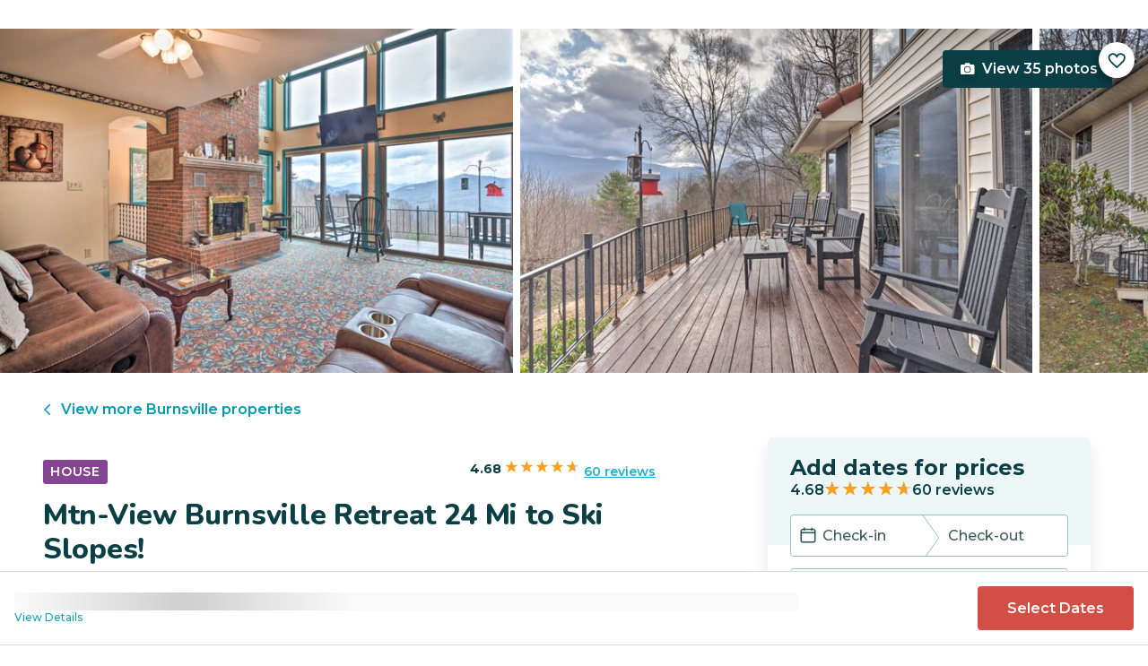

--- FILE ---
content_type: text/html; charset=utf-8
request_url: https://evolve.com/vacation-rentals/342337
body_size: 48895
content:
<!DOCTYPE html><html lang="en"><head><script>(function(w,i,g){w[g]=w[g]||[];if(typeof w[g].push=='function')w[g].push(i)})
(window,'GTM-5XLC','google_tags_first_party');</script><script>(function(w,d,s,l){w[l]=w[l]||[];(function(){w[l].push(arguments);})('set', 'developer_id.dY2E1Nz', true);
		var f=d.getElementsByTagName(s)[0],
		j=d.createElement(s);j.async=true;j.src='/gtm/';
		f.parentNode.insertBefore(j,f);
		})(window,document,'script','dataLayer');</script><meta charSet="utf-8"/><meta content="width=device-width, height=device-height, initial-scale=1.0" name="viewport"/><link crossorigin="anonymous" href="https://google.com/" rel="dns-prefetch"/><title>Mtn-View Burnsville Retreat 24 Mi to Ski Slopes! | Evolve</title><meta content="Rent this vacation home in Burnsville, NC – Sleeps 10 guests • 4 Bedrooms • 3 Bathrooms • $165 avg/night • Read 60 reviews and view 35 photos! Plan your escape to the Blue Ridge Mountains when you book a stay at this 4-bedroom, 3-bath Burnsville vacation rental." name="description"/><link href="https://evolve.com/vacation-rentals/us/nc/burnsville/342337" rel="canonical"/><meta content="website" property="og:type"/><meta content="Mtn-View Burnsville Retreat 24 Mi to Ski Slopes! | Evolve" property="og:title"/><meta content="Mtn-View Burnsville Retreat 24 Mi to Ski Slopes! | Evolve" name="twitter:title"/><meta content="Rent this vacation home in Burnsville, NC – Sleeps 10 guests • 4 Bedrooms • 3 Bathrooms • $165 avg/night • Read 60 reviews and view 35 photos! Plan your escape to the Blue Ridge Mountains when you book a stay at this 4-bedroom, 3-bath Burnsville vacation rental." property="og:description"/><meta content="Rent this vacation home in Burnsville, NC – Sleeps 10 guests • 4 Bedrooms • 3 Bathrooms • $165 avg/night • Read 60 reviews and view 35 photos! Plan your escape to the Blue Ridge Mountains when you book a stay at this 4-bedroom, 3-bath Burnsville vacation rental." name="twitter:description"/><meta content="https://evolve.com/vacation-rentals/342337" property="og:url"/><meta content="https://res.cloudinary.com/evolve-vacation-rental-network/image/upload/f_auto,dpr_auto/w_1200,c_fit/listings_s3/listings/342337/images/main/a0F4P00000RIKbtUAH" property="og:image"/><meta content="https://res.cloudinary.com/evolve-vacation-rental-network/image/upload/f_auto,dpr_auto/w_1200,c_fit/listings_s3/listings/342337/images/main/a0F4P00000RIKbtUAH" name="twitter:image"/><meta content="Evolve Vacation Rental" property="og:site_name"/><meta content="en_US" property="og:locale"/><meta content="summary_large_image" name="twitter:card"/><meta content="@EvolveVR" name="twitter:site"/><meta content="evolve.com" name="twitter:domain"/><link rel="preload" as="image" imageSrcSet="https://d3kpuwe9hkbxpz.cloudfront.net/listings/342337/a0F4P00000RIKbtUAH?width=320 320w, https://d3kpuwe9hkbxpz.cloudfront.net/listings/342337/a0F4P00000RIKbtUAH?width=360 360w, https://d3kpuwe9hkbxpz.cloudfront.net/listings/342337/a0F4P00000RIKbtUAH?width=640 640w, https://d3kpuwe9hkbxpz.cloudfront.net/listings/342337/a0F4P00000RIKbtUAH?width=750 750w, https://d3kpuwe9hkbxpz.cloudfront.net/listings/342337/a0F4P00000RIKbtUAH?width=828 828w, https://d3kpuwe9hkbxpz.cloudfront.net/listings/342337/a0F4P00000RIKbtUAH?width=1080 1080w, https://d3kpuwe9hkbxpz.cloudfront.net/listings/342337/a0F4P00000RIKbtUAH?width=1200 1200w, https://d3kpuwe9hkbxpz.cloudfront.net/listings/342337/a0F4P00000RIKbtUAH?width=1920 1920w, https://d3kpuwe9hkbxpz.cloudfront.net/listings/342337/a0F4P00000RIKbtUAH?width=2048 2048w, https://d3kpuwe9hkbxpz.cloudfront.net/listings/342337/a0F4P00000RIKbtUAH?width=3840 3840w" imageSizes="(max-width: 600px) 100vw, (max-width: 1000px) calc(50w - 0.5rem), calc(45vw - 0.5rem)" fetchpriority="high"/><meta name="next-head-count" content="20"/><meta charSet="utf-8"/><link href="/favicon.png" rel="shortcut icon"/><link href="/apple-touch-icon.png" rel="apple-touch-icon" sizes="180x180"/><link href="/favicon-32x32.png" rel="icon" sizes="32x32" type="image/png"/><link href="/favicon-16x16.png" rel="icon" sizes="16x16" type="image/png"/><link href="/site.webmanifest" rel="manifest"/><meta content="#da532c" name="msapplication-TileColor"/><meta content="#ffffff" name="theme-color"/><meta content="index,follow" name="robots"/><script>(function(w,l){w[l] = w[l] || [];w[l].push({'gtm.start':new Date().getTime(),event:'gtm.js'});})(window,'dataLayer');</script><script>window.dataLayer = window.dataLayer || [];
              window.dataLayer.push({
                originalLocation:
                  document.location.protocol +
                  '//' +
                  document.location.hostname +
                  document.location.pathname +
                  document.location.search,
              });</script><link rel="preconnect" href="https://fonts.gstatic.com" crossorigin /><link data-next-font="size-adjust" rel="preconnect" href="/" crossorigin="anonymous"/><link rel="preload" href="/_next/static/css/47d9c865d17d5b95.css" as="style"/><link rel="stylesheet" href="/_next/static/css/47d9c865d17d5b95.css" data-n-g=""/><link rel="preload" href="/_next/static/css/219b1b9b58c2045a.css" as="style"/><link rel="stylesheet" href="/_next/static/css/219b1b9b58c2045a.css" data-n-p=""/><link rel="preload" href="/_next/static/css/eb4ec97fd9452925.css" as="style"/><link rel="stylesheet" href="/_next/static/css/eb4ec97fd9452925.css" data-n-p=""/><link rel="preload" href="/_next/static/css/a2fb3e0d41653d14.css" as="style"/><link rel="stylesheet" href="/_next/static/css/a2fb3e0d41653d14.css" data-n-p=""/><link rel="preload" href="/_next/static/css/1ef86f02a249ebfe.css" as="style"/><link rel="stylesheet" href="/_next/static/css/1ef86f02a249ebfe.css"/><link rel="preload" href="/_next/static/css/26ba724bde89d314.css" as="style"/><link rel="stylesheet" href="/_next/static/css/26ba724bde89d314.css"/><link rel="preload" href="/_next/static/css/291ccbf89d5c4709.css" as="style"/><link rel="stylesheet" href="/_next/static/css/291ccbf89d5c4709.css"/><noscript data-n-css=""></noscript><script defer="" nomodule="" src="/_next/static/chunks/polyfills-c67a75d1b6f99dc8.js"></script><script src="https://clerk.evolve.com/npm/@clerk/clerk-js@5/dist/clerk.browser.js" data-clerk-js-script="true" async="" data-clerk-publishable-key="pk_live_Y2xlcmsuZXZvbHZlLmNvbSQ" data-nscript="beforeInteractive"></script><script src="https://maps.googleapis.com/maps/api/js?key=AIzaSyDf4GW2eppIGvUNVjOHaqXLh4a9ISsUz6M&amp;libraries=places&amp;language=en" defer="" data-nscript="beforeInteractive"></script><script defer="" src="/_next/static/chunks/6379-ba851019cb5f3eab.js"></script><script defer="" src="/_next/static/chunks/2283-944bbe019c10e0d3.js"></script><script defer="" src="/_next/static/chunks/5585-c269591c8dcd60e9.js"></script><script defer="" src="/_next/static/chunks/6351-16a74fdf44b0abf4.js"></script><script defer="" src="/_next/static/chunks/1435-453a7a8686980f41.js"></script><script defer="" src="/_next/static/chunks/1801-5892abb4a6d04c79.js"></script><script defer="" src="/_next/static/chunks/6876.f5fa41de5758ecec.js"></script><script defer="" src="/_next/static/chunks/5148.66388c3683100bad.js"></script><script defer="" src="/_next/static/chunks/2237-0294160f7ed17965.js"></script><script defer="" src="/_next/static/chunks/6150-df6eaffc47f95163.js"></script><script defer="" src="/_next/static/chunks/547-8dd2d571e03b35fc.js"></script><script defer="" src="/_next/static/chunks/7315-037764b666bf0fc5.js"></script><script defer="" src="/_next/static/chunks/2605.4966e7d4e0fa249b.js"></script><script src="/_next/static/chunks/webpack-f6d783f28715096c.js" defer=""></script><script src="/_next/static/chunks/framework-b78bc773b89d3272.js" defer=""></script><script src="/_next/static/chunks/main-d1b04a46795738f3.js" defer=""></script><script src="/_next/static/chunks/pages/_app-35a314f79a459ba1.js" defer=""></script><script src="/_next/static/chunks/1966-05c29a64e94ef036.js" defer=""></script><script src="/_next/static/chunks/2052-f55567acd9ab1618.js" defer=""></script><script src="/_next/static/chunks/5863-e1b71bc99ae6c880.js" defer=""></script><script src="/_next/static/chunks/2812-fd6c2e360695d5c7.js" defer=""></script><script src="/_next/static/chunks/4019-cfbf3ab20d1797d3.js" defer=""></script><script src="/_next/static/chunks/8633-cf16620eedcbb00f.js" defer=""></script><script src="/_next/static/chunks/7739-20b21c2a5895fa26.js" defer=""></script><script src="/_next/static/chunks/9225-b22f6afcaed30890.js" defer=""></script><script src="/_next/static/chunks/6364-7e9e860cf982faba.js" defer=""></script><script src="/_next/static/chunks/2022-4e0eab2453b95892.js" defer=""></script><script src="/_next/static/chunks/pages/vacation-rentals/%5B...slug%5D-5e1c7dacb8420843.js" defer=""></script><script src="/_next/static/KWvPF6UvCnyOWeCYDuWzl/_buildManifest.js" defer=""></script><script src="/_next/static/KWvPF6UvCnyOWeCYDuWzl/_ssgManifest.js" defer=""></script><style data-href="https://fonts.googleapis.com/css2?family=Montserrat:wght@300;400;500;600;700;800&family=Nunito:wght@300;400;600;700;800;900&display=swap">@font-face{font-family:'Montserrat';font-style:normal;font-weight:300;font-display:swap;src:url(https://fonts.gstatic.com/l/font?kit=JTUHjIg1_i6t8kCHKm4532VJOt5-QNFgpCs16Ew9&skey=7bc19f711c0de8f&v=v31) format('woff')}@font-face{font-family:'Montserrat';font-style:normal;font-weight:400;font-display:swap;src:url(https://fonts.gstatic.com/l/font?kit=JTUHjIg1_i6t8kCHKm4532VJOt5-QNFgpCtr6Ew9&skey=7bc19f711c0de8f&v=v31) format('woff')}@font-face{font-family:'Montserrat';font-style:normal;font-weight:500;font-display:swap;src:url(https://fonts.gstatic.com/l/font?kit=JTUHjIg1_i6t8kCHKm4532VJOt5-QNFgpCtZ6Ew9&skey=7bc19f711c0de8f&v=v31) format('woff')}@font-face{font-family:'Montserrat';font-style:normal;font-weight:600;font-display:swap;src:url(https://fonts.gstatic.com/l/font?kit=JTUHjIg1_i6t8kCHKm4532VJOt5-QNFgpCu170w9&skey=7bc19f711c0de8f&v=v31) format('woff')}@font-face{font-family:'Montserrat';font-style:normal;font-weight:700;font-display:swap;src:url(https://fonts.gstatic.com/l/font?kit=JTUHjIg1_i6t8kCHKm4532VJOt5-QNFgpCuM70w9&skey=7bc19f711c0de8f&v=v31) format('woff')}@font-face{font-family:'Montserrat';font-style:normal;font-weight:800;font-display:swap;src:url(https://fonts.gstatic.com/l/font?kit=JTUHjIg1_i6t8kCHKm4532VJOt5-QNFgpCvr70w9&skey=7bc19f711c0de8f&v=v31) format('woff')}@font-face{font-family:'Nunito';font-style:normal;font-weight:300;font-display:swap;src:url(https://fonts.gstatic.com/l/font?kit=XRXI3I6Li01BKofiOc5wtlZ2di8HDOUhRTA&skey=27bb6aa8eea8a5e7&v=v32) format('woff')}@font-face{font-family:'Nunito';font-style:normal;font-weight:400;font-display:swap;src:url(https://fonts.gstatic.com/l/font?kit=XRXI3I6Li01BKofiOc5wtlZ2di8HDLshRTA&skey=27bb6aa8eea8a5e7&v=v32) format('woff')}@font-face{font-family:'Nunito';font-style:normal;font-weight:600;font-display:swap;src:url(https://fonts.gstatic.com/l/font?kit=XRXI3I6Li01BKofiOc5wtlZ2di8HDGUmRTA&skey=27bb6aa8eea8a5e7&v=v32) format('woff')}@font-face{font-family:'Nunito';font-style:normal;font-weight:700;font-display:swap;src:url(https://fonts.gstatic.com/l/font?kit=XRXI3I6Li01BKofiOc5wtlZ2di8HDFwmRTA&skey=27bb6aa8eea8a5e7&v=v32) format('woff')}@font-face{font-family:'Nunito';font-style:normal;font-weight:800;font-display:swap;src:url(https://fonts.gstatic.com/l/font?kit=XRXI3I6Li01BKofiOc5wtlZ2di8HDDsmRTA&skey=27bb6aa8eea8a5e7&v=v32) format('woff')}@font-face{font-family:'Nunito';font-style:normal;font-weight:900;font-display:swap;src:url(https://fonts.gstatic.com/l/font?kit=XRXI3I6Li01BKofiOc5wtlZ2di8HDBImRTA&skey=27bb6aa8eea8a5e7&v=v32) format('woff')}@font-face{font-family:'Montserrat';font-style:normal;font-weight:300;font-display:swap;src:url(https://fonts.gstatic.com/s/montserrat/v31/JTUSjIg1_i6t8kCHKm459WRhyyTh89ZNpQ.woff2) format('woff2');unicode-range:U+0460-052F,U+1C80-1C8A,U+20B4,U+2DE0-2DFF,U+A640-A69F,U+FE2E-FE2F}@font-face{font-family:'Montserrat';font-style:normal;font-weight:300;font-display:swap;src:url(https://fonts.gstatic.com/s/montserrat/v31/JTUSjIg1_i6t8kCHKm459W1hyyTh89ZNpQ.woff2) format('woff2');unicode-range:U+0301,U+0400-045F,U+0490-0491,U+04B0-04B1,U+2116}@font-face{font-family:'Montserrat';font-style:normal;font-weight:300;font-display:swap;src:url(https://fonts.gstatic.com/s/montserrat/v31/JTUSjIg1_i6t8kCHKm459WZhyyTh89ZNpQ.woff2) format('woff2');unicode-range:U+0102-0103,U+0110-0111,U+0128-0129,U+0168-0169,U+01A0-01A1,U+01AF-01B0,U+0300-0301,U+0303-0304,U+0308-0309,U+0323,U+0329,U+1EA0-1EF9,U+20AB}@font-face{font-family:'Montserrat';font-style:normal;font-weight:300;font-display:swap;src:url(https://fonts.gstatic.com/s/montserrat/v31/JTUSjIg1_i6t8kCHKm459WdhyyTh89ZNpQ.woff2) format('woff2');unicode-range:U+0100-02BA,U+02BD-02C5,U+02C7-02CC,U+02CE-02D7,U+02DD-02FF,U+0304,U+0308,U+0329,U+1D00-1DBF,U+1E00-1E9F,U+1EF2-1EFF,U+2020,U+20A0-20AB,U+20AD-20C0,U+2113,U+2C60-2C7F,U+A720-A7FF}@font-face{font-family:'Montserrat';font-style:normal;font-weight:300;font-display:swap;src:url(https://fonts.gstatic.com/s/montserrat/v31/JTUSjIg1_i6t8kCHKm459WlhyyTh89Y.woff2) format('woff2');unicode-range:U+0000-00FF,U+0131,U+0152-0153,U+02BB-02BC,U+02C6,U+02DA,U+02DC,U+0304,U+0308,U+0329,U+2000-206F,U+20AC,U+2122,U+2191,U+2193,U+2212,U+2215,U+FEFF,U+FFFD}@font-face{font-family:'Montserrat';font-style:normal;font-weight:400;font-display:swap;src:url(https://fonts.gstatic.com/s/montserrat/v31/JTUSjIg1_i6t8kCHKm459WRhyyTh89ZNpQ.woff2) format('woff2');unicode-range:U+0460-052F,U+1C80-1C8A,U+20B4,U+2DE0-2DFF,U+A640-A69F,U+FE2E-FE2F}@font-face{font-family:'Montserrat';font-style:normal;font-weight:400;font-display:swap;src:url(https://fonts.gstatic.com/s/montserrat/v31/JTUSjIg1_i6t8kCHKm459W1hyyTh89ZNpQ.woff2) format('woff2');unicode-range:U+0301,U+0400-045F,U+0490-0491,U+04B0-04B1,U+2116}@font-face{font-family:'Montserrat';font-style:normal;font-weight:400;font-display:swap;src:url(https://fonts.gstatic.com/s/montserrat/v31/JTUSjIg1_i6t8kCHKm459WZhyyTh89ZNpQ.woff2) format('woff2');unicode-range:U+0102-0103,U+0110-0111,U+0128-0129,U+0168-0169,U+01A0-01A1,U+01AF-01B0,U+0300-0301,U+0303-0304,U+0308-0309,U+0323,U+0329,U+1EA0-1EF9,U+20AB}@font-face{font-family:'Montserrat';font-style:normal;font-weight:400;font-display:swap;src:url(https://fonts.gstatic.com/s/montserrat/v31/JTUSjIg1_i6t8kCHKm459WdhyyTh89ZNpQ.woff2) format('woff2');unicode-range:U+0100-02BA,U+02BD-02C5,U+02C7-02CC,U+02CE-02D7,U+02DD-02FF,U+0304,U+0308,U+0329,U+1D00-1DBF,U+1E00-1E9F,U+1EF2-1EFF,U+2020,U+20A0-20AB,U+20AD-20C0,U+2113,U+2C60-2C7F,U+A720-A7FF}@font-face{font-family:'Montserrat';font-style:normal;font-weight:400;font-display:swap;src:url(https://fonts.gstatic.com/s/montserrat/v31/JTUSjIg1_i6t8kCHKm459WlhyyTh89Y.woff2) format('woff2');unicode-range:U+0000-00FF,U+0131,U+0152-0153,U+02BB-02BC,U+02C6,U+02DA,U+02DC,U+0304,U+0308,U+0329,U+2000-206F,U+20AC,U+2122,U+2191,U+2193,U+2212,U+2215,U+FEFF,U+FFFD}@font-face{font-family:'Montserrat';font-style:normal;font-weight:500;font-display:swap;src:url(https://fonts.gstatic.com/s/montserrat/v31/JTUSjIg1_i6t8kCHKm459WRhyyTh89ZNpQ.woff2) format('woff2');unicode-range:U+0460-052F,U+1C80-1C8A,U+20B4,U+2DE0-2DFF,U+A640-A69F,U+FE2E-FE2F}@font-face{font-family:'Montserrat';font-style:normal;font-weight:500;font-display:swap;src:url(https://fonts.gstatic.com/s/montserrat/v31/JTUSjIg1_i6t8kCHKm459W1hyyTh89ZNpQ.woff2) format('woff2');unicode-range:U+0301,U+0400-045F,U+0490-0491,U+04B0-04B1,U+2116}@font-face{font-family:'Montserrat';font-style:normal;font-weight:500;font-display:swap;src:url(https://fonts.gstatic.com/s/montserrat/v31/JTUSjIg1_i6t8kCHKm459WZhyyTh89ZNpQ.woff2) format('woff2');unicode-range:U+0102-0103,U+0110-0111,U+0128-0129,U+0168-0169,U+01A0-01A1,U+01AF-01B0,U+0300-0301,U+0303-0304,U+0308-0309,U+0323,U+0329,U+1EA0-1EF9,U+20AB}@font-face{font-family:'Montserrat';font-style:normal;font-weight:500;font-display:swap;src:url(https://fonts.gstatic.com/s/montserrat/v31/JTUSjIg1_i6t8kCHKm459WdhyyTh89ZNpQ.woff2) format('woff2');unicode-range:U+0100-02BA,U+02BD-02C5,U+02C7-02CC,U+02CE-02D7,U+02DD-02FF,U+0304,U+0308,U+0329,U+1D00-1DBF,U+1E00-1E9F,U+1EF2-1EFF,U+2020,U+20A0-20AB,U+20AD-20C0,U+2113,U+2C60-2C7F,U+A720-A7FF}@font-face{font-family:'Montserrat';font-style:normal;font-weight:500;font-display:swap;src:url(https://fonts.gstatic.com/s/montserrat/v31/JTUSjIg1_i6t8kCHKm459WlhyyTh89Y.woff2) format('woff2');unicode-range:U+0000-00FF,U+0131,U+0152-0153,U+02BB-02BC,U+02C6,U+02DA,U+02DC,U+0304,U+0308,U+0329,U+2000-206F,U+20AC,U+2122,U+2191,U+2193,U+2212,U+2215,U+FEFF,U+FFFD}@font-face{font-family:'Montserrat';font-style:normal;font-weight:600;font-display:swap;src:url(https://fonts.gstatic.com/s/montserrat/v31/JTUSjIg1_i6t8kCHKm459WRhyyTh89ZNpQ.woff2) format('woff2');unicode-range:U+0460-052F,U+1C80-1C8A,U+20B4,U+2DE0-2DFF,U+A640-A69F,U+FE2E-FE2F}@font-face{font-family:'Montserrat';font-style:normal;font-weight:600;font-display:swap;src:url(https://fonts.gstatic.com/s/montserrat/v31/JTUSjIg1_i6t8kCHKm459W1hyyTh89ZNpQ.woff2) format('woff2');unicode-range:U+0301,U+0400-045F,U+0490-0491,U+04B0-04B1,U+2116}@font-face{font-family:'Montserrat';font-style:normal;font-weight:600;font-display:swap;src:url(https://fonts.gstatic.com/s/montserrat/v31/JTUSjIg1_i6t8kCHKm459WZhyyTh89ZNpQ.woff2) format('woff2');unicode-range:U+0102-0103,U+0110-0111,U+0128-0129,U+0168-0169,U+01A0-01A1,U+01AF-01B0,U+0300-0301,U+0303-0304,U+0308-0309,U+0323,U+0329,U+1EA0-1EF9,U+20AB}@font-face{font-family:'Montserrat';font-style:normal;font-weight:600;font-display:swap;src:url(https://fonts.gstatic.com/s/montserrat/v31/JTUSjIg1_i6t8kCHKm459WdhyyTh89ZNpQ.woff2) format('woff2');unicode-range:U+0100-02BA,U+02BD-02C5,U+02C7-02CC,U+02CE-02D7,U+02DD-02FF,U+0304,U+0308,U+0329,U+1D00-1DBF,U+1E00-1E9F,U+1EF2-1EFF,U+2020,U+20A0-20AB,U+20AD-20C0,U+2113,U+2C60-2C7F,U+A720-A7FF}@font-face{font-family:'Montserrat';font-style:normal;font-weight:600;font-display:swap;src:url(https://fonts.gstatic.com/s/montserrat/v31/JTUSjIg1_i6t8kCHKm459WlhyyTh89Y.woff2) format('woff2');unicode-range:U+0000-00FF,U+0131,U+0152-0153,U+02BB-02BC,U+02C6,U+02DA,U+02DC,U+0304,U+0308,U+0329,U+2000-206F,U+20AC,U+2122,U+2191,U+2193,U+2212,U+2215,U+FEFF,U+FFFD}@font-face{font-family:'Montserrat';font-style:normal;font-weight:700;font-display:swap;src:url(https://fonts.gstatic.com/s/montserrat/v31/JTUSjIg1_i6t8kCHKm459WRhyyTh89ZNpQ.woff2) format('woff2');unicode-range:U+0460-052F,U+1C80-1C8A,U+20B4,U+2DE0-2DFF,U+A640-A69F,U+FE2E-FE2F}@font-face{font-family:'Montserrat';font-style:normal;font-weight:700;font-display:swap;src:url(https://fonts.gstatic.com/s/montserrat/v31/JTUSjIg1_i6t8kCHKm459W1hyyTh89ZNpQ.woff2) format('woff2');unicode-range:U+0301,U+0400-045F,U+0490-0491,U+04B0-04B1,U+2116}@font-face{font-family:'Montserrat';font-style:normal;font-weight:700;font-display:swap;src:url(https://fonts.gstatic.com/s/montserrat/v31/JTUSjIg1_i6t8kCHKm459WZhyyTh89ZNpQ.woff2) format('woff2');unicode-range:U+0102-0103,U+0110-0111,U+0128-0129,U+0168-0169,U+01A0-01A1,U+01AF-01B0,U+0300-0301,U+0303-0304,U+0308-0309,U+0323,U+0329,U+1EA0-1EF9,U+20AB}@font-face{font-family:'Montserrat';font-style:normal;font-weight:700;font-display:swap;src:url(https://fonts.gstatic.com/s/montserrat/v31/JTUSjIg1_i6t8kCHKm459WdhyyTh89ZNpQ.woff2) format('woff2');unicode-range:U+0100-02BA,U+02BD-02C5,U+02C7-02CC,U+02CE-02D7,U+02DD-02FF,U+0304,U+0308,U+0329,U+1D00-1DBF,U+1E00-1E9F,U+1EF2-1EFF,U+2020,U+20A0-20AB,U+20AD-20C0,U+2113,U+2C60-2C7F,U+A720-A7FF}@font-face{font-family:'Montserrat';font-style:normal;font-weight:700;font-display:swap;src:url(https://fonts.gstatic.com/s/montserrat/v31/JTUSjIg1_i6t8kCHKm459WlhyyTh89Y.woff2) format('woff2');unicode-range:U+0000-00FF,U+0131,U+0152-0153,U+02BB-02BC,U+02C6,U+02DA,U+02DC,U+0304,U+0308,U+0329,U+2000-206F,U+20AC,U+2122,U+2191,U+2193,U+2212,U+2215,U+FEFF,U+FFFD}@font-face{font-family:'Montserrat';font-style:normal;font-weight:800;font-display:swap;src:url(https://fonts.gstatic.com/s/montserrat/v31/JTUSjIg1_i6t8kCHKm459WRhyyTh89ZNpQ.woff2) format('woff2');unicode-range:U+0460-052F,U+1C80-1C8A,U+20B4,U+2DE0-2DFF,U+A640-A69F,U+FE2E-FE2F}@font-face{font-family:'Montserrat';font-style:normal;font-weight:800;font-display:swap;src:url(https://fonts.gstatic.com/s/montserrat/v31/JTUSjIg1_i6t8kCHKm459W1hyyTh89ZNpQ.woff2) format('woff2');unicode-range:U+0301,U+0400-045F,U+0490-0491,U+04B0-04B1,U+2116}@font-face{font-family:'Montserrat';font-style:normal;font-weight:800;font-display:swap;src:url(https://fonts.gstatic.com/s/montserrat/v31/JTUSjIg1_i6t8kCHKm459WZhyyTh89ZNpQ.woff2) format('woff2');unicode-range:U+0102-0103,U+0110-0111,U+0128-0129,U+0168-0169,U+01A0-01A1,U+01AF-01B0,U+0300-0301,U+0303-0304,U+0308-0309,U+0323,U+0329,U+1EA0-1EF9,U+20AB}@font-face{font-family:'Montserrat';font-style:normal;font-weight:800;font-display:swap;src:url(https://fonts.gstatic.com/s/montserrat/v31/JTUSjIg1_i6t8kCHKm459WdhyyTh89ZNpQ.woff2) format('woff2');unicode-range:U+0100-02BA,U+02BD-02C5,U+02C7-02CC,U+02CE-02D7,U+02DD-02FF,U+0304,U+0308,U+0329,U+1D00-1DBF,U+1E00-1E9F,U+1EF2-1EFF,U+2020,U+20A0-20AB,U+20AD-20C0,U+2113,U+2C60-2C7F,U+A720-A7FF}@font-face{font-family:'Montserrat';font-style:normal;font-weight:800;font-display:swap;src:url(https://fonts.gstatic.com/s/montserrat/v31/JTUSjIg1_i6t8kCHKm459WlhyyTh89Y.woff2) format('woff2');unicode-range:U+0000-00FF,U+0131,U+0152-0153,U+02BB-02BC,U+02C6,U+02DA,U+02DC,U+0304,U+0308,U+0329,U+2000-206F,U+20AC,U+2122,U+2191,U+2193,U+2212,U+2215,U+FEFF,U+FFFD}@font-face{font-family:'Nunito';font-style:normal;font-weight:300;font-display:swap;src:url(https://fonts.gstatic.com/s/nunito/v32/XRXV3I6Li01BKofIOOaBTMnFcQIG.woff2) format('woff2');unicode-range:U+0460-052F,U+1C80-1C8A,U+20B4,U+2DE0-2DFF,U+A640-A69F,U+FE2E-FE2F}@font-face{font-family:'Nunito';font-style:normal;font-weight:300;font-display:swap;src:url(https://fonts.gstatic.com/s/nunito/v32/XRXV3I6Li01BKofIMeaBTMnFcQIG.woff2) format('woff2');unicode-range:U+0301,U+0400-045F,U+0490-0491,U+04B0-04B1,U+2116}@font-face{font-family:'Nunito';font-style:normal;font-weight:300;font-display:swap;src:url(https://fonts.gstatic.com/s/nunito/v32/XRXV3I6Li01BKofIOuaBTMnFcQIG.woff2) format('woff2');unicode-range:U+0102-0103,U+0110-0111,U+0128-0129,U+0168-0169,U+01A0-01A1,U+01AF-01B0,U+0300-0301,U+0303-0304,U+0308-0309,U+0323,U+0329,U+1EA0-1EF9,U+20AB}@font-face{font-family:'Nunito';font-style:normal;font-weight:300;font-display:swap;src:url(https://fonts.gstatic.com/s/nunito/v32/XRXV3I6Li01BKofIO-aBTMnFcQIG.woff2) format('woff2');unicode-range:U+0100-02BA,U+02BD-02C5,U+02C7-02CC,U+02CE-02D7,U+02DD-02FF,U+0304,U+0308,U+0329,U+1D00-1DBF,U+1E00-1E9F,U+1EF2-1EFF,U+2020,U+20A0-20AB,U+20AD-20C0,U+2113,U+2C60-2C7F,U+A720-A7FF}@font-face{font-family:'Nunito';font-style:normal;font-weight:300;font-display:swap;src:url(https://fonts.gstatic.com/s/nunito/v32/XRXV3I6Li01BKofINeaBTMnFcQ.woff2) format('woff2');unicode-range:U+0000-00FF,U+0131,U+0152-0153,U+02BB-02BC,U+02C6,U+02DA,U+02DC,U+0304,U+0308,U+0329,U+2000-206F,U+20AC,U+2122,U+2191,U+2193,U+2212,U+2215,U+FEFF,U+FFFD}@font-face{font-family:'Nunito';font-style:normal;font-weight:400;font-display:swap;src:url(https://fonts.gstatic.com/s/nunito/v32/XRXV3I6Li01BKofIOOaBTMnFcQIG.woff2) format('woff2');unicode-range:U+0460-052F,U+1C80-1C8A,U+20B4,U+2DE0-2DFF,U+A640-A69F,U+FE2E-FE2F}@font-face{font-family:'Nunito';font-style:normal;font-weight:400;font-display:swap;src:url(https://fonts.gstatic.com/s/nunito/v32/XRXV3I6Li01BKofIMeaBTMnFcQIG.woff2) format('woff2');unicode-range:U+0301,U+0400-045F,U+0490-0491,U+04B0-04B1,U+2116}@font-face{font-family:'Nunito';font-style:normal;font-weight:400;font-display:swap;src:url(https://fonts.gstatic.com/s/nunito/v32/XRXV3I6Li01BKofIOuaBTMnFcQIG.woff2) format('woff2');unicode-range:U+0102-0103,U+0110-0111,U+0128-0129,U+0168-0169,U+01A0-01A1,U+01AF-01B0,U+0300-0301,U+0303-0304,U+0308-0309,U+0323,U+0329,U+1EA0-1EF9,U+20AB}@font-face{font-family:'Nunito';font-style:normal;font-weight:400;font-display:swap;src:url(https://fonts.gstatic.com/s/nunito/v32/XRXV3I6Li01BKofIO-aBTMnFcQIG.woff2) format('woff2');unicode-range:U+0100-02BA,U+02BD-02C5,U+02C7-02CC,U+02CE-02D7,U+02DD-02FF,U+0304,U+0308,U+0329,U+1D00-1DBF,U+1E00-1E9F,U+1EF2-1EFF,U+2020,U+20A0-20AB,U+20AD-20C0,U+2113,U+2C60-2C7F,U+A720-A7FF}@font-face{font-family:'Nunito';font-style:normal;font-weight:400;font-display:swap;src:url(https://fonts.gstatic.com/s/nunito/v32/XRXV3I6Li01BKofINeaBTMnFcQ.woff2) format('woff2');unicode-range:U+0000-00FF,U+0131,U+0152-0153,U+02BB-02BC,U+02C6,U+02DA,U+02DC,U+0304,U+0308,U+0329,U+2000-206F,U+20AC,U+2122,U+2191,U+2193,U+2212,U+2215,U+FEFF,U+FFFD}@font-face{font-family:'Nunito';font-style:normal;font-weight:600;font-display:swap;src:url(https://fonts.gstatic.com/s/nunito/v32/XRXV3I6Li01BKofIOOaBTMnFcQIG.woff2) format('woff2');unicode-range:U+0460-052F,U+1C80-1C8A,U+20B4,U+2DE0-2DFF,U+A640-A69F,U+FE2E-FE2F}@font-face{font-family:'Nunito';font-style:normal;font-weight:600;font-display:swap;src:url(https://fonts.gstatic.com/s/nunito/v32/XRXV3I6Li01BKofIMeaBTMnFcQIG.woff2) format('woff2');unicode-range:U+0301,U+0400-045F,U+0490-0491,U+04B0-04B1,U+2116}@font-face{font-family:'Nunito';font-style:normal;font-weight:600;font-display:swap;src:url(https://fonts.gstatic.com/s/nunito/v32/XRXV3I6Li01BKofIOuaBTMnFcQIG.woff2) format('woff2');unicode-range:U+0102-0103,U+0110-0111,U+0128-0129,U+0168-0169,U+01A0-01A1,U+01AF-01B0,U+0300-0301,U+0303-0304,U+0308-0309,U+0323,U+0329,U+1EA0-1EF9,U+20AB}@font-face{font-family:'Nunito';font-style:normal;font-weight:600;font-display:swap;src:url(https://fonts.gstatic.com/s/nunito/v32/XRXV3I6Li01BKofIO-aBTMnFcQIG.woff2) format('woff2');unicode-range:U+0100-02BA,U+02BD-02C5,U+02C7-02CC,U+02CE-02D7,U+02DD-02FF,U+0304,U+0308,U+0329,U+1D00-1DBF,U+1E00-1E9F,U+1EF2-1EFF,U+2020,U+20A0-20AB,U+20AD-20C0,U+2113,U+2C60-2C7F,U+A720-A7FF}@font-face{font-family:'Nunito';font-style:normal;font-weight:600;font-display:swap;src:url(https://fonts.gstatic.com/s/nunito/v32/XRXV3I6Li01BKofINeaBTMnFcQ.woff2) format('woff2');unicode-range:U+0000-00FF,U+0131,U+0152-0153,U+02BB-02BC,U+02C6,U+02DA,U+02DC,U+0304,U+0308,U+0329,U+2000-206F,U+20AC,U+2122,U+2191,U+2193,U+2212,U+2215,U+FEFF,U+FFFD}@font-face{font-family:'Nunito';font-style:normal;font-weight:700;font-display:swap;src:url(https://fonts.gstatic.com/s/nunito/v32/XRXV3I6Li01BKofIOOaBTMnFcQIG.woff2) format('woff2');unicode-range:U+0460-052F,U+1C80-1C8A,U+20B4,U+2DE0-2DFF,U+A640-A69F,U+FE2E-FE2F}@font-face{font-family:'Nunito';font-style:normal;font-weight:700;font-display:swap;src:url(https://fonts.gstatic.com/s/nunito/v32/XRXV3I6Li01BKofIMeaBTMnFcQIG.woff2) format('woff2');unicode-range:U+0301,U+0400-045F,U+0490-0491,U+04B0-04B1,U+2116}@font-face{font-family:'Nunito';font-style:normal;font-weight:700;font-display:swap;src:url(https://fonts.gstatic.com/s/nunito/v32/XRXV3I6Li01BKofIOuaBTMnFcQIG.woff2) format('woff2');unicode-range:U+0102-0103,U+0110-0111,U+0128-0129,U+0168-0169,U+01A0-01A1,U+01AF-01B0,U+0300-0301,U+0303-0304,U+0308-0309,U+0323,U+0329,U+1EA0-1EF9,U+20AB}@font-face{font-family:'Nunito';font-style:normal;font-weight:700;font-display:swap;src:url(https://fonts.gstatic.com/s/nunito/v32/XRXV3I6Li01BKofIO-aBTMnFcQIG.woff2) format('woff2');unicode-range:U+0100-02BA,U+02BD-02C5,U+02C7-02CC,U+02CE-02D7,U+02DD-02FF,U+0304,U+0308,U+0329,U+1D00-1DBF,U+1E00-1E9F,U+1EF2-1EFF,U+2020,U+20A0-20AB,U+20AD-20C0,U+2113,U+2C60-2C7F,U+A720-A7FF}@font-face{font-family:'Nunito';font-style:normal;font-weight:700;font-display:swap;src:url(https://fonts.gstatic.com/s/nunito/v32/XRXV3I6Li01BKofINeaBTMnFcQ.woff2) format('woff2');unicode-range:U+0000-00FF,U+0131,U+0152-0153,U+02BB-02BC,U+02C6,U+02DA,U+02DC,U+0304,U+0308,U+0329,U+2000-206F,U+20AC,U+2122,U+2191,U+2193,U+2212,U+2215,U+FEFF,U+FFFD}@font-face{font-family:'Nunito';font-style:normal;font-weight:800;font-display:swap;src:url(https://fonts.gstatic.com/s/nunito/v32/XRXV3I6Li01BKofIOOaBTMnFcQIG.woff2) format('woff2');unicode-range:U+0460-052F,U+1C80-1C8A,U+20B4,U+2DE0-2DFF,U+A640-A69F,U+FE2E-FE2F}@font-face{font-family:'Nunito';font-style:normal;font-weight:800;font-display:swap;src:url(https://fonts.gstatic.com/s/nunito/v32/XRXV3I6Li01BKofIMeaBTMnFcQIG.woff2) format('woff2');unicode-range:U+0301,U+0400-045F,U+0490-0491,U+04B0-04B1,U+2116}@font-face{font-family:'Nunito';font-style:normal;font-weight:800;font-display:swap;src:url(https://fonts.gstatic.com/s/nunito/v32/XRXV3I6Li01BKofIOuaBTMnFcQIG.woff2) format('woff2');unicode-range:U+0102-0103,U+0110-0111,U+0128-0129,U+0168-0169,U+01A0-01A1,U+01AF-01B0,U+0300-0301,U+0303-0304,U+0308-0309,U+0323,U+0329,U+1EA0-1EF9,U+20AB}@font-face{font-family:'Nunito';font-style:normal;font-weight:800;font-display:swap;src:url(https://fonts.gstatic.com/s/nunito/v32/XRXV3I6Li01BKofIO-aBTMnFcQIG.woff2) format('woff2');unicode-range:U+0100-02BA,U+02BD-02C5,U+02C7-02CC,U+02CE-02D7,U+02DD-02FF,U+0304,U+0308,U+0329,U+1D00-1DBF,U+1E00-1E9F,U+1EF2-1EFF,U+2020,U+20A0-20AB,U+20AD-20C0,U+2113,U+2C60-2C7F,U+A720-A7FF}@font-face{font-family:'Nunito';font-style:normal;font-weight:800;font-display:swap;src:url(https://fonts.gstatic.com/s/nunito/v32/XRXV3I6Li01BKofINeaBTMnFcQ.woff2) format('woff2');unicode-range:U+0000-00FF,U+0131,U+0152-0153,U+02BB-02BC,U+02C6,U+02DA,U+02DC,U+0304,U+0308,U+0329,U+2000-206F,U+20AC,U+2122,U+2191,U+2193,U+2212,U+2215,U+FEFF,U+FFFD}@font-face{font-family:'Nunito';font-style:normal;font-weight:900;font-display:swap;src:url(https://fonts.gstatic.com/s/nunito/v32/XRXV3I6Li01BKofIOOaBTMnFcQIG.woff2) format('woff2');unicode-range:U+0460-052F,U+1C80-1C8A,U+20B4,U+2DE0-2DFF,U+A640-A69F,U+FE2E-FE2F}@font-face{font-family:'Nunito';font-style:normal;font-weight:900;font-display:swap;src:url(https://fonts.gstatic.com/s/nunito/v32/XRXV3I6Li01BKofIMeaBTMnFcQIG.woff2) format('woff2');unicode-range:U+0301,U+0400-045F,U+0490-0491,U+04B0-04B1,U+2116}@font-face{font-family:'Nunito';font-style:normal;font-weight:900;font-display:swap;src:url(https://fonts.gstatic.com/s/nunito/v32/XRXV3I6Li01BKofIOuaBTMnFcQIG.woff2) format('woff2');unicode-range:U+0102-0103,U+0110-0111,U+0128-0129,U+0168-0169,U+01A0-01A1,U+01AF-01B0,U+0300-0301,U+0303-0304,U+0308-0309,U+0323,U+0329,U+1EA0-1EF9,U+20AB}@font-face{font-family:'Nunito';font-style:normal;font-weight:900;font-display:swap;src:url(https://fonts.gstatic.com/s/nunito/v32/XRXV3I6Li01BKofIO-aBTMnFcQIG.woff2) format('woff2');unicode-range:U+0100-02BA,U+02BD-02C5,U+02C7-02CC,U+02CE-02D7,U+02DD-02FF,U+0304,U+0308,U+0329,U+1D00-1DBF,U+1E00-1E9F,U+1EF2-1EFF,U+2020,U+20A0-20AB,U+20AD-20C0,U+2113,U+2C60-2C7F,U+A720-A7FF}@font-face{font-family:'Nunito';font-style:normal;font-weight:900;font-display:swap;src:url(https://fonts.gstatic.com/s/nunito/v32/XRXV3I6Li01BKofINeaBTMnFcQ.woff2) format('woff2');unicode-range:U+0000-00FF,U+0131,U+0152-0153,U+02BB-02BC,U+02C6,U+02DA,U+02DC,U+0304,U+0308,U+0329,U+2000-206F,U+20AC,U+2122,U+2191,U+2193,U+2212,U+2215,U+FEFF,U+FFFD}</style></head><body><div id="__next"><div class="ResultDetails_resultDetails___Ryn3"><div class="Header_bannerContainer__gN7ag"></div><header class="Header_header__1RJ5C Header_listingPage__jwe8i"><nav class="Header_mobileNav__w9RyV"><div class=""><div class="Header_logoContainer__wgzjD "><a id="header_evolve_logo_mobile_link" class="btn-cta Header_mobileCta___MCkr" href="/"><svg xmlns="http://www.w3.org/2000/svg" fill="none" viewBox="0 0 505 99"><g clip-path="url(#evolve-logo_svg__clip0)"><path fill="#1AB2C5" d="M191.86 42.42c-2.63-16.75-15.23-26.68-30.86-26.68-19.38 0-34.16 14.78-34.16 33.73 0 18.95 14.64 33.58 34.73 33.58a42.38 42.38 0 0027.64-10.4 2.003 2.003 0 00.53-2.26l-3.08-7.55a1.997 1.997 0 00-1.426-1.197 1.996 1.996 0 00-1.794.497c-6.86 6.31-14.17 9.14-21.72 9.14-8 0-14.14-3.44-17.85-8.77a2.007 2.007 0 01-.273-1.782 2.01 2.01 0 011.273-1.278l45.63-14.78a2.002 2.002 0 001.36-2.25zM140 48.89c.43-12.2 9.33-21.53 21-21.53 7.17 0 13.2 3.59 15.93 9.47L140 48.89zm114.79-33.13l-12.12 1.53a2.008 2.008 0 00-1.67 1.24l-15.32 37.26-15.1-37.24a1.995 1.995 0 00-1.64-1.26l-12.2-1.54a2 2 0 00-2.13 2.84l27.44 63.23a1.992 1.992 0 001.87 1.23h3.65a1.995 1.995 0 001.87-1.23l27.48-63.23a2 2 0 00-2.13-2.83zm181.01-.01l-12.21 1.54a2.003 2.003 0 00-1.59 1.26l-15.1 37.24-15.4-37.26a2.06 2.06 0 00-1.64-1.24l-12.12-1.53a2 2 0 00-2.12 2.83l27.47 63.23a2 2 0 001.91 1.23h3.65a2 2 0 001.88-1.23l27.43-63.23a2.007 2.007 0 00-.21-2.082 1.999 1.999 0 00-1.95-.758zm-142.44 0c-19.29 0-34.56 14.75-34.56 33.65s15.27 33.52 34.56 33.52c19.29 0 34.64-14.63 34.64-33.52s-15.23-33.65-34.64-33.65zm0 54.87a21.294 21.294 0 01-19.715-13.08 21.292 21.292 0 1140.935-8.27 21.1 21.1 0 01-6.136 15.122 21.105 21.105 0 01-15.084 6.228zm88.81-.27h-28.32V17.79a2.05 2.05 0 00-2.36-2l-9.81 1.51a2 2 0 00-1.74 2v61.57a2.05 2.05 0 002.06 2h38.73a2 2 0 002-1.71l1.44-8.47a2 2 0 00-2-2.34zm122.15-27.92c-2.63-16.75-15.23-26.68-30.91-26.68-19.37 0-34.15 14.78-34.15 33.72 0 18.94 14.63 33.58 34.74 33.58a42.422 42.422 0 0027.64-10.39 2.002 2.002 0 00.53-2.27l-3.08-7.55a1.997 1.997 0 00-1.426-1.197 1.996 1.996 0 00-1.794.497c-6.86 6.31-14.17 9.14-21.72 9.14-8 0-14.13-3.44-17.85-8.76a2.007 2.007 0 01.207-2.583c.222-.222.494-.39.793-.487L503 44.67a2 2 0 001.32-2.24zm-51.86 6.47c.43-12.2 9.33-21.53 21-21.53 7.18 0 13.2 3.59 15.93 9.47L452.46 48.9z"></path><path fill="url(#evolve-logo_svg__paint0_linear)" d="M69.09 39.29l-15.8-15.8a5.53 5.53 0 00-7.8 0l-15.8 15.8a5.54 5.54 0 00-1.61 3.9v14a65.924 65.924 0 0111-3.52v-8.2l10.31-10.29 10.28 10.29v5.21c3.83-.63 5.56-.94 7.36-1.34.91-.21 2.16-.5 3.67-.92v-5.23a5.54 5.54 0 00-1.61-3.9z"></path><path fill="url(#evolve-logo_svg__paint1_linear)" d="M93.62 27.37A49.4 49.4 0 00.1 46.28 51.32 51.32 0 00.06 52a5.94 5.94 0 008.88 4.81l.1-.06a6.07 6.07 0 003-5.57v-1.75a37.39 37.39 0 0171.35-15.61A39.004 39.004 0 0185.84 41c.12.33.17.39.23.54 4.4-2 6.74-4 10.44-7a51.885 51.885 0 00-2.89-7.17z"></path><path fill="#79BB42" d="M94.18 70.24a49.36 49.36 0 01-79.12 14.63 50.991 50.991 0 01-5-5.66c1-.66 1.54-1 1.56-1.06 3.08-2.1 6-3.86 8.67-5.36a37.998 37.998 0 005.51 5.55 37.322 37.322 0 0057.42-13.07 5.91 5.91 0 012.89-2.84l.14-.06a6 6 0 017.93 7.87z"></path><path fill="#BDD031" d="M88.43 53.19l-.31.15c-.54.26-2.12 1-4.36 2-1.11.47-2.83 1.2-5.16 2-2.63 1-4.72 1.6-5.71 1.89A69.619 69.619 0 0167 60.77c-1.8.41-3.54.72-7.37 1.35-3.83.63-7.5 1.13-8.9 1.33-3.93.55-7.73 1.11-11.65 2A66.571 66.571 0 0028.1 69a78.243 78.243 0 00-7.84 3.8c-2.71 1.5-5.59 3.26-8.67 5.37l-1.56 1-.03-.05a11.12 11.12 0 013.3-16.19l.11-.06c.49-.29 2.11-1.23 4.36-2.36 1.1-.55 2.54-1.24 4.2-2a84.887 84.887 0 0111.5-4.06c2.39-.65 4.23-1 5.64-1.33 3.46-.71 6-1 10.42-1.67 5.53-.79 6.78-.91 10.13-1.49 2-.36 3.94-.73 6.21-1.29s3.95-1.06 4.8-1.33c.85-.27 3.53-1.11 6.72-2.4.82-.34 2.75-1.13 5.19-2.3 0 0 1.61-.78 3.25-1.64a104.333 104.333 0 0010.68-6.52v.13a15.56 15.56 0 01-8.08 18.58z"></path></g><defs><linearGradient id="evolve-logo_svg__paint0_linear" x1="50.43" x2="45.08" y1="53.399" y2="33.88" gradientUnits="userSpaceOnUse"><stop stop-color="#6FB844"></stop><stop offset="1" stop-color="#BDD031"></stop></linearGradient><linearGradient id="evolve-logo_svg__paint1_linear" x1="77.87" x2="28.88" y1="56.95" y2="25.44" gradientUnits="userSpaceOnUse"><stop stop-color="#028998"></stop><stop offset="1" stop-color="#17B1C3"></stop></linearGradient><clipPath id="evolve-logo_svg__clip0"><path fill="#fff" d="M0 0h505v99H0z"></path></clipPath></defs></svg><span>Evolve Vacation Rental</span></a></div><div class="Header_searchFields__Wdtar "><div><div class="SearchBox_searchBox__NDDDH  "><div class="SearchBox_footer__kRi5w"><button class="SearchBox_btn__lb2lA">Cancel</button></div><svg xmlns="http://www.w3.org/2000/svg" fill="none" viewBox="0 0 24 24" class="SearchBox_mobileSearchIcon__kvJNY"><path fill="#093F46" d="M9.94 16.22a6 6 0 01-4.43-1.82 6.03 6.03 0 01-1.82-4.43c0-1.74.6-3.21 1.82-4.43a6.03 6.03 0 014.43-1.82 6 6 0 014.42 1.82 6.03 6.03 0 011.83 4.43c0 1.73-.61 3.21-1.83 4.43a6.03 6.03 0 01-4.42 1.82zM21.14 22a.8.8 0 00.57-.2c.41-.39.43-.8.05-1.26l-5.57-5.62a7.66 7.66 0 001.71-4.95c0-2.19-.77-4.06-2.31-5.63A7.64 7.64 0 009.94 2c-2.23 0-4.11.78-5.66 2.34a7.71 7.71 0 00-2.31 5.63 7.7 7.7 0 002.31 5.62 7.65 7.65 0 005.66 2.35 7.8 7.8 0 005.05-1.77l5.52 5.57c.17.17.38.26.62.26z"></path></svg></div></div></div></div><div class="Header_mobileMenu__XfB6x"></div><button class="Header_headerMobileHamburgerBtn__69XcG " id="header_mobile_hamburger_btn" title="View main menu."><div class="Header_mobileMenuTrigger__5XGLh  "><span class=""></span><span class=""></span><span class=""></span><span class=""></span></div></button></nav></header><button class="FavoriteButton_favoriteListingButton__rGVo5 FavoriteButton_resultDetails__pDza6 FavoriteButton_unselected__fxkNZ"><svg xmlns="http://www.w3.org/2000/svg" xmlns:xlink="http://www.w3.org/1999/xlink" viewBox="0 0 23 20" class="FavoriteButton_emptyHeart__M57hQ" title="Favorite"><defs><path id="icon-heartEmpty_svg__a" d="M20.484 6.387a6.004 6.004 0 00.277-1.8C20.755 2.437 19.05.58 16.655.111c-2.395-.468-4.84 1.263-5.888 3.207C9.707 1.375 7.254-.35 4.857.127 2.461.603.76 2.47.761 4.623c.044.967.31 1.916.781 2.79.25.496.542.974.873 1.431.718.892 1.504 1.74 2.353 2.538.832.855 1.695 1.692 2.557 2.52 1.028.99 2.055 1.971 3.164 2.916l.37.315.36-.315a89.92 89.92 0 004.95-4.698 33.654 33.654 0 002.887-3.033 8.414 8.414 0 001.428-2.7z"></path></defs><use fill-rule="nonzero" stroke="#093F45" stroke-width="2" xlink:href="#icon-heartEmpty_svg__a" transform="translate(1 1)" fill="#fff"></use></svg></button><div class="Image-Gallery_gallery__49Psj"><button class="Image-Gallery_photoIndicator__9uI8M imageGalleryTrigger" id="photo_gallery_btn"><svg xmlns="http://www.w3.org/2000/svg" viewBox="0 0 36 33"><defs><filter id="icon-camera_svg__a" width="136%" height="267.5%" x="-18%" y="-78.8%" filterUnits="objectBoundingBox"><feOffset dy="5" in="SourceAlpha" result="shadowOffsetOuter1"></feOffset><feGaussianBlur in="shadowOffsetOuter1" result="shadowBlurOuter1" stdDeviation="5"></feGaussianBlur><feColorMatrix in="shadowBlurOuter1" result="shadowMatrixOuter1" values="0 0 0 0 0 0 0 0 0 0 0 0 0 0 0 0 0 0 0.2 0"></feColorMatrix><feMerge><feMergeNode in="shadowMatrixOuter1"></feMergeNode><feMergeNode in="SourceGraphic"></feMergeNode></feMerge></filter></defs><g fill="#FFF" filter="url(#icon-camera_svg__a)" transform="translate(-6 -8)"><path d="M21.438 13.188l-.938 1.874h-3.188A1.31 1.31 0 0016 16.375v8.25a1.31 1.31 0 001.313 1.313h12.75a1.31 1.31 0 001.312-1.313v-8.25a1.31 1.31 0 00-1.313-1.313h-3.187l-.938-1.874h-4.5zm2.25 3.562a3.756 3.756 0 013.75 3.75 3.756 3.756 0 01-3.75 3.75 3.756 3.756 0 01-3.75-3.75 3.756 3.756 0 013.75-3.75zm0 .75c-1.662 0-3 1.339-3 3s1.338 3 3 3c1.66 0 3-1.339 3-3s-1.34-3-3-3z"></path></g></svg><span class="Image-Gallery_photoTotalDesktop___1jrs">View 35 photos</span><span class="Image-Gallery_photoTotalTablet__8CuJB">Photos</span><span class="Image-Gallery_photoTotalMobile__4pXyJ">1/35</span></button><div class="Image-Gallery_embla__16MLi"><div class="Image-Gallery_embla__viewport__hT2Rc"><div class="Image-Gallery_embla__container__rCeGC"><div class="Image-Gallery_embla__slide__880Bg Image-Gallery_clickablePhoto__SRbpl imageGalleryTrigger"><div class="Image-Gallery_embla__slide__inner__9O0WD"><div class="image Image-Gallery_clickablePhoto__SRbpl"><img alt="Burnsville Vacation Rental | 4BR | 3BA | 1,800 Sq Ft | Stairs Required" fetchpriority="high" decoding="async" data-nimg="fill" class="Image-Gallery_clickablePhoto__SRbpl" style="position:absolute;height:100%;width:100%;left:0;top:0;right:0;bottom:0;object-fit:cover;color:transparent;background-size:cover;background-position:50% 50%;background-repeat:no-repeat;background-image:url(&quot;data:image/svg+xml;charset=utf-8,%3Csvg xmlns=&#x27;http://www.w3.org/2000/svg&#x27; %3E%3Cfilter id=&#x27;b&#x27; color-interpolation-filters=&#x27;sRGB&#x27;%3E%3CfeGaussianBlur stdDeviation=&#x27;20&#x27;/%3E%3CfeColorMatrix values=&#x27;1 0 0 0 0 0 1 0 0 0 0 0 1 0 0 0 0 0 100 -1&#x27; result=&#x27;s&#x27;/%3E%3CfeFlood x=&#x27;0&#x27; y=&#x27;0&#x27; width=&#x27;100%25&#x27; height=&#x27;100%25&#x27;/%3E%3CfeComposite operator=&#x27;out&#x27; in=&#x27;s&#x27;/%3E%3CfeComposite in2=&#x27;SourceGraphic&#x27;/%3E%3CfeGaussianBlur stdDeviation=&#x27;20&#x27;/%3E%3C/filter%3E%3Cimage width=&#x27;100%25&#x27; height=&#x27;100%25&#x27; x=&#x27;0&#x27; y=&#x27;0&#x27; preserveAspectRatio=&#x27;xMidYMid slice&#x27; style=&#x27;filter: url(%23b);&#x27; href=&#x27;https://res.cloudinary.com/evolve-vacation-rental-network/image/upload/f_auto,c_limit,w_200,q_10,e_blur:1000/listings_s3//listings/342337/images/main/a0F4P00000RIKbtUAH&#x27;/%3E%3C/svg%3E&quot;)" sizes="(max-width: 600px) 100vw, (max-width: 1000px) calc(50w - 0.5rem), calc(45vw - 0.5rem)" srcSet="https://d3kpuwe9hkbxpz.cloudfront.net/listings/342337/a0F4P00000RIKbtUAH?width=320 320w, https://d3kpuwe9hkbxpz.cloudfront.net/listings/342337/a0F4P00000RIKbtUAH?width=360 360w, https://d3kpuwe9hkbxpz.cloudfront.net/listings/342337/a0F4P00000RIKbtUAH?width=640 640w, https://d3kpuwe9hkbxpz.cloudfront.net/listings/342337/a0F4P00000RIKbtUAH?width=750 750w, https://d3kpuwe9hkbxpz.cloudfront.net/listings/342337/a0F4P00000RIKbtUAH?width=828 828w, https://d3kpuwe9hkbxpz.cloudfront.net/listings/342337/a0F4P00000RIKbtUAH?width=1080 1080w, https://d3kpuwe9hkbxpz.cloudfront.net/listings/342337/a0F4P00000RIKbtUAH?width=1200 1200w, https://d3kpuwe9hkbxpz.cloudfront.net/listings/342337/a0F4P00000RIKbtUAH?width=1920 1920w, https://d3kpuwe9hkbxpz.cloudfront.net/listings/342337/a0F4P00000RIKbtUAH?width=2048 2048w, https://d3kpuwe9hkbxpz.cloudfront.net/listings/342337/a0F4P00000RIKbtUAH?width=3840 3840w" src="https://d3kpuwe9hkbxpz.cloudfront.net/listings/342337/a0F4P00000RIKbtUAH?width=3840"/></div></div></div><div class="Image-Gallery_embla__slide__880Bg Image-Gallery_clickablePhoto__SRbpl imageGalleryTrigger"><div class="Image-Gallery_embla__slide__inner__9O0WD"><div class="image Image-Gallery_clickablePhoto__SRbpl"><img alt="Furnished Deck" loading="lazy" decoding="async" data-nimg="fill" class="Image-Gallery_clickablePhoto__SRbpl" style="position:absolute;height:100%;width:100%;left:0;top:0;right:0;bottom:0;object-fit:cover;color:transparent;background-size:cover;background-position:50% 50%;background-repeat:no-repeat;background-image:url(&quot;data:image/svg+xml;charset=utf-8,%3Csvg xmlns=&#x27;http://www.w3.org/2000/svg&#x27; %3E%3Cfilter id=&#x27;b&#x27; color-interpolation-filters=&#x27;sRGB&#x27;%3E%3CfeGaussianBlur stdDeviation=&#x27;20&#x27;/%3E%3CfeColorMatrix values=&#x27;1 0 0 0 0 0 1 0 0 0 0 0 1 0 0 0 0 0 100 -1&#x27; result=&#x27;s&#x27;/%3E%3CfeFlood x=&#x27;0&#x27; y=&#x27;0&#x27; width=&#x27;100%25&#x27; height=&#x27;100%25&#x27;/%3E%3CfeComposite operator=&#x27;out&#x27; in=&#x27;s&#x27;/%3E%3CfeComposite in2=&#x27;SourceGraphic&#x27;/%3E%3CfeGaussianBlur stdDeviation=&#x27;20&#x27;/%3E%3C/filter%3E%3Cimage width=&#x27;100%25&#x27; height=&#x27;100%25&#x27; x=&#x27;0&#x27; y=&#x27;0&#x27; preserveAspectRatio=&#x27;xMidYMid slice&#x27; style=&#x27;filter: url(%23b);&#x27; href=&#x27;https://res.cloudinary.com/evolve-vacation-rental-network/image/upload/f_auto,c_limit,w_200,q_10,e_blur:1000/listings_s3//listings/342337/images/main/a0F4P00000RIKbrUAH&#x27;/%3E%3C/svg%3E&quot;)" sizes="(max-width: 600px) 100vw, (max-width: 1000px) calc(50w - 0.5rem), calc(45vw - 0.5rem)" srcSet="https://d3kpuwe9hkbxpz.cloudfront.net/listings/342337/a0F4P00000RIKbrUAH?width=320 320w, https://d3kpuwe9hkbxpz.cloudfront.net/listings/342337/a0F4P00000RIKbrUAH?width=360 360w, https://d3kpuwe9hkbxpz.cloudfront.net/listings/342337/a0F4P00000RIKbrUAH?width=640 640w, https://d3kpuwe9hkbxpz.cloudfront.net/listings/342337/a0F4P00000RIKbrUAH?width=750 750w, https://d3kpuwe9hkbxpz.cloudfront.net/listings/342337/a0F4P00000RIKbrUAH?width=828 828w, https://d3kpuwe9hkbxpz.cloudfront.net/listings/342337/a0F4P00000RIKbrUAH?width=1080 1080w, https://d3kpuwe9hkbxpz.cloudfront.net/listings/342337/a0F4P00000RIKbrUAH?width=1200 1200w, https://d3kpuwe9hkbxpz.cloudfront.net/listings/342337/a0F4P00000RIKbrUAH?width=1920 1920w, https://d3kpuwe9hkbxpz.cloudfront.net/listings/342337/a0F4P00000RIKbrUAH?width=2048 2048w, https://d3kpuwe9hkbxpz.cloudfront.net/listings/342337/a0F4P00000RIKbrUAH?width=3840 3840w" src="https://d3kpuwe9hkbxpz.cloudfront.net/listings/342337/a0F4P00000RIKbrUAH?width=3840"/></div></div></div><div class="Image-Gallery_embla__slide__880Bg Image-Gallery_clickablePhoto__SRbpl imageGalleryTrigger"><div class="Image-Gallery_embla__slide__inner__9O0WD"><div class="image Image-Gallery_clickablePhoto__SRbpl"><img alt="Parking | Garage (1 Vehicle) | Driveway (3 Vehicles)" loading="lazy" decoding="async" data-nimg="fill" class="Image-Gallery_clickablePhoto__SRbpl" style="position:absolute;height:100%;width:100%;left:0;top:0;right:0;bottom:0;object-fit:cover;color:transparent;background-size:cover;background-position:50% 50%;background-repeat:no-repeat;background-image:url(&quot;data:image/svg+xml;charset=utf-8,%3Csvg xmlns=&#x27;http://www.w3.org/2000/svg&#x27; %3E%3Cfilter id=&#x27;b&#x27; color-interpolation-filters=&#x27;sRGB&#x27;%3E%3CfeGaussianBlur stdDeviation=&#x27;20&#x27;/%3E%3CfeColorMatrix values=&#x27;1 0 0 0 0 0 1 0 0 0 0 0 1 0 0 0 0 0 100 -1&#x27; result=&#x27;s&#x27;/%3E%3CfeFlood x=&#x27;0&#x27; y=&#x27;0&#x27; width=&#x27;100%25&#x27; height=&#x27;100%25&#x27;/%3E%3CfeComposite operator=&#x27;out&#x27; in=&#x27;s&#x27;/%3E%3CfeComposite in2=&#x27;SourceGraphic&#x27;/%3E%3CfeGaussianBlur stdDeviation=&#x27;20&#x27;/%3E%3C/filter%3E%3Cimage width=&#x27;100%25&#x27; height=&#x27;100%25&#x27; x=&#x27;0&#x27; y=&#x27;0&#x27; preserveAspectRatio=&#x27;xMidYMid slice&#x27; style=&#x27;filter: url(%23b);&#x27; href=&#x27;https://res.cloudinary.com/evolve-vacation-rental-network/image/upload/f_auto,c_limit,w_200,q_10,e_blur:1000/listings_s3//listings/342337/images/main/a0F4P00000RIKbhUAH&#x27;/%3E%3C/svg%3E&quot;)" sizes="(max-width: 600px) 100vw, (max-width: 1000px) calc(50w - 0.5rem), calc(45vw - 0.5rem)" srcSet="https://d3kpuwe9hkbxpz.cloudfront.net/listings/342337/a0F4P00000RIKbhUAH?width=320 320w, https://d3kpuwe9hkbxpz.cloudfront.net/listings/342337/a0F4P00000RIKbhUAH?width=360 360w, https://d3kpuwe9hkbxpz.cloudfront.net/listings/342337/a0F4P00000RIKbhUAH?width=640 640w, https://d3kpuwe9hkbxpz.cloudfront.net/listings/342337/a0F4P00000RIKbhUAH?width=750 750w, https://d3kpuwe9hkbxpz.cloudfront.net/listings/342337/a0F4P00000RIKbhUAH?width=828 828w, https://d3kpuwe9hkbxpz.cloudfront.net/listings/342337/a0F4P00000RIKbhUAH?width=1080 1080w, https://d3kpuwe9hkbxpz.cloudfront.net/listings/342337/a0F4P00000RIKbhUAH?width=1200 1200w, https://d3kpuwe9hkbxpz.cloudfront.net/listings/342337/a0F4P00000RIKbhUAH?width=1920 1920w, https://d3kpuwe9hkbxpz.cloudfront.net/listings/342337/a0F4P00000RIKbhUAH?width=2048 2048w, https://d3kpuwe9hkbxpz.cloudfront.net/listings/342337/a0F4P00000RIKbhUAH?width=3840 3840w" src="https://d3kpuwe9hkbxpz.cloudfront.net/listings/342337/a0F4P00000RIKbhUAH?width=3840"/></div></div></div><div class="Image-Gallery_embla__slide__880Bg Image-Gallery_clickablePhoto__SRbpl imageGalleryTrigger"><div class="Image-Gallery_embla__slide__inner__9O0WD"><div class="image Image-Gallery_clickablePhoto__SRbpl"><img alt="Living Room | Cable TV | A/C" loading="lazy" decoding="async" data-nimg="fill" class="Image-Gallery_clickablePhoto__SRbpl" style="position:absolute;height:100%;width:100%;left:0;top:0;right:0;bottom:0;object-fit:cover;color:transparent;background-size:cover;background-position:50% 50%;background-repeat:no-repeat;background-image:url(&quot;data:image/svg+xml;charset=utf-8,%3Csvg xmlns=&#x27;http://www.w3.org/2000/svg&#x27; %3E%3Cfilter id=&#x27;b&#x27; color-interpolation-filters=&#x27;sRGB&#x27;%3E%3CfeGaussianBlur stdDeviation=&#x27;20&#x27;/%3E%3CfeColorMatrix values=&#x27;1 0 0 0 0 0 1 0 0 0 0 0 1 0 0 0 0 0 100 -1&#x27; result=&#x27;s&#x27;/%3E%3CfeFlood x=&#x27;0&#x27; y=&#x27;0&#x27; width=&#x27;100%25&#x27; height=&#x27;100%25&#x27;/%3E%3CfeComposite operator=&#x27;out&#x27; in=&#x27;s&#x27;/%3E%3CfeComposite in2=&#x27;SourceGraphic&#x27;/%3E%3CfeGaussianBlur stdDeviation=&#x27;20&#x27;/%3E%3C/filter%3E%3Cimage width=&#x27;100%25&#x27; height=&#x27;100%25&#x27; x=&#x27;0&#x27; y=&#x27;0&#x27; preserveAspectRatio=&#x27;xMidYMid slice&#x27; style=&#x27;filter: url(%23b);&#x27; href=&#x27;https://res.cloudinary.com/evolve-vacation-rental-network/image/upload/f_auto,c_limit,w_200,q_10,e_blur:1000/listings_s3//listings/342337/images/main/a0F4P00000RIKbsUAH&#x27;/%3E%3C/svg%3E&quot;)" sizes="(max-width: 600px) 100vw, (max-width: 1000px) calc(50w - 0.5rem), calc(45vw - 0.5rem)" srcSet="https://d3kpuwe9hkbxpz.cloudfront.net/listings/342337/a0F4P00000RIKbsUAH?width=320 320w, https://d3kpuwe9hkbxpz.cloudfront.net/listings/342337/a0F4P00000RIKbsUAH?width=360 360w, https://d3kpuwe9hkbxpz.cloudfront.net/listings/342337/a0F4P00000RIKbsUAH?width=640 640w, https://d3kpuwe9hkbxpz.cloudfront.net/listings/342337/a0F4P00000RIKbsUAH?width=750 750w, https://d3kpuwe9hkbxpz.cloudfront.net/listings/342337/a0F4P00000RIKbsUAH?width=828 828w, https://d3kpuwe9hkbxpz.cloudfront.net/listings/342337/a0F4P00000RIKbsUAH?width=1080 1080w, https://d3kpuwe9hkbxpz.cloudfront.net/listings/342337/a0F4P00000RIKbsUAH?width=1200 1200w, https://d3kpuwe9hkbxpz.cloudfront.net/listings/342337/a0F4P00000RIKbsUAH?width=1920 1920w, https://d3kpuwe9hkbxpz.cloudfront.net/listings/342337/a0F4P00000RIKbsUAH?width=2048 2048w, https://d3kpuwe9hkbxpz.cloudfront.net/listings/342337/a0F4P00000RIKbsUAH?width=3840 3840w" src="https://d3kpuwe9hkbxpz.cloudfront.net/listings/342337/a0F4P00000RIKbsUAH?width=3840"/></div></div></div><div class="Image-Gallery_embla__slide__880Bg Image-Gallery_clickablePhoto__SRbpl imageGalleryTrigger"><div class="Image-Gallery_embla__slide__inner__9O0WD"><div class="image Image-Gallery_clickablePhoto__SRbpl"><img alt="Image 5" loading="lazy" decoding="async" data-nimg="fill" class="Image-Gallery_clickablePhoto__SRbpl" style="position:absolute;height:100%;width:100%;left:0;top:0;right:0;bottom:0;object-fit:cover;color:transparent;background-size:cover;background-position:50% 50%;background-repeat:no-repeat;background-image:url(&quot;data:image/svg+xml;charset=utf-8,%3Csvg xmlns=&#x27;http://www.w3.org/2000/svg&#x27; %3E%3Cfilter id=&#x27;b&#x27; color-interpolation-filters=&#x27;sRGB&#x27;%3E%3CfeGaussianBlur stdDeviation=&#x27;20&#x27;/%3E%3CfeColorMatrix values=&#x27;1 0 0 0 0 0 1 0 0 0 0 0 1 0 0 0 0 0 100 -1&#x27; result=&#x27;s&#x27;/%3E%3CfeFlood x=&#x27;0&#x27; y=&#x27;0&#x27; width=&#x27;100%25&#x27; height=&#x27;100%25&#x27;/%3E%3CfeComposite operator=&#x27;out&#x27; in=&#x27;s&#x27;/%3E%3CfeComposite in2=&#x27;SourceGraphic&#x27;/%3E%3CfeGaussianBlur stdDeviation=&#x27;20&#x27;/%3E%3C/filter%3E%3Cimage width=&#x27;100%25&#x27; height=&#x27;100%25&#x27; x=&#x27;0&#x27; y=&#x27;0&#x27; preserveAspectRatio=&#x27;xMidYMid slice&#x27; style=&#x27;filter: url(%23b);&#x27; href=&#x27;https://res.cloudinary.com/evolve-vacation-rental-network/image/upload/f_auto,c_limit,w_200,q_10,e_blur:1000/listings_s3//listings/342337/images/main/a0F4P00000RIKbxUAH&#x27;/%3E%3C/svg%3E&quot;)" sizes="(max-width: 600px) 100vw, (max-width: 1000px) calc(50w - 0.5rem), calc(45vw - 0.5rem)" srcSet="https://d3kpuwe9hkbxpz.cloudfront.net/listings/342337/a0F4P00000RIKbxUAH?width=320 320w, https://d3kpuwe9hkbxpz.cloudfront.net/listings/342337/a0F4P00000RIKbxUAH?width=360 360w, https://d3kpuwe9hkbxpz.cloudfront.net/listings/342337/a0F4P00000RIKbxUAH?width=640 640w, https://d3kpuwe9hkbxpz.cloudfront.net/listings/342337/a0F4P00000RIKbxUAH?width=750 750w, https://d3kpuwe9hkbxpz.cloudfront.net/listings/342337/a0F4P00000RIKbxUAH?width=828 828w, https://d3kpuwe9hkbxpz.cloudfront.net/listings/342337/a0F4P00000RIKbxUAH?width=1080 1080w, https://d3kpuwe9hkbxpz.cloudfront.net/listings/342337/a0F4P00000RIKbxUAH?width=1200 1200w, https://d3kpuwe9hkbxpz.cloudfront.net/listings/342337/a0F4P00000RIKbxUAH?width=1920 1920w, https://d3kpuwe9hkbxpz.cloudfront.net/listings/342337/a0F4P00000RIKbxUAH?width=2048 2048w, https://d3kpuwe9hkbxpz.cloudfront.net/listings/342337/a0F4P00000RIKbxUAH?width=3840 3840w" src="https://d3kpuwe9hkbxpz.cloudfront.net/listings/342337/a0F4P00000RIKbxUAH?width=3840"/></div></div></div><div class="Image-Gallery_embla__slide__880Bg Image-Gallery_clickablePhoto__SRbpl imageGalleryTrigger"><div class="Image-Gallery_embla__slide__inner__9O0WD"><div class="image Image-Gallery_clickablePhoto__SRbpl"><img alt="Dining Space | Dishware/Flatware" loading="lazy" decoding="async" data-nimg="fill" class="Image-Gallery_clickablePhoto__SRbpl" style="position:absolute;height:100%;width:100%;left:0;top:0;right:0;bottom:0;object-fit:cover;color:transparent;background-size:cover;background-position:50% 50%;background-repeat:no-repeat;background-image:url(&quot;data:image/svg+xml;charset=utf-8,%3Csvg xmlns=&#x27;http://www.w3.org/2000/svg&#x27; %3E%3Cfilter id=&#x27;b&#x27; color-interpolation-filters=&#x27;sRGB&#x27;%3E%3CfeGaussianBlur stdDeviation=&#x27;20&#x27;/%3E%3CfeColorMatrix values=&#x27;1 0 0 0 0 0 1 0 0 0 0 0 1 0 0 0 0 0 100 -1&#x27; result=&#x27;s&#x27;/%3E%3CfeFlood x=&#x27;0&#x27; y=&#x27;0&#x27; width=&#x27;100%25&#x27; height=&#x27;100%25&#x27;/%3E%3CfeComposite operator=&#x27;out&#x27; in=&#x27;s&#x27;/%3E%3CfeComposite in2=&#x27;SourceGraphic&#x27;/%3E%3CfeGaussianBlur stdDeviation=&#x27;20&#x27;/%3E%3C/filter%3E%3Cimage width=&#x27;100%25&#x27; height=&#x27;100%25&#x27; x=&#x27;0&#x27; y=&#x27;0&#x27; preserveAspectRatio=&#x27;xMidYMid slice&#x27; style=&#x27;filter: url(%23b);&#x27; href=&#x27;https://res.cloudinary.com/evolve-vacation-rental-network/image/upload/f_auto,c_limit,w_200,q_10,e_blur:1000/listings_s3//listings/342337/images/main/a0F4P00000RIKbnUAH&#x27;/%3E%3C/svg%3E&quot;)" sizes="(max-width: 600px) 100vw, (max-width: 1000px) calc(50w - 0.5rem), calc(45vw - 0.5rem)" srcSet="https://d3kpuwe9hkbxpz.cloudfront.net/listings/342337/a0F4P00000RIKbnUAH?width=320 320w, https://d3kpuwe9hkbxpz.cloudfront.net/listings/342337/a0F4P00000RIKbnUAH?width=360 360w, https://d3kpuwe9hkbxpz.cloudfront.net/listings/342337/a0F4P00000RIKbnUAH?width=640 640w, https://d3kpuwe9hkbxpz.cloudfront.net/listings/342337/a0F4P00000RIKbnUAH?width=750 750w, https://d3kpuwe9hkbxpz.cloudfront.net/listings/342337/a0F4P00000RIKbnUAH?width=828 828w, https://d3kpuwe9hkbxpz.cloudfront.net/listings/342337/a0F4P00000RIKbnUAH?width=1080 1080w, https://d3kpuwe9hkbxpz.cloudfront.net/listings/342337/a0F4P00000RIKbnUAH?width=1200 1200w, https://d3kpuwe9hkbxpz.cloudfront.net/listings/342337/a0F4P00000RIKbnUAH?width=1920 1920w, https://d3kpuwe9hkbxpz.cloudfront.net/listings/342337/a0F4P00000RIKbnUAH?width=2048 2048w, https://d3kpuwe9hkbxpz.cloudfront.net/listings/342337/a0F4P00000RIKbnUAH?width=3840 3840w" src="https://d3kpuwe9hkbxpz.cloudfront.net/listings/342337/a0F4P00000RIKbnUAH?width=3840"/></div></div></div><div class="Image-Gallery_embla__slide__880Bg Image-Gallery_clickablePhoto__SRbpl imageGalleryTrigger"><div class="Image-Gallery_embla__slide__inner__9O0WD"><div class="image Image-Gallery_clickablePhoto__SRbpl"><img alt="Image 7" loading="lazy" decoding="async" data-nimg="fill" class="Image-Gallery_clickablePhoto__SRbpl" style="position:absolute;height:100%;width:100%;left:0;top:0;right:0;bottom:0;object-fit:cover;color:transparent;background-size:cover;background-position:50% 50%;background-repeat:no-repeat;background-image:url(&quot;data:image/svg+xml;charset=utf-8,%3Csvg xmlns=&#x27;http://www.w3.org/2000/svg&#x27; %3E%3Cfilter id=&#x27;b&#x27; color-interpolation-filters=&#x27;sRGB&#x27;%3E%3CfeGaussianBlur stdDeviation=&#x27;20&#x27;/%3E%3CfeColorMatrix values=&#x27;1 0 0 0 0 0 1 0 0 0 0 0 1 0 0 0 0 0 100 -1&#x27; result=&#x27;s&#x27;/%3E%3CfeFlood x=&#x27;0&#x27; y=&#x27;0&#x27; width=&#x27;100%25&#x27; height=&#x27;100%25&#x27;/%3E%3CfeComposite operator=&#x27;out&#x27; in=&#x27;s&#x27;/%3E%3CfeComposite in2=&#x27;SourceGraphic&#x27;/%3E%3CfeGaussianBlur stdDeviation=&#x27;20&#x27;/%3E%3C/filter%3E%3Cimage width=&#x27;100%25&#x27; height=&#x27;100%25&#x27; x=&#x27;0&#x27; y=&#x27;0&#x27; preserveAspectRatio=&#x27;xMidYMid slice&#x27; style=&#x27;filter: url(%23b);&#x27; href=&#x27;https://res.cloudinary.com/evolve-vacation-rental-network/image/upload/f_auto,c_limit,w_200,q_10,e_blur:1000/listings_s3//listings/342337/images/main/a0F4P00000RIKcGUAX&#x27;/%3E%3C/svg%3E&quot;)" sizes="(max-width: 600px) 100vw, (max-width: 1000px) calc(50w - 0.5rem), calc(45vw - 0.5rem)" srcSet="https://d3kpuwe9hkbxpz.cloudfront.net/listings/342337/a0F4P00000RIKcGUAX?width=320 320w, https://d3kpuwe9hkbxpz.cloudfront.net/listings/342337/a0F4P00000RIKcGUAX?width=360 360w, https://d3kpuwe9hkbxpz.cloudfront.net/listings/342337/a0F4P00000RIKcGUAX?width=640 640w, https://d3kpuwe9hkbxpz.cloudfront.net/listings/342337/a0F4P00000RIKcGUAX?width=750 750w, https://d3kpuwe9hkbxpz.cloudfront.net/listings/342337/a0F4P00000RIKcGUAX?width=828 828w, https://d3kpuwe9hkbxpz.cloudfront.net/listings/342337/a0F4P00000RIKcGUAX?width=1080 1080w, https://d3kpuwe9hkbxpz.cloudfront.net/listings/342337/a0F4P00000RIKcGUAX?width=1200 1200w, https://d3kpuwe9hkbxpz.cloudfront.net/listings/342337/a0F4P00000RIKcGUAX?width=1920 1920w, https://d3kpuwe9hkbxpz.cloudfront.net/listings/342337/a0F4P00000RIKcGUAX?width=2048 2048w, https://d3kpuwe9hkbxpz.cloudfront.net/listings/342337/a0F4P00000RIKcGUAX?width=3840 3840w" src="https://d3kpuwe9hkbxpz.cloudfront.net/listings/342337/a0F4P00000RIKcGUAX?width=3840"/></div></div></div><div class="Image-Gallery_embla__slide__880Bg Image-Gallery_clickablePhoto__SRbpl imageGalleryTrigger"><div class="Image-Gallery_embla__slide__inner__9O0WD"><div class="image Image-Gallery_clickablePhoto__SRbpl"><img alt="Kitchen | Cooking Basics" loading="lazy" decoding="async" data-nimg="fill" class="Image-Gallery_clickablePhoto__SRbpl" style="position:absolute;height:100%;width:100%;left:0;top:0;right:0;bottom:0;object-fit:cover;color:transparent;background-size:cover;background-position:50% 50%;background-repeat:no-repeat;background-image:url(&quot;data:image/svg+xml;charset=utf-8,%3Csvg xmlns=&#x27;http://www.w3.org/2000/svg&#x27; %3E%3Cfilter id=&#x27;b&#x27; color-interpolation-filters=&#x27;sRGB&#x27;%3E%3CfeGaussianBlur stdDeviation=&#x27;20&#x27;/%3E%3CfeColorMatrix values=&#x27;1 0 0 0 0 0 1 0 0 0 0 0 1 0 0 0 0 0 100 -1&#x27; result=&#x27;s&#x27;/%3E%3CfeFlood x=&#x27;0&#x27; y=&#x27;0&#x27; width=&#x27;100%25&#x27; height=&#x27;100%25&#x27;/%3E%3CfeComposite operator=&#x27;out&#x27; in=&#x27;s&#x27;/%3E%3CfeComposite in2=&#x27;SourceGraphic&#x27;/%3E%3CfeGaussianBlur stdDeviation=&#x27;20&#x27;/%3E%3C/filter%3E%3Cimage width=&#x27;100%25&#x27; height=&#x27;100%25&#x27; x=&#x27;0&#x27; y=&#x27;0&#x27; preserveAspectRatio=&#x27;xMidYMid slice&#x27; style=&#x27;filter: url(%23b);&#x27; href=&#x27;https://res.cloudinary.com/evolve-vacation-rental-network/image/upload/f_auto,c_limit,w_200,q_10,e_blur:1000/listings_s3//listings/342337/images/main/a0F4P00000RIKcBUAX&#x27;/%3E%3C/svg%3E&quot;)" sizes="(max-width: 600px) 100vw, (max-width: 1000px) calc(50w - 0.5rem), calc(45vw - 0.5rem)" srcSet="https://d3kpuwe9hkbxpz.cloudfront.net/listings/342337/a0F4P00000RIKcBUAX?width=320 320w, https://d3kpuwe9hkbxpz.cloudfront.net/listings/342337/a0F4P00000RIKcBUAX?width=360 360w, https://d3kpuwe9hkbxpz.cloudfront.net/listings/342337/a0F4P00000RIKcBUAX?width=640 640w, https://d3kpuwe9hkbxpz.cloudfront.net/listings/342337/a0F4P00000RIKcBUAX?width=750 750w, https://d3kpuwe9hkbxpz.cloudfront.net/listings/342337/a0F4P00000RIKcBUAX?width=828 828w, https://d3kpuwe9hkbxpz.cloudfront.net/listings/342337/a0F4P00000RIKcBUAX?width=1080 1080w, https://d3kpuwe9hkbxpz.cloudfront.net/listings/342337/a0F4P00000RIKcBUAX?width=1200 1200w, https://d3kpuwe9hkbxpz.cloudfront.net/listings/342337/a0F4P00000RIKcBUAX?width=1920 1920w, https://d3kpuwe9hkbxpz.cloudfront.net/listings/342337/a0F4P00000RIKcBUAX?width=2048 2048w, https://d3kpuwe9hkbxpz.cloudfront.net/listings/342337/a0F4P00000RIKcBUAX?width=3840 3840w" src="https://d3kpuwe9hkbxpz.cloudfront.net/listings/342337/a0F4P00000RIKcBUAX?width=3840"/></div></div></div><div class="Image-Gallery_embla__slide__880Bg Image-Gallery_clickablePhoto__SRbpl imageGalleryTrigger"><div class="Image-Gallery_embla__slide__inner__9O0WD"><div class="image Image-Gallery_clickablePhoto__SRbpl"><img alt="Image 9" loading="lazy" decoding="async" data-nimg="fill" class="Image-Gallery_clickablePhoto__SRbpl" style="position:absolute;height:100%;width:100%;left:0;top:0;right:0;bottom:0;object-fit:cover;color:transparent;background-size:cover;background-position:50% 50%;background-repeat:no-repeat;background-image:url(&quot;data:image/svg+xml;charset=utf-8,%3Csvg xmlns=&#x27;http://www.w3.org/2000/svg&#x27; %3E%3Cfilter id=&#x27;b&#x27; color-interpolation-filters=&#x27;sRGB&#x27;%3E%3CfeGaussianBlur stdDeviation=&#x27;20&#x27;/%3E%3CfeColorMatrix values=&#x27;1 0 0 0 0 0 1 0 0 0 0 0 1 0 0 0 0 0 100 -1&#x27; result=&#x27;s&#x27;/%3E%3CfeFlood x=&#x27;0&#x27; y=&#x27;0&#x27; width=&#x27;100%25&#x27; height=&#x27;100%25&#x27;/%3E%3CfeComposite operator=&#x27;out&#x27; in=&#x27;s&#x27;/%3E%3CfeComposite in2=&#x27;SourceGraphic&#x27;/%3E%3CfeGaussianBlur stdDeviation=&#x27;20&#x27;/%3E%3C/filter%3E%3Cimage width=&#x27;100%25&#x27; height=&#x27;100%25&#x27; x=&#x27;0&#x27; y=&#x27;0&#x27; preserveAspectRatio=&#x27;xMidYMid slice&#x27; style=&#x27;filter: url(%23b);&#x27; href=&#x27;https://res.cloudinary.com/evolve-vacation-rental-network/image/upload/f_auto,c_limit,w_200,q_10,e_blur:1000/listings_s3//listings/342337/images/main/a0F4P00000RIKbwUAH&#x27;/%3E%3C/svg%3E&quot;)" sizes="(max-width: 600px) 100vw, (max-width: 1000px) calc(50w - 0.5rem), calc(45vw - 0.5rem)" srcSet="https://d3kpuwe9hkbxpz.cloudfront.net/listings/342337/a0F4P00000RIKbwUAH?width=320 320w, https://d3kpuwe9hkbxpz.cloudfront.net/listings/342337/a0F4P00000RIKbwUAH?width=360 360w, https://d3kpuwe9hkbxpz.cloudfront.net/listings/342337/a0F4P00000RIKbwUAH?width=640 640w, https://d3kpuwe9hkbxpz.cloudfront.net/listings/342337/a0F4P00000RIKbwUAH?width=750 750w, https://d3kpuwe9hkbxpz.cloudfront.net/listings/342337/a0F4P00000RIKbwUAH?width=828 828w, https://d3kpuwe9hkbxpz.cloudfront.net/listings/342337/a0F4P00000RIKbwUAH?width=1080 1080w, https://d3kpuwe9hkbxpz.cloudfront.net/listings/342337/a0F4P00000RIKbwUAH?width=1200 1200w, https://d3kpuwe9hkbxpz.cloudfront.net/listings/342337/a0F4P00000RIKbwUAH?width=1920 1920w, https://d3kpuwe9hkbxpz.cloudfront.net/listings/342337/a0F4P00000RIKbwUAH?width=2048 2048w, https://d3kpuwe9hkbxpz.cloudfront.net/listings/342337/a0F4P00000RIKbwUAH?width=3840 3840w" src="https://d3kpuwe9hkbxpz.cloudfront.net/listings/342337/a0F4P00000RIKbwUAH?width=3840"/></div></div></div><div class="Image-Gallery_embla__slide__880Bg Image-Gallery_clickablePhoto__SRbpl imageGalleryTrigger"><div class="Image-Gallery_embla__slide__inner__9O0WD"><div class="image Image-Gallery_clickablePhoto__SRbpl"><img alt="Image 10" loading="lazy" decoding="async" data-nimg="fill" class="Image-Gallery_clickablePhoto__SRbpl" style="position:absolute;height:100%;width:100%;left:0;top:0;right:0;bottom:0;object-fit:cover;color:transparent;background-size:cover;background-position:50% 50%;background-repeat:no-repeat;background-image:url(&quot;data:image/svg+xml;charset=utf-8,%3Csvg xmlns=&#x27;http://www.w3.org/2000/svg&#x27; %3E%3Cfilter id=&#x27;b&#x27; color-interpolation-filters=&#x27;sRGB&#x27;%3E%3CfeGaussianBlur stdDeviation=&#x27;20&#x27;/%3E%3CfeColorMatrix values=&#x27;1 0 0 0 0 0 1 0 0 0 0 0 1 0 0 0 0 0 100 -1&#x27; result=&#x27;s&#x27;/%3E%3CfeFlood x=&#x27;0&#x27; y=&#x27;0&#x27; width=&#x27;100%25&#x27; height=&#x27;100%25&#x27;/%3E%3CfeComposite operator=&#x27;out&#x27; in=&#x27;s&#x27;/%3E%3CfeComposite in2=&#x27;SourceGraphic&#x27;/%3E%3CfeGaussianBlur stdDeviation=&#x27;20&#x27;/%3E%3C/filter%3E%3Cimage width=&#x27;100%25&#x27; height=&#x27;100%25&#x27; x=&#x27;0&#x27; y=&#x27;0&#x27; preserveAspectRatio=&#x27;xMidYMid slice&#x27; style=&#x27;filter: url(%23b);&#x27; href=&#x27;https://res.cloudinary.com/evolve-vacation-rental-network/image/upload/f_auto,c_limit,w_200,q_10,e_blur:1000/listings_s3//listings/342337/images/main/a0F4P00000RIKc1UAH&#x27;/%3E%3C/svg%3E&quot;)" sizes="(max-width: 600px) 100vw, (max-width: 1000px) calc(50w - 0.5rem), calc(45vw - 0.5rem)" srcSet="https://d3kpuwe9hkbxpz.cloudfront.net/listings/342337/a0F4P00000RIKc1UAH?width=320 320w, https://d3kpuwe9hkbxpz.cloudfront.net/listings/342337/a0F4P00000RIKc1UAH?width=360 360w, https://d3kpuwe9hkbxpz.cloudfront.net/listings/342337/a0F4P00000RIKc1UAH?width=640 640w, https://d3kpuwe9hkbxpz.cloudfront.net/listings/342337/a0F4P00000RIKc1UAH?width=750 750w, https://d3kpuwe9hkbxpz.cloudfront.net/listings/342337/a0F4P00000RIKc1UAH?width=828 828w, https://d3kpuwe9hkbxpz.cloudfront.net/listings/342337/a0F4P00000RIKc1UAH?width=1080 1080w, https://d3kpuwe9hkbxpz.cloudfront.net/listings/342337/a0F4P00000RIKc1UAH?width=1200 1200w, https://d3kpuwe9hkbxpz.cloudfront.net/listings/342337/a0F4P00000RIKc1UAH?width=1920 1920w, https://d3kpuwe9hkbxpz.cloudfront.net/listings/342337/a0F4P00000RIKc1UAH?width=2048 2048w, https://d3kpuwe9hkbxpz.cloudfront.net/listings/342337/a0F4P00000RIKc1UAH?width=3840 3840w" src="https://d3kpuwe9hkbxpz.cloudfront.net/listings/342337/a0F4P00000RIKc1UAH?width=3840"/></div></div></div><div class="Image-Gallery_embla__slide__880Bg Image-Gallery_clickablePhoto__SRbpl imageGalleryTrigger"><div class="Image-Gallery_embla__slide__inner__9O0WD"><div class="image Image-Gallery_clickablePhoto__SRbpl"><img alt="Bedroom 1 | King Bed | Linens Provided" loading="lazy" decoding="async" data-nimg="fill" class="Image-Gallery_clickablePhoto__SRbpl" style="position:absolute;height:100%;width:100%;left:0;top:0;right:0;bottom:0;object-fit:cover;color:transparent;background-size:cover;background-position:50% 50%;background-repeat:no-repeat;background-image:url(&quot;data:image/svg+xml;charset=utf-8,%3Csvg xmlns=&#x27;http://www.w3.org/2000/svg&#x27; %3E%3Cfilter id=&#x27;b&#x27; color-interpolation-filters=&#x27;sRGB&#x27;%3E%3CfeGaussianBlur stdDeviation=&#x27;20&#x27;/%3E%3CfeColorMatrix values=&#x27;1 0 0 0 0 0 1 0 0 0 0 0 1 0 0 0 0 0 100 -1&#x27; result=&#x27;s&#x27;/%3E%3CfeFlood x=&#x27;0&#x27; y=&#x27;0&#x27; width=&#x27;100%25&#x27; height=&#x27;100%25&#x27;/%3E%3CfeComposite operator=&#x27;out&#x27; in=&#x27;s&#x27;/%3E%3CfeComposite in2=&#x27;SourceGraphic&#x27;/%3E%3CfeGaussianBlur stdDeviation=&#x27;20&#x27;/%3E%3C/filter%3E%3Cimage width=&#x27;100%25&#x27; height=&#x27;100%25&#x27; x=&#x27;0&#x27; y=&#x27;0&#x27; preserveAspectRatio=&#x27;xMidYMid slice&#x27; style=&#x27;filter: url(%23b);&#x27; href=&#x27;https://res.cloudinary.com/evolve-vacation-rental-network/image/upload/f_auto,c_limit,w_200,q_10,e_blur:1000/listings_s3//listings/342337/images/main/a0F4P00000RIKcVUAX&#x27;/%3E%3C/svg%3E&quot;)" sizes="(max-width: 600px) 100vw, (max-width: 1000px) calc(50w - 0.5rem), calc(45vw - 0.5rem)" srcSet="https://d3kpuwe9hkbxpz.cloudfront.net/listings/342337/a0F4P00000RIKcVUAX?width=320 320w, https://d3kpuwe9hkbxpz.cloudfront.net/listings/342337/a0F4P00000RIKcVUAX?width=360 360w, https://d3kpuwe9hkbxpz.cloudfront.net/listings/342337/a0F4P00000RIKcVUAX?width=640 640w, https://d3kpuwe9hkbxpz.cloudfront.net/listings/342337/a0F4P00000RIKcVUAX?width=750 750w, https://d3kpuwe9hkbxpz.cloudfront.net/listings/342337/a0F4P00000RIKcVUAX?width=828 828w, https://d3kpuwe9hkbxpz.cloudfront.net/listings/342337/a0F4P00000RIKcVUAX?width=1080 1080w, https://d3kpuwe9hkbxpz.cloudfront.net/listings/342337/a0F4P00000RIKcVUAX?width=1200 1200w, https://d3kpuwe9hkbxpz.cloudfront.net/listings/342337/a0F4P00000RIKcVUAX?width=1920 1920w, https://d3kpuwe9hkbxpz.cloudfront.net/listings/342337/a0F4P00000RIKcVUAX?width=2048 2048w, https://d3kpuwe9hkbxpz.cloudfront.net/listings/342337/a0F4P00000RIKcVUAX?width=3840 3840w" src="https://d3kpuwe9hkbxpz.cloudfront.net/listings/342337/a0F4P00000RIKcVUAX?width=3840"/></div></div></div><div class="Image-Gallery_embla__slide__880Bg Image-Gallery_clickablePhoto__SRbpl imageGalleryTrigger"><div class="Image-Gallery_embla__slide__inner__9O0WD"><div class="image Image-Gallery_clickablePhoto__SRbpl"><img alt="Image 12" loading="lazy" decoding="async" data-nimg="fill" class="Image-Gallery_clickablePhoto__SRbpl" style="position:absolute;height:100%;width:100%;left:0;top:0;right:0;bottom:0;object-fit:cover;color:transparent;background-size:cover;background-position:50% 50%;background-repeat:no-repeat;background-image:url(&quot;data:image/svg+xml;charset=utf-8,%3Csvg xmlns=&#x27;http://www.w3.org/2000/svg&#x27; %3E%3Cfilter id=&#x27;b&#x27; color-interpolation-filters=&#x27;sRGB&#x27;%3E%3CfeGaussianBlur stdDeviation=&#x27;20&#x27;/%3E%3CfeColorMatrix values=&#x27;1 0 0 0 0 0 1 0 0 0 0 0 1 0 0 0 0 0 100 -1&#x27; result=&#x27;s&#x27;/%3E%3CfeFlood x=&#x27;0&#x27; y=&#x27;0&#x27; width=&#x27;100%25&#x27; height=&#x27;100%25&#x27;/%3E%3CfeComposite operator=&#x27;out&#x27; in=&#x27;s&#x27;/%3E%3CfeComposite in2=&#x27;SourceGraphic&#x27;/%3E%3CfeGaussianBlur stdDeviation=&#x27;20&#x27;/%3E%3C/filter%3E%3Cimage width=&#x27;100%25&#x27; height=&#x27;100%25&#x27; x=&#x27;0&#x27; y=&#x27;0&#x27; preserveAspectRatio=&#x27;xMidYMid slice&#x27; style=&#x27;filter: url(%23b);&#x27; href=&#x27;https://res.cloudinary.com/evolve-vacation-rental-network/image/upload/f_auto,c_limit,w_200,q_10,e_blur:1000/listings_s3//listings/342337/images/main/a0F4P00000RIKcWUAX&#x27;/%3E%3C/svg%3E&quot;)" sizes="(max-width: 600px) 100vw, (max-width: 1000px) calc(50w - 0.5rem), calc(45vw - 0.5rem)" srcSet="https://d3kpuwe9hkbxpz.cloudfront.net/listings/342337/a0F4P00000RIKcWUAX?width=320 320w, https://d3kpuwe9hkbxpz.cloudfront.net/listings/342337/a0F4P00000RIKcWUAX?width=360 360w, https://d3kpuwe9hkbxpz.cloudfront.net/listings/342337/a0F4P00000RIKcWUAX?width=640 640w, https://d3kpuwe9hkbxpz.cloudfront.net/listings/342337/a0F4P00000RIKcWUAX?width=750 750w, https://d3kpuwe9hkbxpz.cloudfront.net/listings/342337/a0F4P00000RIKcWUAX?width=828 828w, https://d3kpuwe9hkbxpz.cloudfront.net/listings/342337/a0F4P00000RIKcWUAX?width=1080 1080w, https://d3kpuwe9hkbxpz.cloudfront.net/listings/342337/a0F4P00000RIKcWUAX?width=1200 1200w, https://d3kpuwe9hkbxpz.cloudfront.net/listings/342337/a0F4P00000RIKcWUAX?width=1920 1920w, https://d3kpuwe9hkbxpz.cloudfront.net/listings/342337/a0F4P00000RIKcWUAX?width=2048 2048w, https://d3kpuwe9hkbxpz.cloudfront.net/listings/342337/a0F4P00000RIKcWUAX?width=3840 3840w" src="https://d3kpuwe9hkbxpz.cloudfront.net/listings/342337/a0F4P00000RIKcWUAX?width=3840"/></div></div></div><div class="Image-Gallery_embla__slide__880Bg Image-Gallery_clickablePhoto__SRbpl imageGalleryTrigger"><div class="Image-Gallery_embla__slide__inner__9O0WD"><div class="image Image-Gallery_clickablePhoto__SRbpl"><img alt="Image 13" loading="lazy" decoding="async" data-nimg="fill" class="Image-Gallery_clickablePhoto__SRbpl" style="position:absolute;height:100%;width:100%;left:0;top:0;right:0;bottom:0;object-fit:cover;color:transparent;background-size:cover;background-position:50% 50%;background-repeat:no-repeat;background-image:url(&quot;data:image/svg+xml;charset=utf-8,%3Csvg xmlns=&#x27;http://www.w3.org/2000/svg&#x27; %3E%3Cfilter id=&#x27;b&#x27; color-interpolation-filters=&#x27;sRGB&#x27;%3E%3CfeGaussianBlur stdDeviation=&#x27;20&#x27;/%3E%3CfeColorMatrix values=&#x27;1 0 0 0 0 0 1 0 0 0 0 0 1 0 0 0 0 0 100 -1&#x27; result=&#x27;s&#x27;/%3E%3CfeFlood x=&#x27;0&#x27; y=&#x27;0&#x27; width=&#x27;100%25&#x27; height=&#x27;100%25&#x27;/%3E%3CfeComposite operator=&#x27;out&#x27; in=&#x27;s&#x27;/%3E%3CfeComposite in2=&#x27;SourceGraphic&#x27;/%3E%3CfeGaussianBlur stdDeviation=&#x27;20&#x27;/%3E%3C/filter%3E%3Cimage width=&#x27;100%25&#x27; height=&#x27;100%25&#x27; x=&#x27;0&#x27; y=&#x27;0&#x27; preserveAspectRatio=&#x27;xMidYMid slice&#x27; style=&#x27;filter: url(%23b);&#x27; href=&#x27;https://res.cloudinary.com/evolve-vacation-rental-network/image/upload/f_auto,c_limit,w_200,q_10,e_blur:1000/listings_s3//listings/342337/images/main/a0F4P00000RIKc7UAH&#x27;/%3E%3C/svg%3E&quot;)" sizes="(max-width: 600px) 100vw, (max-width: 1000px) calc(50w - 0.5rem), calc(45vw - 0.5rem)" srcSet="https://d3kpuwe9hkbxpz.cloudfront.net/listings/342337/a0F4P00000RIKc7UAH?width=320 320w, https://d3kpuwe9hkbxpz.cloudfront.net/listings/342337/a0F4P00000RIKc7UAH?width=360 360w, https://d3kpuwe9hkbxpz.cloudfront.net/listings/342337/a0F4P00000RIKc7UAH?width=640 640w, https://d3kpuwe9hkbxpz.cloudfront.net/listings/342337/a0F4P00000RIKc7UAH?width=750 750w, https://d3kpuwe9hkbxpz.cloudfront.net/listings/342337/a0F4P00000RIKc7UAH?width=828 828w, https://d3kpuwe9hkbxpz.cloudfront.net/listings/342337/a0F4P00000RIKc7UAH?width=1080 1080w, https://d3kpuwe9hkbxpz.cloudfront.net/listings/342337/a0F4P00000RIKc7UAH?width=1200 1200w, https://d3kpuwe9hkbxpz.cloudfront.net/listings/342337/a0F4P00000RIKc7UAH?width=1920 1920w, https://d3kpuwe9hkbxpz.cloudfront.net/listings/342337/a0F4P00000RIKc7UAH?width=2048 2048w, https://d3kpuwe9hkbxpz.cloudfront.net/listings/342337/a0F4P00000RIKc7UAH?width=3840 3840w" src="https://d3kpuwe9hkbxpz.cloudfront.net/listings/342337/a0F4P00000RIKc7UAH?width=3840"/></div></div></div><div class="Image-Gallery_embla__slide__880Bg Image-Gallery_clickablePhoto__SRbpl imageGalleryTrigger"><div class="Image-Gallery_embla__slide__inner__9O0WD"><div class="image Image-Gallery_clickablePhoto__SRbpl"><img alt="Image 14" loading="lazy" decoding="async" data-nimg="fill" class="Image-Gallery_clickablePhoto__SRbpl" style="position:absolute;height:100%;width:100%;left:0;top:0;right:0;bottom:0;object-fit:cover;color:transparent;background-size:cover;background-position:50% 50%;background-repeat:no-repeat;background-image:url(&quot;data:image/svg+xml;charset=utf-8,%3Csvg xmlns=&#x27;http://www.w3.org/2000/svg&#x27; %3E%3Cfilter id=&#x27;b&#x27; color-interpolation-filters=&#x27;sRGB&#x27;%3E%3CfeGaussianBlur stdDeviation=&#x27;20&#x27;/%3E%3CfeColorMatrix values=&#x27;1 0 0 0 0 0 1 0 0 0 0 0 1 0 0 0 0 0 100 -1&#x27; result=&#x27;s&#x27;/%3E%3CfeFlood x=&#x27;0&#x27; y=&#x27;0&#x27; width=&#x27;100%25&#x27; height=&#x27;100%25&#x27;/%3E%3CfeComposite operator=&#x27;out&#x27; in=&#x27;s&#x27;/%3E%3CfeComposite in2=&#x27;SourceGraphic&#x27;/%3E%3CfeGaussianBlur stdDeviation=&#x27;20&#x27;/%3E%3C/filter%3E%3Cimage width=&#x27;100%25&#x27; height=&#x27;100%25&#x27; x=&#x27;0&#x27; y=&#x27;0&#x27; preserveAspectRatio=&#x27;xMidYMid slice&#x27; style=&#x27;filter: url(%23b);&#x27; href=&#x27;https://res.cloudinary.com/evolve-vacation-rental-network/image/upload/f_auto,c_limit,w_200,q_10,e_blur:1000/listings_s3//listings/342337/images/main/a0F4P00000RIKcSUAX&#x27;/%3E%3C/svg%3E&quot;)" sizes="(max-width: 600px) 100vw, (max-width: 1000px) calc(50w - 0.5rem), calc(45vw - 0.5rem)" srcSet="https://d3kpuwe9hkbxpz.cloudfront.net/listings/342337/a0F4P00000RIKcSUAX?width=320 320w, https://d3kpuwe9hkbxpz.cloudfront.net/listings/342337/a0F4P00000RIKcSUAX?width=360 360w, https://d3kpuwe9hkbxpz.cloudfront.net/listings/342337/a0F4P00000RIKcSUAX?width=640 640w, https://d3kpuwe9hkbxpz.cloudfront.net/listings/342337/a0F4P00000RIKcSUAX?width=750 750w, https://d3kpuwe9hkbxpz.cloudfront.net/listings/342337/a0F4P00000RIKcSUAX?width=828 828w, https://d3kpuwe9hkbxpz.cloudfront.net/listings/342337/a0F4P00000RIKcSUAX?width=1080 1080w, https://d3kpuwe9hkbxpz.cloudfront.net/listings/342337/a0F4P00000RIKcSUAX?width=1200 1200w, https://d3kpuwe9hkbxpz.cloudfront.net/listings/342337/a0F4P00000RIKcSUAX?width=1920 1920w, https://d3kpuwe9hkbxpz.cloudfront.net/listings/342337/a0F4P00000RIKcSUAX?width=2048 2048w, https://d3kpuwe9hkbxpz.cloudfront.net/listings/342337/a0F4P00000RIKcSUAX?width=3840 3840w" src="https://d3kpuwe9hkbxpz.cloudfront.net/listings/342337/a0F4P00000RIKcSUAX?width=3840"/></div></div></div><div class="Image-Gallery_embla__slide__880Bg Image-Gallery_clickablePhoto__SRbpl imageGalleryTrigger"><div class="Image-Gallery_embla__slide__inner__9O0WD"><div class="image Image-Gallery_clickablePhoto__SRbpl"><img alt="Image 15" loading="lazy" decoding="async" data-nimg="fill" class="Image-Gallery_clickablePhoto__SRbpl" style="position:absolute;height:100%;width:100%;left:0;top:0;right:0;bottom:0;object-fit:cover;color:transparent;background-size:cover;background-position:50% 50%;background-repeat:no-repeat;background-image:url(&quot;data:image/svg+xml;charset=utf-8,%3Csvg xmlns=&#x27;http://www.w3.org/2000/svg&#x27; %3E%3Cfilter id=&#x27;b&#x27; color-interpolation-filters=&#x27;sRGB&#x27;%3E%3CfeGaussianBlur stdDeviation=&#x27;20&#x27;/%3E%3CfeColorMatrix values=&#x27;1 0 0 0 0 0 1 0 0 0 0 0 1 0 0 0 0 0 100 -1&#x27; result=&#x27;s&#x27;/%3E%3CfeFlood x=&#x27;0&#x27; y=&#x27;0&#x27; width=&#x27;100%25&#x27; height=&#x27;100%25&#x27;/%3E%3CfeComposite operator=&#x27;out&#x27; in=&#x27;s&#x27;/%3E%3CfeComposite in2=&#x27;SourceGraphic&#x27;/%3E%3CfeGaussianBlur stdDeviation=&#x27;20&#x27;/%3E%3C/filter%3E%3Cimage width=&#x27;100%25&#x27; height=&#x27;100%25&#x27; x=&#x27;0&#x27; y=&#x27;0&#x27; preserveAspectRatio=&#x27;xMidYMid slice&#x27; style=&#x27;filter: url(%23b);&#x27; href=&#x27;https://res.cloudinary.com/evolve-vacation-rental-network/image/upload/f_auto,c_limit,w_200,q_10,e_blur:1000/listings_s3//listings/342337/images/main/a0F4P00000RIKc2UAH&#x27;/%3E%3C/svg%3E&quot;)" sizes="(max-width: 600px) 100vw, (max-width: 1000px) calc(50w - 0.5rem), calc(45vw - 0.5rem)" srcSet="https://d3kpuwe9hkbxpz.cloudfront.net/listings/342337/a0F4P00000RIKc2UAH?width=320 320w, https://d3kpuwe9hkbxpz.cloudfront.net/listings/342337/a0F4P00000RIKc2UAH?width=360 360w, https://d3kpuwe9hkbxpz.cloudfront.net/listings/342337/a0F4P00000RIKc2UAH?width=640 640w, https://d3kpuwe9hkbxpz.cloudfront.net/listings/342337/a0F4P00000RIKc2UAH?width=750 750w, https://d3kpuwe9hkbxpz.cloudfront.net/listings/342337/a0F4P00000RIKc2UAH?width=828 828w, https://d3kpuwe9hkbxpz.cloudfront.net/listings/342337/a0F4P00000RIKc2UAH?width=1080 1080w, https://d3kpuwe9hkbxpz.cloudfront.net/listings/342337/a0F4P00000RIKc2UAH?width=1200 1200w, https://d3kpuwe9hkbxpz.cloudfront.net/listings/342337/a0F4P00000RIKc2UAH?width=1920 1920w, https://d3kpuwe9hkbxpz.cloudfront.net/listings/342337/a0F4P00000RIKc2UAH?width=2048 2048w, https://d3kpuwe9hkbxpz.cloudfront.net/listings/342337/a0F4P00000RIKc2UAH?width=3840 3840w" src="https://d3kpuwe9hkbxpz.cloudfront.net/listings/342337/a0F4P00000RIKc2UAH?width=3840"/></div></div></div><div class="Image-Gallery_embla__slide__880Bg Image-Gallery_clickablePhoto__SRbpl imageGalleryTrigger"><div class="Image-Gallery_embla__slide__inner__9O0WD"><div class="image Image-Gallery_clickablePhoto__SRbpl"><img alt="Bedroom 2 | Queen Bed" loading="lazy" decoding="async" data-nimg="fill" class="Image-Gallery_clickablePhoto__SRbpl" style="position:absolute;height:100%;width:100%;left:0;top:0;right:0;bottom:0;object-fit:cover;color:transparent;background-size:cover;background-position:50% 50%;background-repeat:no-repeat;background-image:url(&quot;data:image/svg+xml;charset=utf-8,%3Csvg xmlns=&#x27;http://www.w3.org/2000/svg&#x27; %3E%3Cfilter id=&#x27;b&#x27; color-interpolation-filters=&#x27;sRGB&#x27;%3E%3CfeGaussianBlur stdDeviation=&#x27;20&#x27;/%3E%3CfeColorMatrix values=&#x27;1 0 0 0 0 0 1 0 0 0 0 0 1 0 0 0 0 0 100 -1&#x27; result=&#x27;s&#x27;/%3E%3CfeFlood x=&#x27;0&#x27; y=&#x27;0&#x27; width=&#x27;100%25&#x27; height=&#x27;100%25&#x27;/%3E%3CfeComposite operator=&#x27;out&#x27; in=&#x27;s&#x27;/%3E%3CfeComposite in2=&#x27;SourceGraphic&#x27;/%3E%3CfeGaussianBlur stdDeviation=&#x27;20&#x27;/%3E%3C/filter%3E%3Cimage width=&#x27;100%25&#x27; height=&#x27;100%25&#x27; x=&#x27;0&#x27; y=&#x27;0&#x27; preserveAspectRatio=&#x27;xMidYMid slice&#x27; style=&#x27;filter: url(%23b);&#x27; href=&#x27;https://res.cloudinary.com/evolve-vacation-rental-network/image/upload/f_auto,c_limit,w_200,q_10,e_blur:1000/listings_s3//listings/342337/images/main/a0F4P00000RIKcLUAX&#x27;/%3E%3C/svg%3E&quot;)" sizes="(max-width: 600px) 100vw, (max-width: 1000px) calc(50w - 0.5rem), calc(45vw - 0.5rem)" srcSet="https://d3kpuwe9hkbxpz.cloudfront.net/listings/342337/a0F4P00000RIKcLUAX?width=320 320w, https://d3kpuwe9hkbxpz.cloudfront.net/listings/342337/a0F4P00000RIKcLUAX?width=360 360w, https://d3kpuwe9hkbxpz.cloudfront.net/listings/342337/a0F4P00000RIKcLUAX?width=640 640w, https://d3kpuwe9hkbxpz.cloudfront.net/listings/342337/a0F4P00000RIKcLUAX?width=750 750w, https://d3kpuwe9hkbxpz.cloudfront.net/listings/342337/a0F4P00000RIKcLUAX?width=828 828w, https://d3kpuwe9hkbxpz.cloudfront.net/listings/342337/a0F4P00000RIKcLUAX?width=1080 1080w, https://d3kpuwe9hkbxpz.cloudfront.net/listings/342337/a0F4P00000RIKcLUAX?width=1200 1200w, https://d3kpuwe9hkbxpz.cloudfront.net/listings/342337/a0F4P00000RIKcLUAX?width=1920 1920w, https://d3kpuwe9hkbxpz.cloudfront.net/listings/342337/a0F4P00000RIKcLUAX?width=2048 2048w, https://d3kpuwe9hkbxpz.cloudfront.net/listings/342337/a0F4P00000RIKcLUAX?width=3840 3840w" src="https://d3kpuwe9hkbxpz.cloudfront.net/listings/342337/a0F4P00000RIKcLUAX?width=3840"/></div></div></div><div class="Image-Gallery_embla__slide__880Bg Image-Gallery_clickablePhoto__SRbpl imageGalleryTrigger"><div class="Image-Gallery_embla__slide__inner__9O0WD"><div class="image Image-Gallery_clickablePhoto__SRbpl"><img alt="Image 17" loading="lazy" decoding="async" data-nimg="fill" class="Image-Gallery_clickablePhoto__SRbpl" style="position:absolute;height:100%;width:100%;left:0;top:0;right:0;bottom:0;object-fit:cover;color:transparent;background-size:cover;background-position:50% 50%;background-repeat:no-repeat;background-image:url(&quot;data:image/svg+xml;charset=utf-8,%3Csvg xmlns=&#x27;http://www.w3.org/2000/svg&#x27; %3E%3Cfilter id=&#x27;b&#x27; color-interpolation-filters=&#x27;sRGB&#x27;%3E%3CfeGaussianBlur stdDeviation=&#x27;20&#x27;/%3E%3CfeColorMatrix values=&#x27;1 0 0 0 0 0 1 0 0 0 0 0 1 0 0 0 0 0 100 -1&#x27; result=&#x27;s&#x27;/%3E%3CfeFlood x=&#x27;0&#x27; y=&#x27;0&#x27; width=&#x27;100%25&#x27; height=&#x27;100%25&#x27;/%3E%3CfeComposite operator=&#x27;out&#x27; in=&#x27;s&#x27;/%3E%3CfeComposite in2=&#x27;SourceGraphic&#x27;/%3E%3CfeGaussianBlur stdDeviation=&#x27;20&#x27;/%3E%3C/filter%3E%3Cimage width=&#x27;100%25&#x27; height=&#x27;100%25&#x27; x=&#x27;0&#x27; y=&#x27;0&#x27; preserveAspectRatio=&#x27;xMidYMid slice&#x27; style=&#x27;filter: url(%23b);&#x27; href=&#x27;https://res.cloudinary.com/evolve-vacation-rental-network/image/upload/f_auto,c_limit,w_200,q_10,e_blur:1000/listings_s3//listings/342337/images/main/a0F4P00000RIKbgUAH&#x27;/%3E%3C/svg%3E&quot;)" sizes="(max-width: 600px) 100vw, (max-width: 1000px) calc(50w - 0.5rem), calc(45vw - 0.5rem)" srcSet="https://d3kpuwe9hkbxpz.cloudfront.net/listings/342337/a0F4P00000RIKbgUAH?width=320 320w, https://d3kpuwe9hkbxpz.cloudfront.net/listings/342337/a0F4P00000RIKbgUAH?width=360 360w, https://d3kpuwe9hkbxpz.cloudfront.net/listings/342337/a0F4P00000RIKbgUAH?width=640 640w, https://d3kpuwe9hkbxpz.cloudfront.net/listings/342337/a0F4P00000RIKbgUAH?width=750 750w, https://d3kpuwe9hkbxpz.cloudfront.net/listings/342337/a0F4P00000RIKbgUAH?width=828 828w, https://d3kpuwe9hkbxpz.cloudfront.net/listings/342337/a0F4P00000RIKbgUAH?width=1080 1080w, https://d3kpuwe9hkbxpz.cloudfront.net/listings/342337/a0F4P00000RIKbgUAH?width=1200 1200w, https://d3kpuwe9hkbxpz.cloudfront.net/listings/342337/a0F4P00000RIKbgUAH?width=1920 1920w, https://d3kpuwe9hkbxpz.cloudfront.net/listings/342337/a0F4P00000RIKbgUAH?width=2048 2048w, https://d3kpuwe9hkbxpz.cloudfront.net/listings/342337/a0F4P00000RIKbgUAH?width=3840 3840w" src="https://d3kpuwe9hkbxpz.cloudfront.net/listings/342337/a0F4P00000RIKbgUAH?width=3840"/></div></div></div><div class="Image-Gallery_embla__slide__880Bg Image-Gallery_clickablePhoto__SRbpl imageGalleryTrigger"><div class="Image-Gallery_embla__slide__inner__9O0WD"><div class="image Image-Gallery_clickablePhoto__SRbpl"><img alt="Bathroom" loading="lazy" decoding="async" data-nimg="fill" class="Image-Gallery_clickablePhoto__SRbpl" style="position:absolute;height:100%;width:100%;left:0;top:0;right:0;bottom:0;object-fit:cover;color:transparent;background-size:cover;background-position:50% 50%;background-repeat:no-repeat;background-image:url(&quot;data:image/svg+xml;charset=utf-8,%3Csvg xmlns=&#x27;http://www.w3.org/2000/svg&#x27; %3E%3Cfilter id=&#x27;b&#x27; color-interpolation-filters=&#x27;sRGB&#x27;%3E%3CfeGaussianBlur stdDeviation=&#x27;20&#x27;/%3E%3CfeColorMatrix values=&#x27;1 0 0 0 0 0 1 0 0 0 0 0 1 0 0 0 0 0 100 -1&#x27; result=&#x27;s&#x27;/%3E%3CfeFlood x=&#x27;0&#x27; y=&#x27;0&#x27; width=&#x27;100%25&#x27; height=&#x27;100%25&#x27;/%3E%3CfeComposite operator=&#x27;out&#x27; in=&#x27;s&#x27;/%3E%3CfeComposite in2=&#x27;SourceGraphic&#x27;/%3E%3CfeGaussianBlur stdDeviation=&#x27;20&#x27;/%3E%3C/filter%3E%3Cimage width=&#x27;100%25&#x27; height=&#x27;100%25&#x27; x=&#x27;0&#x27; y=&#x27;0&#x27; preserveAspectRatio=&#x27;xMidYMid slice&#x27; style=&#x27;filter: url(%23b);&#x27; href=&#x27;https://res.cloudinary.com/evolve-vacation-rental-network/image/upload/f_auto,c_limit,w_200,q_10,e_blur:1000/listings_s3//listings/342337/images/main/a0F4P00000RIKcQUAX&#x27;/%3E%3C/svg%3E&quot;)" sizes="(max-width: 600px) 100vw, (max-width: 1000px) calc(50w - 0.5rem), calc(45vw - 0.5rem)" srcSet="https://d3kpuwe9hkbxpz.cloudfront.net/listings/342337/a0F4P00000RIKcQUAX?width=320 320w, https://d3kpuwe9hkbxpz.cloudfront.net/listings/342337/a0F4P00000RIKcQUAX?width=360 360w, https://d3kpuwe9hkbxpz.cloudfront.net/listings/342337/a0F4P00000RIKcQUAX?width=640 640w, https://d3kpuwe9hkbxpz.cloudfront.net/listings/342337/a0F4P00000RIKcQUAX?width=750 750w, https://d3kpuwe9hkbxpz.cloudfront.net/listings/342337/a0F4P00000RIKcQUAX?width=828 828w, https://d3kpuwe9hkbxpz.cloudfront.net/listings/342337/a0F4P00000RIKcQUAX?width=1080 1080w, https://d3kpuwe9hkbxpz.cloudfront.net/listings/342337/a0F4P00000RIKcQUAX?width=1200 1200w, https://d3kpuwe9hkbxpz.cloudfront.net/listings/342337/a0F4P00000RIKcQUAX?width=1920 1920w, https://d3kpuwe9hkbxpz.cloudfront.net/listings/342337/a0F4P00000RIKcQUAX?width=2048 2048w, https://d3kpuwe9hkbxpz.cloudfront.net/listings/342337/a0F4P00000RIKcQUAX?width=3840 3840w" src="https://d3kpuwe9hkbxpz.cloudfront.net/listings/342337/a0F4P00000RIKcQUAX?width=3840"/></div></div></div><div class="Image-Gallery_embla__slide__880Bg Image-Gallery_clickablePhoto__SRbpl imageGalleryTrigger"><div class="Image-Gallery_embla__slide__inner__9O0WD"><div class="image Image-Gallery_clickablePhoto__SRbpl"><img alt="Image 19" loading="lazy" decoding="async" data-nimg="fill" class="Image-Gallery_clickablePhoto__SRbpl" style="position:absolute;height:100%;width:100%;left:0;top:0;right:0;bottom:0;object-fit:cover;color:transparent;background-size:cover;background-position:50% 50%;background-repeat:no-repeat;background-image:url(&quot;data:image/svg+xml;charset=utf-8,%3Csvg xmlns=&#x27;http://www.w3.org/2000/svg&#x27; %3E%3Cfilter id=&#x27;b&#x27; color-interpolation-filters=&#x27;sRGB&#x27;%3E%3CfeGaussianBlur stdDeviation=&#x27;20&#x27;/%3E%3CfeColorMatrix values=&#x27;1 0 0 0 0 0 1 0 0 0 0 0 1 0 0 0 0 0 100 -1&#x27; result=&#x27;s&#x27;/%3E%3CfeFlood x=&#x27;0&#x27; y=&#x27;0&#x27; width=&#x27;100%25&#x27; height=&#x27;100%25&#x27;/%3E%3CfeComposite operator=&#x27;out&#x27; in=&#x27;s&#x27;/%3E%3CfeComposite in2=&#x27;SourceGraphic&#x27;/%3E%3CfeGaussianBlur stdDeviation=&#x27;20&#x27;/%3E%3C/filter%3E%3Cimage width=&#x27;100%25&#x27; height=&#x27;100%25&#x27; x=&#x27;0&#x27; y=&#x27;0&#x27; preserveAspectRatio=&#x27;xMidYMid slice&#x27; style=&#x27;filter: url(%23b);&#x27; href=&#x27;https://res.cloudinary.com/evolve-vacation-rental-network/image/upload/f_auto,c_limit,w_200,q_10,e_blur:1000/listings_s3//listings/342337/images/main/a0F4P00000RIKboUAH&#x27;/%3E%3C/svg%3E&quot;)" sizes="(max-width: 600px) 100vw, (max-width: 1000px) calc(50w - 0.5rem), calc(45vw - 0.5rem)" srcSet="https://d3kpuwe9hkbxpz.cloudfront.net/listings/342337/a0F4P00000RIKboUAH?width=320 320w, https://d3kpuwe9hkbxpz.cloudfront.net/listings/342337/a0F4P00000RIKboUAH?width=360 360w, https://d3kpuwe9hkbxpz.cloudfront.net/listings/342337/a0F4P00000RIKboUAH?width=640 640w, https://d3kpuwe9hkbxpz.cloudfront.net/listings/342337/a0F4P00000RIKboUAH?width=750 750w, https://d3kpuwe9hkbxpz.cloudfront.net/listings/342337/a0F4P00000RIKboUAH?width=828 828w, https://d3kpuwe9hkbxpz.cloudfront.net/listings/342337/a0F4P00000RIKboUAH?width=1080 1080w, https://d3kpuwe9hkbxpz.cloudfront.net/listings/342337/a0F4P00000RIKboUAH?width=1200 1200w, https://d3kpuwe9hkbxpz.cloudfront.net/listings/342337/a0F4P00000RIKboUAH?width=1920 1920w, https://d3kpuwe9hkbxpz.cloudfront.net/listings/342337/a0F4P00000RIKboUAH?width=2048 2048w, https://d3kpuwe9hkbxpz.cloudfront.net/listings/342337/a0F4P00000RIKboUAH?width=3840 3840w" src="https://d3kpuwe9hkbxpz.cloudfront.net/listings/342337/a0F4P00000RIKboUAH?width=3840"/></div></div></div><div class="Image-Gallery_embla__slide__880Bg Image-Gallery_clickablePhoto__SRbpl imageGalleryTrigger"><div class="Image-Gallery_embla__slide__inner__9O0WD"><div class="image Image-Gallery_clickablePhoto__SRbpl"><img alt="Bedroom 3 | Full Bed" loading="lazy" decoding="async" data-nimg="fill" class="Image-Gallery_clickablePhoto__SRbpl" style="position:absolute;height:100%;width:100%;left:0;top:0;right:0;bottom:0;object-fit:cover;color:transparent;background-size:cover;background-position:50% 50%;background-repeat:no-repeat;background-image:url(&quot;data:image/svg+xml;charset=utf-8,%3Csvg xmlns=&#x27;http://www.w3.org/2000/svg&#x27; %3E%3Cfilter id=&#x27;b&#x27; color-interpolation-filters=&#x27;sRGB&#x27;%3E%3CfeGaussianBlur stdDeviation=&#x27;20&#x27;/%3E%3CfeColorMatrix values=&#x27;1 0 0 0 0 0 1 0 0 0 0 0 1 0 0 0 0 0 100 -1&#x27; result=&#x27;s&#x27;/%3E%3CfeFlood x=&#x27;0&#x27; y=&#x27;0&#x27; width=&#x27;100%25&#x27; height=&#x27;100%25&#x27;/%3E%3CfeComposite operator=&#x27;out&#x27; in=&#x27;s&#x27;/%3E%3CfeComposite in2=&#x27;SourceGraphic&#x27;/%3E%3CfeGaussianBlur stdDeviation=&#x27;20&#x27;/%3E%3C/filter%3E%3Cimage width=&#x27;100%25&#x27; height=&#x27;100%25&#x27; x=&#x27;0&#x27; y=&#x27;0&#x27; preserveAspectRatio=&#x27;xMidYMid slice&#x27; style=&#x27;filter: url(%23b);&#x27; href=&#x27;https://res.cloudinary.com/evolve-vacation-rental-network/image/upload/f_auto,c_limit,w_200,q_10,e_blur:1000/listings_s3//listings/342337/images/main/a0F4P00000RIKblUAH&#x27;/%3E%3C/svg%3E&quot;)" sizes="(max-width: 600px) 100vw, (max-width: 1000px) calc(50w - 0.5rem), calc(45vw - 0.5rem)" srcSet="https://d3kpuwe9hkbxpz.cloudfront.net/listings/342337/a0F4P00000RIKblUAH?width=320 320w, https://d3kpuwe9hkbxpz.cloudfront.net/listings/342337/a0F4P00000RIKblUAH?width=360 360w, https://d3kpuwe9hkbxpz.cloudfront.net/listings/342337/a0F4P00000RIKblUAH?width=640 640w, https://d3kpuwe9hkbxpz.cloudfront.net/listings/342337/a0F4P00000RIKblUAH?width=750 750w, https://d3kpuwe9hkbxpz.cloudfront.net/listings/342337/a0F4P00000RIKblUAH?width=828 828w, https://d3kpuwe9hkbxpz.cloudfront.net/listings/342337/a0F4P00000RIKblUAH?width=1080 1080w, https://d3kpuwe9hkbxpz.cloudfront.net/listings/342337/a0F4P00000RIKblUAH?width=1200 1200w, https://d3kpuwe9hkbxpz.cloudfront.net/listings/342337/a0F4P00000RIKblUAH?width=1920 1920w, https://d3kpuwe9hkbxpz.cloudfront.net/listings/342337/a0F4P00000RIKblUAH?width=2048 2048w, https://d3kpuwe9hkbxpz.cloudfront.net/listings/342337/a0F4P00000RIKblUAH?width=3840 3840w" src="https://d3kpuwe9hkbxpz.cloudfront.net/listings/342337/a0F4P00000RIKblUAH?width=3840"/></div></div></div><div class="Image-Gallery_embla__slide__880Bg Image-Gallery_clickablePhoto__SRbpl imageGalleryTrigger"><div class="Image-Gallery_embla__slide__inner__9O0WD"><div class="image Image-Gallery_clickablePhoto__SRbpl"><img alt="Image 21" loading="lazy" decoding="async" data-nimg="fill" class="Image-Gallery_clickablePhoto__SRbpl" style="position:absolute;height:100%;width:100%;left:0;top:0;right:0;bottom:0;object-fit:cover;color:transparent;background-size:cover;background-position:50% 50%;background-repeat:no-repeat;background-image:url(&quot;data:image/svg+xml;charset=utf-8,%3Csvg xmlns=&#x27;http://www.w3.org/2000/svg&#x27; %3E%3Cfilter id=&#x27;b&#x27; color-interpolation-filters=&#x27;sRGB&#x27;%3E%3CfeGaussianBlur stdDeviation=&#x27;20&#x27;/%3E%3CfeColorMatrix values=&#x27;1 0 0 0 0 0 1 0 0 0 0 0 1 0 0 0 0 0 100 -1&#x27; result=&#x27;s&#x27;/%3E%3CfeFlood x=&#x27;0&#x27; y=&#x27;0&#x27; width=&#x27;100%25&#x27; height=&#x27;100%25&#x27;/%3E%3CfeComposite operator=&#x27;out&#x27; in=&#x27;s&#x27;/%3E%3CfeComposite in2=&#x27;SourceGraphic&#x27;/%3E%3CfeGaussianBlur stdDeviation=&#x27;20&#x27;/%3E%3C/filter%3E%3Cimage width=&#x27;100%25&#x27; height=&#x27;100%25&#x27; x=&#x27;0&#x27; y=&#x27;0&#x27; preserveAspectRatio=&#x27;xMidYMid slice&#x27; style=&#x27;filter: url(%23b);&#x27; href=&#x27;https://res.cloudinary.com/evolve-vacation-rental-network/image/upload/f_auto,c_limit,w_200,q_10,e_blur:1000/listings_s3//listings/342337/images/main/a0F4P00000RIKbuUAH&#x27;/%3E%3C/svg%3E&quot;)" sizes="(max-width: 600px) 100vw, (max-width: 1000px) calc(50w - 0.5rem), calc(45vw - 0.5rem)" srcSet="https://d3kpuwe9hkbxpz.cloudfront.net/listings/342337/a0F4P00000RIKbuUAH?width=320 320w, https://d3kpuwe9hkbxpz.cloudfront.net/listings/342337/a0F4P00000RIKbuUAH?width=360 360w, https://d3kpuwe9hkbxpz.cloudfront.net/listings/342337/a0F4P00000RIKbuUAH?width=640 640w, https://d3kpuwe9hkbxpz.cloudfront.net/listings/342337/a0F4P00000RIKbuUAH?width=750 750w, https://d3kpuwe9hkbxpz.cloudfront.net/listings/342337/a0F4P00000RIKbuUAH?width=828 828w, https://d3kpuwe9hkbxpz.cloudfront.net/listings/342337/a0F4P00000RIKbuUAH?width=1080 1080w, https://d3kpuwe9hkbxpz.cloudfront.net/listings/342337/a0F4P00000RIKbuUAH?width=1200 1200w, https://d3kpuwe9hkbxpz.cloudfront.net/listings/342337/a0F4P00000RIKbuUAH?width=1920 1920w, https://d3kpuwe9hkbxpz.cloudfront.net/listings/342337/a0F4P00000RIKbuUAH?width=2048 2048w, https://d3kpuwe9hkbxpz.cloudfront.net/listings/342337/a0F4P00000RIKbuUAH?width=3840 3840w" src="https://d3kpuwe9hkbxpz.cloudfront.net/listings/342337/a0F4P00000RIKbuUAH?width=3840"/></div></div></div><div class="Image-Gallery_embla__slide__880Bg Image-Gallery_clickablePhoto__SRbpl imageGalleryTrigger"><div class="Image-Gallery_embla__slide__inner__9O0WD"><div class="image Image-Gallery_clickablePhoto__SRbpl"><img alt="Bathroom" loading="lazy" decoding="async" data-nimg="fill" class="Image-Gallery_clickablePhoto__SRbpl" style="position:absolute;height:100%;width:100%;left:0;top:0;right:0;bottom:0;object-fit:cover;color:transparent;background-size:cover;background-position:50% 50%;background-repeat:no-repeat;background-image:url(&quot;data:image/svg+xml;charset=utf-8,%3Csvg xmlns=&#x27;http://www.w3.org/2000/svg&#x27; %3E%3Cfilter id=&#x27;b&#x27; color-interpolation-filters=&#x27;sRGB&#x27;%3E%3CfeGaussianBlur stdDeviation=&#x27;20&#x27;/%3E%3CfeColorMatrix values=&#x27;1 0 0 0 0 0 1 0 0 0 0 0 1 0 0 0 0 0 100 -1&#x27; result=&#x27;s&#x27;/%3E%3CfeFlood x=&#x27;0&#x27; y=&#x27;0&#x27; width=&#x27;100%25&#x27; height=&#x27;100%25&#x27;/%3E%3CfeComposite operator=&#x27;out&#x27; in=&#x27;s&#x27;/%3E%3CfeComposite in2=&#x27;SourceGraphic&#x27;/%3E%3CfeGaussianBlur stdDeviation=&#x27;20&#x27;/%3E%3C/filter%3E%3Cimage width=&#x27;100%25&#x27; height=&#x27;100%25&#x27; x=&#x27;0&#x27; y=&#x27;0&#x27; preserveAspectRatio=&#x27;xMidYMid slice&#x27; style=&#x27;filter: url(%23b);&#x27; href=&#x27;https://res.cloudinary.com/evolve-vacation-rental-network/image/upload/f_auto,c_limit,w_200,q_10,e_blur:1000/listings_s3//listings/342337/images/main/a0F4P00000RIKcuUAH&#x27;/%3E%3C/svg%3E&quot;)" sizes="(max-width: 600px) 100vw, (max-width: 1000px) calc(50w - 0.5rem), calc(45vw - 0.5rem)" srcSet="https://d3kpuwe9hkbxpz.cloudfront.net/listings/342337/a0F4P00000RIKcuUAH?width=320 320w, https://d3kpuwe9hkbxpz.cloudfront.net/listings/342337/a0F4P00000RIKcuUAH?width=360 360w, https://d3kpuwe9hkbxpz.cloudfront.net/listings/342337/a0F4P00000RIKcuUAH?width=640 640w, https://d3kpuwe9hkbxpz.cloudfront.net/listings/342337/a0F4P00000RIKcuUAH?width=750 750w, https://d3kpuwe9hkbxpz.cloudfront.net/listings/342337/a0F4P00000RIKcuUAH?width=828 828w, https://d3kpuwe9hkbxpz.cloudfront.net/listings/342337/a0F4P00000RIKcuUAH?width=1080 1080w, https://d3kpuwe9hkbxpz.cloudfront.net/listings/342337/a0F4P00000RIKcuUAH?width=1200 1200w, https://d3kpuwe9hkbxpz.cloudfront.net/listings/342337/a0F4P00000RIKcuUAH?width=1920 1920w, https://d3kpuwe9hkbxpz.cloudfront.net/listings/342337/a0F4P00000RIKcuUAH?width=2048 2048w, https://d3kpuwe9hkbxpz.cloudfront.net/listings/342337/a0F4P00000RIKcuUAH?width=3840 3840w" src="https://d3kpuwe9hkbxpz.cloudfront.net/listings/342337/a0F4P00000RIKcuUAH?width=3840"/></div></div></div><div class="Image-Gallery_embla__slide__880Bg Image-Gallery_clickablePhoto__SRbpl imageGalleryTrigger"><div class="Image-Gallery_embla__slide__inner__9O0WD"><div class="image Image-Gallery_clickablePhoto__SRbpl"><img alt="Bedroom 4 | Twin Bed | Twin/Full Bunk Bed" loading="lazy" decoding="async" data-nimg="fill" class="Image-Gallery_clickablePhoto__SRbpl" style="position:absolute;height:100%;width:100%;left:0;top:0;right:0;bottom:0;object-fit:cover;color:transparent;background-size:cover;background-position:50% 50%;background-repeat:no-repeat;background-image:url(&quot;data:image/svg+xml;charset=utf-8,%3Csvg xmlns=&#x27;http://www.w3.org/2000/svg&#x27; %3E%3Cfilter id=&#x27;b&#x27; color-interpolation-filters=&#x27;sRGB&#x27;%3E%3CfeGaussianBlur stdDeviation=&#x27;20&#x27;/%3E%3CfeColorMatrix values=&#x27;1 0 0 0 0 0 1 0 0 0 0 0 1 0 0 0 0 0 100 -1&#x27; result=&#x27;s&#x27;/%3E%3CfeFlood x=&#x27;0&#x27; y=&#x27;0&#x27; width=&#x27;100%25&#x27; height=&#x27;100%25&#x27;/%3E%3CfeComposite operator=&#x27;out&#x27; in=&#x27;s&#x27;/%3E%3CfeComposite in2=&#x27;SourceGraphic&#x27;/%3E%3CfeGaussianBlur stdDeviation=&#x27;20&#x27;/%3E%3C/filter%3E%3Cimage width=&#x27;100%25&#x27; height=&#x27;100%25&#x27; x=&#x27;0&#x27; y=&#x27;0&#x27; preserveAspectRatio=&#x27;xMidYMid slice&#x27; style=&#x27;filter: url(%23b);&#x27; href=&#x27;https://res.cloudinary.com/evolve-vacation-rental-network/image/upload/f_auto,c_limit,w_200,q_10,e_blur:1000/listings_s3//listings/342337/images/main/a0F4P00000RIKcpUAH&#x27;/%3E%3C/svg%3E&quot;)" sizes="(max-width: 600px) 100vw, (max-width: 1000px) calc(50w - 0.5rem), calc(45vw - 0.5rem)" srcSet="https://d3kpuwe9hkbxpz.cloudfront.net/listings/342337/a0F4P00000RIKcpUAH?width=320 320w, https://d3kpuwe9hkbxpz.cloudfront.net/listings/342337/a0F4P00000RIKcpUAH?width=360 360w, https://d3kpuwe9hkbxpz.cloudfront.net/listings/342337/a0F4P00000RIKcpUAH?width=640 640w, https://d3kpuwe9hkbxpz.cloudfront.net/listings/342337/a0F4P00000RIKcpUAH?width=750 750w, https://d3kpuwe9hkbxpz.cloudfront.net/listings/342337/a0F4P00000RIKcpUAH?width=828 828w, https://d3kpuwe9hkbxpz.cloudfront.net/listings/342337/a0F4P00000RIKcpUAH?width=1080 1080w, https://d3kpuwe9hkbxpz.cloudfront.net/listings/342337/a0F4P00000RIKcpUAH?width=1200 1200w, https://d3kpuwe9hkbxpz.cloudfront.net/listings/342337/a0F4P00000RIKcpUAH?width=1920 1920w, https://d3kpuwe9hkbxpz.cloudfront.net/listings/342337/a0F4P00000RIKcpUAH?width=2048 2048w, https://d3kpuwe9hkbxpz.cloudfront.net/listings/342337/a0F4P00000RIKcpUAH?width=3840 3840w" src="https://d3kpuwe9hkbxpz.cloudfront.net/listings/342337/a0F4P00000RIKcpUAH?width=3840"/></div></div></div><div class="Image-Gallery_embla__slide__880Bg Image-Gallery_clickablePhoto__SRbpl imageGalleryTrigger"><div class="Image-Gallery_embla__slide__inner__9O0WD"><div class="image Image-Gallery_clickablePhoto__SRbpl"><img alt="Image 24" loading="lazy" decoding="async" data-nimg="fill" class="Image-Gallery_clickablePhoto__SRbpl" style="position:absolute;height:100%;width:100%;left:0;top:0;right:0;bottom:0;object-fit:cover;color:transparent;background-size:cover;background-position:50% 50%;background-repeat:no-repeat;background-image:url(&quot;data:image/svg+xml;charset=utf-8,%3Csvg xmlns=&#x27;http://www.w3.org/2000/svg&#x27; %3E%3Cfilter id=&#x27;b&#x27; color-interpolation-filters=&#x27;sRGB&#x27;%3E%3CfeGaussianBlur stdDeviation=&#x27;20&#x27;/%3E%3CfeColorMatrix values=&#x27;1 0 0 0 0 0 1 0 0 0 0 0 1 0 0 0 0 0 100 -1&#x27; result=&#x27;s&#x27;/%3E%3CfeFlood x=&#x27;0&#x27; y=&#x27;0&#x27; width=&#x27;100%25&#x27; height=&#x27;100%25&#x27;/%3E%3CfeComposite operator=&#x27;out&#x27; in=&#x27;s&#x27;/%3E%3CfeComposite in2=&#x27;SourceGraphic&#x27;/%3E%3CfeGaussianBlur stdDeviation=&#x27;20&#x27;/%3E%3C/filter%3E%3Cimage width=&#x27;100%25&#x27; height=&#x27;100%25&#x27; x=&#x27;0&#x27; y=&#x27;0&#x27; preserveAspectRatio=&#x27;xMidYMid slice&#x27; style=&#x27;filter: url(%23b);&#x27; href=&#x27;https://res.cloudinary.com/evolve-vacation-rental-network/image/upload/f_auto,c_limit,w_200,q_10,e_blur:1000/listings_s3//listings/342337/images/main/a0F4P00000RIKc3UAH&#x27;/%3E%3C/svg%3E&quot;)" sizes="(max-width: 600px) 100vw, (max-width: 1000px) calc(50w - 0.5rem), calc(45vw - 0.5rem)" srcSet="https://d3kpuwe9hkbxpz.cloudfront.net/listings/342337/a0F4P00000RIKc3UAH?width=320 320w, https://d3kpuwe9hkbxpz.cloudfront.net/listings/342337/a0F4P00000RIKc3UAH?width=360 360w, https://d3kpuwe9hkbxpz.cloudfront.net/listings/342337/a0F4P00000RIKc3UAH?width=640 640w, https://d3kpuwe9hkbxpz.cloudfront.net/listings/342337/a0F4P00000RIKc3UAH?width=750 750w, https://d3kpuwe9hkbxpz.cloudfront.net/listings/342337/a0F4P00000RIKc3UAH?width=828 828w, https://d3kpuwe9hkbxpz.cloudfront.net/listings/342337/a0F4P00000RIKc3UAH?width=1080 1080w, https://d3kpuwe9hkbxpz.cloudfront.net/listings/342337/a0F4P00000RIKc3UAH?width=1200 1200w, https://d3kpuwe9hkbxpz.cloudfront.net/listings/342337/a0F4P00000RIKc3UAH?width=1920 1920w, https://d3kpuwe9hkbxpz.cloudfront.net/listings/342337/a0F4P00000RIKc3UAH?width=2048 2048w, https://d3kpuwe9hkbxpz.cloudfront.net/listings/342337/a0F4P00000RIKc3UAH?width=3840 3840w" src="https://d3kpuwe9hkbxpz.cloudfront.net/listings/342337/a0F4P00000RIKc3UAH?width=3840"/></div></div></div><div class="Image-Gallery_embla__slide__880Bg Image-Gallery_clickablePhoto__SRbpl imageGalleryTrigger"><div class="Image-Gallery_embla__slide__inner__9O0WD"><div class="image Image-Gallery_clickablePhoto__SRbpl"><img alt="Image 25" loading="lazy" decoding="async" data-nimg="fill" class="Image-Gallery_clickablePhoto__SRbpl" style="position:absolute;height:100%;width:100%;left:0;top:0;right:0;bottom:0;object-fit:cover;color:transparent;background-size:cover;background-position:50% 50%;background-repeat:no-repeat;background-image:url(&quot;data:image/svg+xml;charset=utf-8,%3Csvg xmlns=&#x27;http://www.w3.org/2000/svg&#x27; %3E%3Cfilter id=&#x27;b&#x27; color-interpolation-filters=&#x27;sRGB&#x27;%3E%3CfeGaussianBlur stdDeviation=&#x27;20&#x27;/%3E%3CfeColorMatrix values=&#x27;1 0 0 0 0 0 1 0 0 0 0 0 1 0 0 0 0 0 100 -1&#x27; result=&#x27;s&#x27;/%3E%3CfeFlood x=&#x27;0&#x27; y=&#x27;0&#x27; width=&#x27;100%25&#x27; height=&#x27;100%25&#x27;/%3E%3CfeComposite operator=&#x27;out&#x27; in=&#x27;s&#x27;/%3E%3CfeComposite in2=&#x27;SourceGraphic&#x27;/%3E%3CfeGaussianBlur stdDeviation=&#x27;20&#x27;/%3E%3C/filter%3E%3Cimage width=&#x27;100%25&#x27; height=&#x27;100%25&#x27; x=&#x27;0&#x27; y=&#x27;0&#x27; preserveAspectRatio=&#x27;xMidYMid slice&#x27; style=&#x27;filter: url(%23b);&#x27; href=&#x27;https://res.cloudinary.com/evolve-vacation-rental-network/image/upload/f_auto,c_limit,w_200,q_10,e_blur:1000/listings_s3//listings/342337/images/main/a0F4P00000RIKc4UAH&#x27;/%3E%3C/svg%3E&quot;)" sizes="(max-width: 600px) 100vw, (max-width: 1000px) calc(50w - 0.5rem), calc(45vw - 0.5rem)" srcSet="https://d3kpuwe9hkbxpz.cloudfront.net/listings/342337/a0F4P00000RIKc4UAH?width=320 320w, https://d3kpuwe9hkbxpz.cloudfront.net/listings/342337/a0F4P00000RIKc4UAH?width=360 360w, https://d3kpuwe9hkbxpz.cloudfront.net/listings/342337/a0F4P00000RIKc4UAH?width=640 640w, https://d3kpuwe9hkbxpz.cloudfront.net/listings/342337/a0F4P00000RIKc4UAH?width=750 750w, https://d3kpuwe9hkbxpz.cloudfront.net/listings/342337/a0F4P00000RIKc4UAH?width=828 828w, https://d3kpuwe9hkbxpz.cloudfront.net/listings/342337/a0F4P00000RIKc4UAH?width=1080 1080w, https://d3kpuwe9hkbxpz.cloudfront.net/listings/342337/a0F4P00000RIKc4UAH?width=1200 1200w, https://d3kpuwe9hkbxpz.cloudfront.net/listings/342337/a0F4P00000RIKc4UAH?width=1920 1920w, https://d3kpuwe9hkbxpz.cloudfront.net/listings/342337/a0F4P00000RIKc4UAH?width=2048 2048w, https://d3kpuwe9hkbxpz.cloudfront.net/listings/342337/a0F4P00000RIKc4UAH?width=3840 3840w" src="https://d3kpuwe9hkbxpz.cloudfront.net/listings/342337/a0F4P00000RIKc4UAH?width=3840"/></div></div></div><div class="Image-Gallery_embla__slide__880Bg Image-Gallery_clickablePhoto__SRbpl imageGalleryTrigger"><div class="Image-Gallery_embla__slide__inner__9O0WD"><div class="image Image-Gallery_clickablePhoto__SRbpl"><img alt="In-Home Laundry" loading="lazy" decoding="async" data-nimg="fill" class="Image-Gallery_clickablePhoto__SRbpl" style="position:absolute;height:100%;width:100%;left:0;top:0;right:0;bottom:0;object-fit:cover;color:transparent;background-size:cover;background-position:50% 50%;background-repeat:no-repeat;background-image:url(&quot;data:image/svg+xml;charset=utf-8,%3Csvg xmlns=&#x27;http://www.w3.org/2000/svg&#x27; %3E%3Cfilter id=&#x27;b&#x27; color-interpolation-filters=&#x27;sRGB&#x27;%3E%3CfeGaussianBlur stdDeviation=&#x27;20&#x27;/%3E%3CfeColorMatrix values=&#x27;1 0 0 0 0 0 1 0 0 0 0 0 1 0 0 0 0 0 100 -1&#x27; result=&#x27;s&#x27;/%3E%3CfeFlood x=&#x27;0&#x27; y=&#x27;0&#x27; width=&#x27;100%25&#x27; height=&#x27;100%25&#x27;/%3E%3CfeComposite operator=&#x27;out&#x27; in=&#x27;s&#x27;/%3E%3CfeComposite in2=&#x27;SourceGraphic&#x27;/%3E%3CfeGaussianBlur stdDeviation=&#x27;20&#x27;/%3E%3C/filter%3E%3Cimage width=&#x27;100%25&#x27; height=&#x27;100%25&#x27; x=&#x27;0&#x27; y=&#x27;0&#x27; preserveAspectRatio=&#x27;xMidYMid slice&#x27; style=&#x27;filter: url(%23b);&#x27; href=&#x27;https://res.cloudinary.com/evolve-vacation-rental-network/image/upload/f_auto,c_limit,w_200,q_10,e_blur:1000/listings_s3//listings/342337/images/main/a0F4P00000RIKcRUAX&#x27;/%3E%3C/svg%3E&quot;)" sizes="(max-width: 600px) 100vw, (max-width: 1000px) calc(50w - 0.5rem), calc(45vw - 0.5rem)" srcSet="https://d3kpuwe9hkbxpz.cloudfront.net/listings/342337/a0F4P00000RIKcRUAX?width=320 320w, https://d3kpuwe9hkbxpz.cloudfront.net/listings/342337/a0F4P00000RIKcRUAX?width=360 360w, https://d3kpuwe9hkbxpz.cloudfront.net/listings/342337/a0F4P00000RIKcRUAX?width=640 640w, https://d3kpuwe9hkbxpz.cloudfront.net/listings/342337/a0F4P00000RIKcRUAX?width=750 750w, https://d3kpuwe9hkbxpz.cloudfront.net/listings/342337/a0F4P00000RIKcRUAX?width=828 828w, https://d3kpuwe9hkbxpz.cloudfront.net/listings/342337/a0F4P00000RIKcRUAX?width=1080 1080w, https://d3kpuwe9hkbxpz.cloudfront.net/listings/342337/a0F4P00000RIKcRUAX?width=1200 1200w, https://d3kpuwe9hkbxpz.cloudfront.net/listings/342337/a0F4P00000RIKcRUAX?width=1920 1920w, https://d3kpuwe9hkbxpz.cloudfront.net/listings/342337/a0F4P00000RIKcRUAX?width=2048 2048w, https://d3kpuwe9hkbxpz.cloudfront.net/listings/342337/a0F4P00000RIKcRUAX?width=3840 3840w" src="https://d3kpuwe9hkbxpz.cloudfront.net/listings/342337/a0F4P00000RIKcRUAX?width=3840"/></div></div></div><div class="Image-Gallery_embla__slide__880Bg Image-Gallery_clickablePhoto__SRbpl imageGalleryTrigger"><div class="Image-Gallery_embla__slide__inner__9O0WD"><div class="image Image-Gallery_clickablePhoto__SRbpl"><img alt="Game Room" loading="lazy" decoding="async" data-nimg="fill" class="Image-Gallery_clickablePhoto__SRbpl" style="position:absolute;height:100%;width:100%;left:0;top:0;right:0;bottom:0;object-fit:cover;color:transparent;background-size:cover;background-position:50% 50%;background-repeat:no-repeat;background-image:url(&quot;data:image/svg+xml;charset=utf-8,%3Csvg xmlns=&#x27;http://www.w3.org/2000/svg&#x27; %3E%3Cfilter id=&#x27;b&#x27; color-interpolation-filters=&#x27;sRGB&#x27;%3E%3CfeGaussianBlur stdDeviation=&#x27;20&#x27;/%3E%3CfeColorMatrix values=&#x27;1 0 0 0 0 0 1 0 0 0 0 0 1 0 0 0 0 0 100 -1&#x27; result=&#x27;s&#x27;/%3E%3CfeFlood x=&#x27;0&#x27; y=&#x27;0&#x27; width=&#x27;100%25&#x27; height=&#x27;100%25&#x27;/%3E%3CfeComposite operator=&#x27;out&#x27; in=&#x27;s&#x27;/%3E%3CfeComposite in2=&#x27;SourceGraphic&#x27;/%3E%3CfeGaussianBlur stdDeviation=&#x27;20&#x27;/%3E%3C/filter%3E%3Cimage width=&#x27;100%25&#x27; height=&#x27;100%25&#x27; x=&#x27;0&#x27; y=&#x27;0&#x27; preserveAspectRatio=&#x27;xMidYMid slice&#x27; style=&#x27;filter: url(%23b);&#x27; href=&#x27;https://res.cloudinary.com/evolve-vacation-rental-network/image/upload/f_auto,c_limit,w_200,q_10,e_blur:1000/listings_s3//listings/342337/images/main/a0F4P00000RIKcvUAH&#x27;/%3E%3C/svg%3E&quot;)" sizes="(max-width: 600px) 100vw, (max-width: 1000px) calc(50w - 0.5rem), calc(45vw - 0.5rem)" srcSet="https://d3kpuwe9hkbxpz.cloudfront.net/listings/342337/a0F4P00000RIKcvUAH?width=320 320w, https://d3kpuwe9hkbxpz.cloudfront.net/listings/342337/a0F4P00000RIKcvUAH?width=360 360w, https://d3kpuwe9hkbxpz.cloudfront.net/listings/342337/a0F4P00000RIKcvUAH?width=640 640w, https://d3kpuwe9hkbxpz.cloudfront.net/listings/342337/a0F4P00000RIKcvUAH?width=750 750w, https://d3kpuwe9hkbxpz.cloudfront.net/listings/342337/a0F4P00000RIKcvUAH?width=828 828w, https://d3kpuwe9hkbxpz.cloudfront.net/listings/342337/a0F4P00000RIKcvUAH?width=1080 1080w, https://d3kpuwe9hkbxpz.cloudfront.net/listings/342337/a0F4P00000RIKcvUAH?width=1200 1200w, https://d3kpuwe9hkbxpz.cloudfront.net/listings/342337/a0F4P00000RIKcvUAH?width=1920 1920w, https://d3kpuwe9hkbxpz.cloudfront.net/listings/342337/a0F4P00000RIKcvUAH?width=2048 2048w, https://d3kpuwe9hkbxpz.cloudfront.net/listings/342337/a0F4P00000RIKcvUAH?width=3840 3840w" src="https://d3kpuwe9hkbxpz.cloudfront.net/listings/342337/a0F4P00000RIKcvUAH?width=3840"/></div></div></div><div class="Image-Gallery_embla__slide__880Bg Image-Gallery_clickablePhoto__SRbpl imageGalleryTrigger"><div class="Image-Gallery_embla__slide__inner__9O0WD"><div class="image Image-Gallery_clickablePhoto__SRbpl"><img alt="Image 28" loading="lazy" decoding="async" data-nimg="fill" class="Image-Gallery_clickablePhoto__SRbpl" style="position:absolute;height:100%;width:100%;left:0;top:0;right:0;bottom:0;object-fit:cover;color:transparent;background-size:cover;background-position:50% 50%;background-repeat:no-repeat;background-image:url(&quot;data:image/svg+xml;charset=utf-8,%3Csvg xmlns=&#x27;http://www.w3.org/2000/svg&#x27; %3E%3Cfilter id=&#x27;b&#x27; color-interpolation-filters=&#x27;sRGB&#x27;%3E%3CfeGaussianBlur stdDeviation=&#x27;20&#x27;/%3E%3CfeColorMatrix values=&#x27;1 0 0 0 0 0 1 0 0 0 0 0 1 0 0 0 0 0 100 -1&#x27; result=&#x27;s&#x27;/%3E%3CfeFlood x=&#x27;0&#x27; y=&#x27;0&#x27; width=&#x27;100%25&#x27; height=&#x27;100%25&#x27;/%3E%3CfeComposite operator=&#x27;out&#x27; in=&#x27;s&#x27;/%3E%3CfeComposite in2=&#x27;SourceGraphic&#x27;/%3E%3CfeGaussianBlur stdDeviation=&#x27;20&#x27;/%3E%3C/filter%3E%3Cimage width=&#x27;100%25&#x27; height=&#x27;100%25&#x27; x=&#x27;0&#x27; y=&#x27;0&#x27; preserveAspectRatio=&#x27;xMidYMid slice&#x27; style=&#x27;filter: url(%23b);&#x27; href=&#x27;https://res.cloudinary.com/evolve-vacation-rental-network/image/upload/f_auto,c_limit,w_200,q_10,e_blur:1000/listings_s3//listings/342337/images/main/a0F4P00000RIKcHUAX&#x27;/%3E%3C/svg%3E&quot;)" sizes="(max-width: 600px) 100vw, (max-width: 1000px) calc(50w - 0.5rem), calc(45vw - 0.5rem)" srcSet="https://d3kpuwe9hkbxpz.cloudfront.net/listings/342337/a0F4P00000RIKcHUAX?width=320 320w, https://d3kpuwe9hkbxpz.cloudfront.net/listings/342337/a0F4P00000RIKcHUAX?width=360 360w, https://d3kpuwe9hkbxpz.cloudfront.net/listings/342337/a0F4P00000RIKcHUAX?width=640 640w, https://d3kpuwe9hkbxpz.cloudfront.net/listings/342337/a0F4P00000RIKcHUAX?width=750 750w, https://d3kpuwe9hkbxpz.cloudfront.net/listings/342337/a0F4P00000RIKcHUAX?width=828 828w, https://d3kpuwe9hkbxpz.cloudfront.net/listings/342337/a0F4P00000RIKcHUAX?width=1080 1080w, https://d3kpuwe9hkbxpz.cloudfront.net/listings/342337/a0F4P00000RIKcHUAX?width=1200 1200w, https://d3kpuwe9hkbxpz.cloudfront.net/listings/342337/a0F4P00000RIKcHUAX?width=1920 1920w, https://d3kpuwe9hkbxpz.cloudfront.net/listings/342337/a0F4P00000RIKcHUAX?width=2048 2048w, https://d3kpuwe9hkbxpz.cloudfront.net/listings/342337/a0F4P00000RIKcHUAX?width=3840 3840w" src="https://d3kpuwe9hkbxpz.cloudfront.net/listings/342337/a0F4P00000RIKcHUAX?width=3840"/></div></div></div><div class="Image-Gallery_embla__slide__880Bg Image-Gallery_clickablePhoto__SRbpl imageGalleryTrigger"><div class="Image-Gallery_embla__slide__inner__9O0WD"><div class="image Image-Gallery_clickablePhoto__SRbpl"><img alt="Furnished Deck" loading="lazy" decoding="async" data-nimg="fill" class="Image-Gallery_clickablePhoto__SRbpl" style="position:absolute;height:100%;width:100%;left:0;top:0;right:0;bottom:0;object-fit:cover;color:transparent;background-size:cover;background-position:50% 50%;background-repeat:no-repeat;background-image:url(&quot;data:image/svg+xml;charset=utf-8,%3Csvg xmlns=&#x27;http://www.w3.org/2000/svg&#x27; %3E%3Cfilter id=&#x27;b&#x27; color-interpolation-filters=&#x27;sRGB&#x27;%3E%3CfeGaussianBlur stdDeviation=&#x27;20&#x27;/%3E%3CfeColorMatrix values=&#x27;1 0 0 0 0 0 1 0 0 0 0 0 1 0 0 0 0 0 100 -1&#x27; result=&#x27;s&#x27;/%3E%3CfeFlood x=&#x27;0&#x27; y=&#x27;0&#x27; width=&#x27;100%25&#x27; height=&#x27;100%25&#x27;/%3E%3CfeComposite operator=&#x27;out&#x27; in=&#x27;s&#x27;/%3E%3CfeComposite in2=&#x27;SourceGraphic&#x27;/%3E%3CfeGaussianBlur stdDeviation=&#x27;20&#x27;/%3E%3C/filter%3E%3Cimage width=&#x27;100%25&#x27; height=&#x27;100%25&#x27; x=&#x27;0&#x27; y=&#x27;0&#x27; preserveAspectRatio=&#x27;xMidYMid slice&#x27; style=&#x27;filter: url(%23b);&#x27; href=&#x27;https://res.cloudinary.com/evolve-vacation-rental-network/image/upload/f_auto,c_limit,w_200,q_10,e_blur:1000/listings_s3//listings/342337/images/main/a0F4P00000RIKbjUAH&#x27;/%3E%3C/svg%3E&quot;)" sizes="(max-width: 600px) 100vw, (max-width: 1000px) calc(50w - 0.5rem), calc(45vw - 0.5rem)" srcSet="https://d3kpuwe9hkbxpz.cloudfront.net/listings/342337/a0F4P00000RIKbjUAH?width=320 320w, https://d3kpuwe9hkbxpz.cloudfront.net/listings/342337/a0F4P00000RIKbjUAH?width=360 360w, https://d3kpuwe9hkbxpz.cloudfront.net/listings/342337/a0F4P00000RIKbjUAH?width=640 640w, https://d3kpuwe9hkbxpz.cloudfront.net/listings/342337/a0F4P00000RIKbjUAH?width=750 750w, https://d3kpuwe9hkbxpz.cloudfront.net/listings/342337/a0F4P00000RIKbjUAH?width=828 828w, https://d3kpuwe9hkbxpz.cloudfront.net/listings/342337/a0F4P00000RIKbjUAH?width=1080 1080w, https://d3kpuwe9hkbxpz.cloudfront.net/listings/342337/a0F4P00000RIKbjUAH?width=1200 1200w, https://d3kpuwe9hkbxpz.cloudfront.net/listings/342337/a0F4P00000RIKbjUAH?width=1920 1920w, https://d3kpuwe9hkbxpz.cloudfront.net/listings/342337/a0F4P00000RIKbjUAH?width=2048 2048w, https://d3kpuwe9hkbxpz.cloudfront.net/listings/342337/a0F4P00000RIKbjUAH?width=3840 3840w" src="https://d3kpuwe9hkbxpz.cloudfront.net/listings/342337/a0F4P00000RIKbjUAH?width=3840"/></div></div></div><div class="Image-Gallery_embla__slide__880Bg Image-Gallery_clickablePhoto__SRbpl imageGalleryTrigger"><div class="Image-Gallery_embla__slide__inner__9O0WD"><div class="image Image-Gallery_clickablePhoto__SRbpl"><img alt="Outdoor Space | Fire Pit" loading="lazy" decoding="async" data-nimg="fill" class="Image-Gallery_clickablePhoto__SRbpl" style="position:absolute;height:100%;width:100%;left:0;top:0;right:0;bottom:0;object-fit:cover;color:transparent;background-size:cover;background-position:50% 50%;background-repeat:no-repeat;background-image:url(&quot;data:image/svg+xml;charset=utf-8,%3Csvg xmlns=&#x27;http://www.w3.org/2000/svg&#x27; %3E%3Cfilter id=&#x27;b&#x27; color-interpolation-filters=&#x27;sRGB&#x27;%3E%3CfeGaussianBlur stdDeviation=&#x27;20&#x27;/%3E%3CfeColorMatrix values=&#x27;1 0 0 0 0 0 1 0 0 0 0 0 1 0 0 0 0 0 100 -1&#x27; result=&#x27;s&#x27;/%3E%3CfeFlood x=&#x27;0&#x27; y=&#x27;0&#x27; width=&#x27;100%25&#x27; height=&#x27;100%25&#x27;/%3E%3CfeComposite operator=&#x27;out&#x27; in=&#x27;s&#x27;/%3E%3CfeComposite in2=&#x27;SourceGraphic&#x27;/%3E%3CfeGaussianBlur stdDeviation=&#x27;20&#x27;/%3E%3C/filter%3E%3Cimage width=&#x27;100%25&#x27; height=&#x27;100%25&#x27; x=&#x27;0&#x27; y=&#x27;0&#x27; preserveAspectRatio=&#x27;xMidYMid slice&#x27; style=&#x27;filter: url(%23b);&#x27; href=&#x27;https://res.cloudinary.com/evolve-vacation-rental-network/image/upload/f_auto,c_limit,w_200,q_10,e_blur:1000/listings_s3//listings/342337/images/main/a0F4P00000RIKbiUAH&#x27;/%3E%3C/svg%3E&quot;)" sizes="(max-width: 600px) 100vw, (max-width: 1000px) calc(50w - 0.5rem), calc(45vw - 0.5rem)" srcSet="https://d3kpuwe9hkbxpz.cloudfront.net/listings/342337/a0F4P00000RIKbiUAH?width=320 320w, https://d3kpuwe9hkbxpz.cloudfront.net/listings/342337/a0F4P00000RIKbiUAH?width=360 360w, https://d3kpuwe9hkbxpz.cloudfront.net/listings/342337/a0F4P00000RIKbiUAH?width=640 640w, https://d3kpuwe9hkbxpz.cloudfront.net/listings/342337/a0F4P00000RIKbiUAH?width=750 750w, https://d3kpuwe9hkbxpz.cloudfront.net/listings/342337/a0F4P00000RIKbiUAH?width=828 828w, https://d3kpuwe9hkbxpz.cloudfront.net/listings/342337/a0F4P00000RIKbiUAH?width=1080 1080w, https://d3kpuwe9hkbxpz.cloudfront.net/listings/342337/a0F4P00000RIKbiUAH?width=1200 1200w, https://d3kpuwe9hkbxpz.cloudfront.net/listings/342337/a0F4P00000RIKbiUAH?width=1920 1920w, https://d3kpuwe9hkbxpz.cloudfront.net/listings/342337/a0F4P00000RIKbiUAH?width=2048 2048w, https://d3kpuwe9hkbxpz.cloudfront.net/listings/342337/a0F4P00000RIKbiUAH?width=3840 3840w" src="https://d3kpuwe9hkbxpz.cloudfront.net/listings/342337/a0F4P00000RIKbiUAH?width=3840"/></div></div></div><div class="Image-Gallery_embla__slide__880Bg Image-Gallery_clickablePhoto__SRbpl imageGalleryTrigger"><div class="Image-Gallery_embla__slide__inner__9O0WD"><div class="image Image-Gallery_clickablePhoto__SRbpl"><img alt="Image 31" loading="lazy" decoding="async" data-nimg="fill" class="Image-Gallery_clickablePhoto__SRbpl" style="position:absolute;height:100%;width:100%;left:0;top:0;right:0;bottom:0;object-fit:cover;color:transparent;background-size:cover;background-position:50% 50%;background-repeat:no-repeat;background-image:url(&quot;data:image/svg+xml;charset=utf-8,%3Csvg xmlns=&#x27;http://www.w3.org/2000/svg&#x27; %3E%3Cfilter id=&#x27;b&#x27; color-interpolation-filters=&#x27;sRGB&#x27;%3E%3CfeGaussianBlur stdDeviation=&#x27;20&#x27;/%3E%3CfeColorMatrix values=&#x27;1 0 0 0 0 0 1 0 0 0 0 0 1 0 0 0 0 0 100 -1&#x27; result=&#x27;s&#x27;/%3E%3CfeFlood x=&#x27;0&#x27; y=&#x27;0&#x27; width=&#x27;100%25&#x27; height=&#x27;100%25&#x27;/%3E%3CfeComposite operator=&#x27;out&#x27; in=&#x27;s&#x27;/%3E%3CfeComposite in2=&#x27;SourceGraphic&#x27;/%3E%3CfeGaussianBlur stdDeviation=&#x27;20&#x27;/%3E%3C/filter%3E%3Cimage width=&#x27;100%25&#x27; height=&#x27;100%25&#x27; x=&#x27;0&#x27; y=&#x27;0&#x27; preserveAspectRatio=&#x27;xMidYMid slice&#x27; style=&#x27;filter: url(%23b);&#x27; href=&#x27;https://res.cloudinary.com/evolve-vacation-rental-network/image/upload/f_auto,c_limit,w_200,q_10,e_blur:1000/listings_s3//listings/342337/images/main/a0F4P00000RIKbdUAH&#x27;/%3E%3C/svg%3E&quot;)" sizes="(max-width: 600px) 100vw, (max-width: 1000px) calc(50w - 0.5rem), calc(45vw - 0.5rem)" srcSet="https://d3kpuwe9hkbxpz.cloudfront.net/listings/342337/a0F4P00000RIKbdUAH?width=320 320w, https://d3kpuwe9hkbxpz.cloudfront.net/listings/342337/a0F4P00000RIKbdUAH?width=360 360w, https://d3kpuwe9hkbxpz.cloudfront.net/listings/342337/a0F4P00000RIKbdUAH?width=640 640w, https://d3kpuwe9hkbxpz.cloudfront.net/listings/342337/a0F4P00000RIKbdUAH?width=750 750w, https://d3kpuwe9hkbxpz.cloudfront.net/listings/342337/a0F4P00000RIKbdUAH?width=828 828w, https://d3kpuwe9hkbxpz.cloudfront.net/listings/342337/a0F4P00000RIKbdUAH?width=1080 1080w, https://d3kpuwe9hkbxpz.cloudfront.net/listings/342337/a0F4P00000RIKbdUAH?width=1200 1200w, https://d3kpuwe9hkbxpz.cloudfront.net/listings/342337/a0F4P00000RIKbdUAH?width=1920 1920w, https://d3kpuwe9hkbxpz.cloudfront.net/listings/342337/a0F4P00000RIKbdUAH?width=2048 2048w, https://d3kpuwe9hkbxpz.cloudfront.net/listings/342337/a0F4P00000RIKbdUAH?width=3840 3840w" src="https://d3kpuwe9hkbxpz.cloudfront.net/listings/342337/a0F4P00000RIKbdUAH?width=3840"/></div></div></div><div class="Image-Gallery_embla__slide__880Bg Image-Gallery_clickablePhoto__SRbpl imageGalleryTrigger"><div class="Image-Gallery_embla__slide__inner__9O0WD"><div class="image Image-Gallery_clickablePhoto__SRbpl"><img alt="Property Views" loading="lazy" decoding="async" data-nimg="fill" class="Image-Gallery_clickablePhoto__SRbpl" style="position:absolute;height:100%;width:100%;left:0;top:0;right:0;bottom:0;object-fit:cover;color:transparent;background-size:cover;background-position:50% 50%;background-repeat:no-repeat;background-image:url(&quot;data:image/svg+xml;charset=utf-8,%3Csvg xmlns=&#x27;http://www.w3.org/2000/svg&#x27; %3E%3Cfilter id=&#x27;b&#x27; color-interpolation-filters=&#x27;sRGB&#x27;%3E%3CfeGaussianBlur stdDeviation=&#x27;20&#x27;/%3E%3CfeColorMatrix values=&#x27;1 0 0 0 0 0 1 0 0 0 0 0 1 0 0 0 0 0 100 -1&#x27; result=&#x27;s&#x27;/%3E%3CfeFlood x=&#x27;0&#x27; y=&#x27;0&#x27; width=&#x27;100%25&#x27; height=&#x27;100%25&#x27;/%3E%3CfeComposite operator=&#x27;out&#x27; in=&#x27;s&#x27;/%3E%3CfeComposite in2=&#x27;SourceGraphic&#x27;/%3E%3CfeGaussianBlur stdDeviation=&#x27;20&#x27;/%3E%3C/filter%3E%3Cimage width=&#x27;100%25&#x27; height=&#x27;100%25&#x27; x=&#x27;0&#x27; y=&#x27;0&#x27; preserveAspectRatio=&#x27;xMidYMid slice&#x27; style=&#x27;filter: url(%23b);&#x27; href=&#x27;https://res.cloudinary.com/evolve-vacation-rental-network/image/upload/f_auto,c_limit,w_200,q_10,e_blur:1000/listings_s3//listings/342337/images/main/a0F4P00000RIKbmUAH&#x27;/%3E%3C/svg%3E&quot;)" sizes="(max-width: 600px) 100vw, (max-width: 1000px) calc(50w - 0.5rem), calc(45vw - 0.5rem)" srcSet="https://d3kpuwe9hkbxpz.cloudfront.net/listings/342337/a0F4P00000RIKbmUAH?width=320 320w, https://d3kpuwe9hkbxpz.cloudfront.net/listings/342337/a0F4P00000RIKbmUAH?width=360 360w, https://d3kpuwe9hkbxpz.cloudfront.net/listings/342337/a0F4P00000RIKbmUAH?width=640 640w, https://d3kpuwe9hkbxpz.cloudfront.net/listings/342337/a0F4P00000RIKbmUAH?width=750 750w, https://d3kpuwe9hkbxpz.cloudfront.net/listings/342337/a0F4P00000RIKbmUAH?width=828 828w, https://d3kpuwe9hkbxpz.cloudfront.net/listings/342337/a0F4P00000RIKbmUAH?width=1080 1080w, https://d3kpuwe9hkbxpz.cloudfront.net/listings/342337/a0F4P00000RIKbmUAH?width=1200 1200w, https://d3kpuwe9hkbxpz.cloudfront.net/listings/342337/a0F4P00000RIKbmUAH?width=1920 1920w, https://d3kpuwe9hkbxpz.cloudfront.net/listings/342337/a0F4P00000RIKbmUAH?width=2048 2048w, https://d3kpuwe9hkbxpz.cloudfront.net/listings/342337/a0F4P00000RIKbmUAH?width=3840 3840w" src="https://d3kpuwe9hkbxpz.cloudfront.net/listings/342337/a0F4P00000RIKbmUAH?width=3840"/></div></div></div><div class="Image-Gallery_embla__slide__880Bg Image-Gallery_clickablePhoto__SRbpl imageGalleryTrigger"><div class="Image-Gallery_embla__slide__inner__9O0WD"><div class="image Image-Gallery_clickablePhoto__SRbpl"><img alt="Image 33" loading="lazy" decoding="async" data-nimg="fill" class="Image-Gallery_clickablePhoto__SRbpl" style="position:absolute;height:100%;width:100%;left:0;top:0;right:0;bottom:0;object-fit:cover;color:transparent;background-size:cover;background-position:50% 50%;background-repeat:no-repeat;background-image:url(&quot;data:image/svg+xml;charset=utf-8,%3Csvg xmlns=&#x27;http://www.w3.org/2000/svg&#x27; %3E%3Cfilter id=&#x27;b&#x27; color-interpolation-filters=&#x27;sRGB&#x27;%3E%3CfeGaussianBlur stdDeviation=&#x27;20&#x27;/%3E%3CfeColorMatrix values=&#x27;1 0 0 0 0 0 1 0 0 0 0 0 1 0 0 0 0 0 100 -1&#x27; result=&#x27;s&#x27;/%3E%3CfeFlood x=&#x27;0&#x27; y=&#x27;0&#x27; width=&#x27;100%25&#x27; height=&#x27;100%25&#x27;/%3E%3CfeComposite operator=&#x27;out&#x27; in=&#x27;s&#x27;/%3E%3CfeComposite in2=&#x27;SourceGraphic&#x27;/%3E%3CfeGaussianBlur stdDeviation=&#x27;20&#x27;/%3E%3C/filter%3E%3Cimage width=&#x27;100%25&#x27; height=&#x27;100%25&#x27; x=&#x27;0&#x27; y=&#x27;0&#x27; preserveAspectRatio=&#x27;xMidYMid slice&#x27; style=&#x27;filter: url(%23b);&#x27; href=&#x27;https://res.cloudinary.com/evolve-vacation-rental-network/image/upload/f_auto,c_limit,w_200,q_10,e_blur:1000/listings_s3//listings/342337/images/main/a0F4P00000RIKc5UAH&#x27;/%3E%3C/svg%3E&quot;)" sizes="(max-width: 600px) 100vw, (max-width: 1000px) calc(50w - 0.5rem), calc(45vw - 0.5rem)" srcSet="https://d3kpuwe9hkbxpz.cloudfront.net/listings/342337/a0F4P00000RIKc5UAH?width=320 320w, https://d3kpuwe9hkbxpz.cloudfront.net/listings/342337/a0F4P00000RIKc5UAH?width=360 360w, https://d3kpuwe9hkbxpz.cloudfront.net/listings/342337/a0F4P00000RIKc5UAH?width=640 640w, https://d3kpuwe9hkbxpz.cloudfront.net/listings/342337/a0F4P00000RIKc5UAH?width=750 750w, https://d3kpuwe9hkbxpz.cloudfront.net/listings/342337/a0F4P00000RIKc5UAH?width=828 828w, https://d3kpuwe9hkbxpz.cloudfront.net/listings/342337/a0F4P00000RIKc5UAH?width=1080 1080w, https://d3kpuwe9hkbxpz.cloudfront.net/listings/342337/a0F4P00000RIKc5UAH?width=1200 1200w, https://d3kpuwe9hkbxpz.cloudfront.net/listings/342337/a0F4P00000RIKc5UAH?width=1920 1920w, https://d3kpuwe9hkbxpz.cloudfront.net/listings/342337/a0F4P00000RIKc5UAH?width=2048 2048w, https://d3kpuwe9hkbxpz.cloudfront.net/listings/342337/a0F4P00000RIKc5UAH?width=3840 3840w" src="https://d3kpuwe9hkbxpz.cloudfront.net/listings/342337/a0F4P00000RIKc5UAH?width=3840"/></div></div></div><div class="Image-Gallery_embla__slide__880Bg Image-Gallery_clickablePhoto__SRbpl imageGalleryTrigger"><div class="Image-Gallery_embla__slide__inner__9O0WD"><div class="image Image-Gallery_clickablePhoto__SRbpl"><img alt="Exterior &amp; Surrounding Area" loading="lazy" decoding="async" data-nimg="fill" class="Image-Gallery_clickablePhoto__SRbpl" style="position:absolute;height:100%;width:100%;left:0;top:0;right:0;bottom:0;object-fit:cover;color:transparent;background-size:cover;background-position:50% 50%;background-repeat:no-repeat;background-image:url(&quot;data:image/svg+xml;charset=utf-8,%3Csvg xmlns=&#x27;http://www.w3.org/2000/svg&#x27; %3E%3Cfilter id=&#x27;b&#x27; color-interpolation-filters=&#x27;sRGB&#x27;%3E%3CfeGaussianBlur stdDeviation=&#x27;20&#x27;/%3E%3CfeColorMatrix values=&#x27;1 0 0 0 0 0 1 0 0 0 0 0 1 0 0 0 0 0 100 -1&#x27; result=&#x27;s&#x27;/%3E%3CfeFlood x=&#x27;0&#x27; y=&#x27;0&#x27; width=&#x27;100%25&#x27; height=&#x27;100%25&#x27;/%3E%3CfeComposite operator=&#x27;out&#x27; in=&#x27;s&#x27;/%3E%3CfeComposite in2=&#x27;SourceGraphic&#x27;/%3E%3CfeGaussianBlur stdDeviation=&#x27;20&#x27;/%3E%3C/filter%3E%3Cimage width=&#x27;100%25&#x27; height=&#x27;100%25&#x27; x=&#x27;0&#x27; y=&#x27;0&#x27; preserveAspectRatio=&#x27;xMidYMid slice&#x27; style=&#x27;filter: url(%23b);&#x27; href=&#x27;https://res.cloudinary.com/evolve-vacation-rental-network/image/upload/f_auto,c_limit,w_200,q_10,e_blur:1000/listings_s3//listings/342337/images/main/a0F4P00000RIKdOUAX&#x27;/%3E%3C/svg%3E&quot;)" sizes="(max-width: 600px) 100vw, (max-width: 1000px) calc(50w - 0.5rem), calc(45vw - 0.5rem)" srcSet="https://d3kpuwe9hkbxpz.cloudfront.net/listings/342337/a0F4P00000RIKdOUAX?width=320 320w, https://d3kpuwe9hkbxpz.cloudfront.net/listings/342337/a0F4P00000RIKdOUAX?width=360 360w, https://d3kpuwe9hkbxpz.cloudfront.net/listings/342337/a0F4P00000RIKdOUAX?width=640 640w, https://d3kpuwe9hkbxpz.cloudfront.net/listings/342337/a0F4P00000RIKdOUAX?width=750 750w, https://d3kpuwe9hkbxpz.cloudfront.net/listings/342337/a0F4P00000RIKdOUAX?width=828 828w, https://d3kpuwe9hkbxpz.cloudfront.net/listings/342337/a0F4P00000RIKdOUAX?width=1080 1080w, https://d3kpuwe9hkbxpz.cloudfront.net/listings/342337/a0F4P00000RIKdOUAX?width=1200 1200w, https://d3kpuwe9hkbxpz.cloudfront.net/listings/342337/a0F4P00000RIKdOUAX?width=1920 1920w, https://d3kpuwe9hkbxpz.cloudfront.net/listings/342337/a0F4P00000RIKdOUAX?width=2048 2048w, https://d3kpuwe9hkbxpz.cloudfront.net/listings/342337/a0F4P00000RIKdOUAX?width=3840 3840w" src="https://d3kpuwe9hkbxpz.cloudfront.net/listings/342337/a0F4P00000RIKdOUAX?width=3840"/></div></div></div><div class="Image-Gallery_embla__slide__880Bg Image-Gallery_clickablePhoto__SRbpl imageGalleryTrigger"><div class="Image-Gallery_embla__slide__inner__9O0WD"><div class="image Image-Gallery_clickablePhoto__SRbpl"><img alt="Image 35" loading="lazy" decoding="async" data-nimg="fill" class="Image-Gallery_clickablePhoto__SRbpl" style="position:absolute;height:100%;width:100%;left:0;top:0;right:0;bottom:0;object-fit:cover;color:transparent;background-size:cover;background-position:50% 50%;background-repeat:no-repeat;background-image:url(&quot;data:image/svg+xml;charset=utf-8,%3Csvg xmlns=&#x27;http://www.w3.org/2000/svg&#x27; %3E%3Cfilter id=&#x27;b&#x27; color-interpolation-filters=&#x27;sRGB&#x27;%3E%3CfeGaussianBlur stdDeviation=&#x27;20&#x27;/%3E%3CfeColorMatrix values=&#x27;1 0 0 0 0 0 1 0 0 0 0 0 1 0 0 0 0 0 100 -1&#x27; result=&#x27;s&#x27;/%3E%3CfeFlood x=&#x27;0&#x27; y=&#x27;0&#x27; width=&#x27;100%25&#x27; height=&#x27;100%25&#x27;/%3E%3CfeComposite operator=&#x27;out&#x27; in=&#x27;s&#x27;/%3E%3CfeComposite in2=&#x27;SourceGraphic&#x27;/%3E%3CfeGaussianBlur stdDeviation=&#x27;20&#x27;/%3E%3C/filter%3E%3Cimage width=&#x27;100%25&#x27; height=&#x27;100%25&#x27; x=&#x27;0&#x27; y=&#x27;0&#x27; preserveAspectRatio=&#x27;xMidYMid slice&#x27; style=&#x27;filter: url(%23b);&#x27; href=&#x27;https://res.cloudinary.com/evolve-vacation-rental-network/image/upload/f_auto,c_limit,w_200,q_10,e_blur:1000/listings_s3//listings/342337/images/main/a0F4P00000RIKcYUAX&#x27;/%3E%3C/svg%3E&quot;)" sizes="(max-width: 600px) 100vw, (max-width: 1000px) calc(50w - 0.5rem), calc(45vw - 0.5rem)" srcSet="https://d3kpuwe9hkbxpz.cloudfront.net/listings/342337/a0F4P00000RIKcYUAX?width=320 320w, https://d3kpuwe9hkbxpz.cloudfront.net/listings/342337/a0F4P00000RIKcYUAX?width=360 360w, https://d3kpuwe9hkbxpz.cloudfront.net/listings/342337/a0F4P00000RIKcYUAX?width=640 640w, https://d3kpuwe9hkbxpz.cloudfront.net/listings/342337/a0F4P00000RIKcYUAX?width=750 750w, https://d3kpuwe9hkbxpz.cloudfront.net/listings/342337/a0F4P00000RIKcYUAX?width=828 828w, https://d3kpuwe9hkbxpz.cloudfront.net/listings/342337/a0F4P00000RIKcYUAX?width=1080 1080w, https://d3kpuwe9hkbxpz.cloudfront.net/listings/342337/a0F4P00000RIKcYUAX?width=1200 1200w, https://d3kpuwe9hkbxpz.cloudfront.net/listings/342337/a0F4P00000RIKcYUAX?width=1920 1920w, https://d3kpuwe9hkbxpz.cloudfront.net/listings/342337/a0F4P00000RIKcYUAX?width=2048 2048w, https://d3kpuwe9hkbxpz.cloudfront.net/listings/342337/a0F4P00000RIKcYUAX?width=3840 3840w" src="https://d3kpuwe9hkbxpz.cloudfront.net/listings/342337/a0F4P00000RIKcYUAX?width=3840"/></div></div></div></div></div></div></div><div class="ResultDetails_resultDetailsContent__tJNd2 "><div class="Navigation-ToCityLink_navigationByCityState__XRXlu"><svg viewBox="0 0 40 40" xmlns="http://www.w3.org/2000/svg" xmlns:xlink="http://www.w3.org/1999/xlink" height="30" width="30"><defs><path fill="currentColor" d="M17.053 28a.984.984 0 01-.7-.294 1.011 1.011 0 010-1.421l6.174-6.252-6.235-6.318a1.011 1.011 0 010-1.421.982.982 0 011.401 0l7.64 7.739-7.58 7.673a.986.986 0 01-.7.294z" id="icon-navigationArrow_svg__a"></path></defs><use fill="#0A3F46" xlink:href="#icon-navigationArrow_svg__a" transform="matrix(-1 0 0 1 40 0)" fill-rule="evenodd"></use></svg><a data-path="Burnsville--North Carolina--USA" href="#">View more <!-- -->Burnsville<!-- --> properties</a></div><div class="ResultDetails_resultDetailsMain__W9Eqo"><div class="Detail-Overview_detailOverview__Y9XNZ"><div class="Detail-Overview_detailOverviewTop__37YXM"><span class="Detail-Overview_resultType__UrnDo">House</span><div class="Detail-Overview_resultDetailRating__LUzQM"><div class="Detail-Overview_starRating__sTfgP"><span>4.68</span><div class="star-ratings" style="position:relative;box-sizing:border-box;display:inline-block" title="4.68 Stars"><svg class="star-grad" style="position:absolute;z-index:0;width:0;height:0;visibility:hidden"><defs><linearGradient id="starGrad-resultDetailRatingMobile" x1="0%" x2="100%" y1="0%" y2="0%"><stop class="stop-color-first" offset="0%" style="stop-color:#F9A01F;stop-opacity:1"></stop><stop class="stop-color-first" offset="68%" style="stop-color:#F9A01F;stop-opacity:1"></stop><stop class="stop-color-final" offset="68%" style="stop-color:rgb(203, 211, 227);stop-opacity:1"></stop><stop class="stop-color-final" offset="100%" style="stop-color:rgb(203, 211, 227);stop-opacity:1"></stop></linearGradient></defs></svg><div class="star-container" style="position:relative;display:inline-block;vertical-align:middle;padding-right:1px"><svg class="widget-svg" style="width:15px;height:15px;transition:transform .2s ease-in-out" viewBox="0 0 51 48"><path class="star" d="m25,1 6,17h18l-14,11 5,17-15-10-15,10 5-17-14-11h18z" style="fill:#F9A01F;transition:fill .2s ease-in-out"></path></svg></div><div class="star-container" style="position:relative;display:inline-block;vertical-align:middle;padding-left:1px;padding-right:1px"><svg class="widget-svg" style="width:15px;height:15px;transition:transform .2s ease-in-out" viewBox="0 0 51 48"><path class="star" d="m25,1 6,17h18l-14,11 5,17-15-10-15,10 5-17-14-11h18z" style="fill:#F9A01F;transition:fill .2s ease-in-out"></path></svg></div><div class="star-container" style="position:relative;display:inline-block;vertical-align:middle;padding-left:1px;padding-right:1px"><svg class="widget-svg" style="width:15px;height:15px;transition:transform .2s ease-in-out" viewBox="0 0 51 48"><path class="star" d="m25,1 6,17h18l-14,11 5,17-15-10-15,10 5-17-14-11h18z" style="fill:#F9A01F;transition:fill .2s ease-in-out"></path></svg></div><div class="star-container" style="position:relative;display:inline-block;vertical-align:middle;padding-left:1px;padding-right:1px"><svg class="widget-svg" style="width:15px;height:15px;transition:transform .2s ease-in-out" viewBox="0 0 51 48"><path class="star" d="m25,1 6,17h18l-14,11 5,17-15-10-15,10 5-17-14-11h18z" style="fill:#F9A01F;transition:fill .2s ease-in-out"></path></svg></div><div class="star-container" style="position:relative;display:inline-block;vertical-align:middle;padding-left:1px"><svg class="widget-svg multi-widget-selected" style="width:15px;height:15px;transition:transform .2s ease-in-out" viewBox="0 0 51 48"><path class="star" d="m25,1 6,17h18l-14,11 5,17-15-10-15,10 5-17-14-11h18z" style="fill:url(&#x27;#starGrad-resultDetailRatingMobile&#x27;);transition:fill .2s ease-in-out"></path></svg></div></div></div><button class="Detail-Overview_reviews__nGYCT">60 reviews</button></div></div><h1>Mtn-View Burnsville Retreat 24 Mi to Ski Slopes!</h1><div class="Detail-Overview_detailOverviewBottom__idyFN"><div><div class="Detail-Overview_resultLocation__3SNLW"><span class="PropertyId_main__LFqT2">Property ID: <!-- -->342337</span><span>Burnsville<!-- -->, <!-- -->NC<!-- -->, <!-- -->US</span></div><div class="Detail-Overview_resultDetailInfo__5LqyW"><span>Sleeps 10</span><span>4 BR</span><span>3 BA</span></div></div><button class="Detail-Overview_mapButton__YT5rt" id="listing_map_btn"><img alt="Map Button" loading="eager" width="100" height="100" decoding="async" data-nimg="1" style="color:transparent;max-width:100%;height:auto" srcSet="/_next/image?url=%2F_next%2Fstatic%2Fmedia%2FmapButton.405fa671.png&amp;w=128&amp;q=75 1x, /_next/image?url=%2F_next%2Fstatic%2Fmedia%2FmapButton.405fa671.png&amp;w=256&amp;q=75 2x" src="/_next/image?url=%2F_next%2Fstatic%2Fmedia%2FmapButton.405fa671.png&amp;w=256&amp;q=75"/></button></div><div class="Detail-Overview_affirmMobileMessage__myn6h"></div><div class="Detail-Overview_detailOverviewButtons__h29rQ"><button class="Detail-Overview_detailOverviewBtn__fvT_2"><svg fill="none" xmlns="http://www.w3.org/2000/svg" viewBox="0 0 16 20" height="20" width="16"><g clip-path="url(#icon-share_svg__clip0)"><path d="M4.444 6.321V7.69h-3.11v10.943h13.333V7.69h-3.111V6.321h2.67c.98 0 1.774.815 1.774 1.817v10.046C16 19.187 15.207 20 14.227 20H1.773C.794 20 0 19.185 0 18.184V8.138C0 7.135.793 6.32 1.773 6.32h2.671zM7.992.001l.1.007a.655.655 0 01.367.18L8.472.2l2.841 2.914a.675.675 0 010 .943l-.012.012a.658.658 0 01-.943 0L8.666 2.335v9.703a.667.667 0 01-1.333 0V2.335l-1.69 1.734a.658.658 0 01-.93.012L4.7 4.07l-.012-.012a.675.675 0 010-.943L7.528.2a.656.656 0 01.464-.198z" fill="#093F46"></path></g><defs><clipPath id="icon-share_svg__clip0"><path fill="#fff" d="M0 0h16v20H0z"></path></clipPath></defs></svg>Share</button></div></div><article class="CancellationAlert_wrapper__U9Cgt CancellationAlert_borderBottom__apOzt"><section class="CancellationAlert_section__Ataoh"><h5 class="CancellationAlert_title__SQOvP">Book with confidence</h5><p class="CancellationAlert_description__HK63r">Most trips qualify for free 48 hour cancellation. Add dates for more information.</p></section><svg width="60" height="50" fill="none" xmlns="http://www.w3.org/2000/svg"><circle cx="24" cy="25" r="24" fill="#DDF0F2"></circle><path d="M47.667 27.25c.62 0 1.126.506 1.126 1.125s-.507 1.125-1.126 1.125H34.149c-.62 0-1.126-.506-1.126-1.125s.507-1.125 1.126-1.125h13.518zm-14.644-5.625c0-.619.507-1.125 1.126-1.125h13.518c.62 0 1.126.506 1.126 1.125s-.507 1.125-1.126 1.125H34.149c-.62 0-1.126-.506-1.126-1.125zm-6.822-2.7c.479.07 1.338.253 1.76.345.606.161.958.78.803 1.378a1.133 1.133 0 01-1.38.801 25.363 25.363 0 00-1.556-.316c-.908-.14-1.669-.028-2.176.204-.507.232-.76.527-.739.717-.05.352-.007.5.035.584.043.098.134.217.345.358.48.324 1.204.549 2.183.844l.042.014c.866.26 1.964.59 2.781 1.181.436.324.845.745 1.098 1.322.254.584.303 1.23.19 1.913-.218 1.167-1.027 2.067-2.062 2.51a4.983 4.983 0 01-1.26.344v.626c0 .619-.508 1.125-1.127 1.125-.62 0-1.127-.506-1.127-1.125v-.675c-.661-.127-1.661-.464-2.284-.682a15.346 15.346 0 00-.324-.105 1.13 1.13 0 01-.713-1.428 1.132 1.132 0 011.428-.71c.07.05.281.098.43.148.668.225 1.457.492 1.907.506.936.21 1.69.12 2.183-.091.457-.197.661-.472.725-.83.056-.324.014-.514-.036-.626-.049-.12-.154-.253-.359-.4-.457-.338-1.175-.57-2.14-.866l-.148-.042c-.83-.253-1.872-.562-2.649-1.09-.438-.295-.857-.703-1.122-1.258-.27-.57-.333-1.203-.217-1.87.203-1.175 1.036-1.99 2.031-2.44.394-.183.83-.31 1.289-.387v-.654c0-.619.506-1.125 1.126-1.125.62 0 1.126.506 1.126 1.125l-.063.675zM15 16c0-2.486 2.017-4.5 4.506-4.5h31.54a4.505 4.505 0 014.506 4.5v18c0 2.482-2.02 4.5-4.506 4.5h-31.54A4.505 4.505 0 0115 34V16zm2.253 0v18a2.25 2.25 0 002.253 2.25h31.54A2.249 2.249 0 0053.299 34V16a2.249 2.249 0 00-2.253-2.25h-31.54A2.25 2.25 0 0017.253 16z" fill="#1AB2C5"></path></svg></article><div class="Description_description___Fcym"><h2 class="section-subtitle">Description</h2><div data-type="content"><p class="Description_descriptionContent__dG7mv">Plan your escape to the Blue Ridge Mountains when you book a stay at this 4-bedroom, 3-bath Burnsville vacation rental. Boasting a wood-burning fireplace, floor-to-ceiling windows, and an expansive deck overlooking dramatic peaks, this house offers pure relaxation. If you&#x27;re looking for a more fast-paced getaway, you will have easy access to hiking trails, ski resorts, golf courses, and just a 40-mile drive to Asheville, where you can shop, eat, and discover attractions like the Biltmore Estate.</p></div><button class="SeeMoreButton_btn__ZGxVV " id="description_see_more_btn">Show More</button></div><div class="Amenities_amenities__rBA_j" id="amenities"><h2 class="section-subtitle">Amenities</h2><ul class="Amenities_amenitiesGrid__SQYnG"><li class="Amenities_amenity___Avpr">Free Parking</li><li class="Amenities_amenity___Avpr">Washer</li><li class="Amenities_amenity___Avpr">Deck</li><li class="Amenities_amenity___Avpr">Cable/Satellite TV</li><li class="Amenities_amenity___Avpr">Central Air Conditioning</li><li class="Amenities_amenity___Avpr">Pets Allowed</li><li class="Amenities_amenity___Avpr">Kitchen</li></ul><button class="SeeMoreButton_btn__ZGxVV " id="amenities_see_more_btn">Show More</button></div><div class="Result-Map_map__fEjse" id="map"><h2 class="section-subtitle">Map</h2><div class="Result-Map_mapWrapper__D0uJR"><div id="detailMap" style="height:100%;width:100%"></div></div></div><div class="Location-Details_location__OFCPU" id="location"><h2 class="section-subtitle">Location Details</h2><div class="Location-Details_content__ZOCD0"><p>EXPLORE NATURE: Pisgah National Forest (surrounding), Wolf Ridge Ski Resort (24.1 miles), Mount Mitchell State Park (35.6 miles), Grandfather Mountain State Park (40.9 miles)</p><p>BLUE RIDGE BEAUTY: Roaring Fork Falls Trail (22.3 miles), Appalachian Trail (35.0 miles), Blue Ridge Parkway (50.7 miles)</p><p>FAMILY FRIENDLY: Emerald Village (19.2 miles), Navitat Canopy Adventures (28.8 miles), Linville Caverns Inc. (34.2 miles), Downtown Asheville (40.0 miles), Biltmore Estate (41.7 miles)</p><p>SHOPPING &amp; DINING: Burnsville Town Center (5.7 miles), Ingles Supermarket Plaza (6.2 miles)</p><p>AIRPORTS: Asheville Regional Airport (52.8 miles), Charlotte Douglas International Airport (128 miles)</p></div></div><div class="Reviews_reviews____7L2" id="reviews"><h2 class="section-subtitle">Reviews</h2><div class="Reviews_reviewOverview__YVVcG"><span>4.68</span><div class="star-ratings" style="position:relative;box-sizing:border-box;display:inline-block" title="4.68 Stars"><svg class="star-grad" style="position:absolute;z-index:0;width:0;height:0;visibility:hidden"><defs><linearGradient id="starGrad-reviewOverview" x1="0%" x2="100%" y1="0%" y2="0%"><stop class="stop-color-first" offset="0%" style="stop-color:#F9A01F;stop-opacity:1"></stop><stop class="stop-color-first" offset="68%" style="stop-color:#F9A01F;stop-opacity:1"></stop><stop class="stop-color-final" offset="68%" style="stop-color:rgb(203, 211, 227);stop-opacity:1"></stop><stop class="stop-color-final" offset="100%" style="stop-color:rgb(203, 211, 227);stop-opacity:1"></stop></linearGradient></defs></svg><div class="star-container" style="position:relative;display:inline-block;vertical-align:middle;padding-right:0px"><svg class="widget-svg" style="width:20px;height:20px;transition:transform .2s ease-in-out" viewBox="0 0 51 48"><path class="star" d="m25,1 6,17h18l-14,11 5,17-15-10-15,10 5-17-14-11h18z" style="fill:#F9A01F;transition:fill .2s ease-in-out"></path></svg></div><div class="star-container" style="position:relative;display:inline-block;vertical-align:middle;padding-left:0px;padding-right:0px"><svg class="widget-svg" style="width:20px;height:20px;transition:transform .2s ease-in-out" viewBox="0 0 51 48"><path class="star" d="m25,1 6,17h18l-14,11 5,17-15-10-15,10 5-17-14-11h18z" style="fill:#F9A01F;transition:fill .2s ease-in-out"></path></svg></div><div class="star-container" style="position:relative;display:inline-block;vertical-align:middle;padding-left:0px;padding-right:0px"><svg class="widget-svg" style="width:20px;height:20px;transition:transform .2s ease-in-out" viewBox="0 0 51 48"><path class="star" d="m25,1 6,17h18l-14,11 5,17-15-10-15,10 5-17-14-11h18z" style="fill:#F9A01F;transition:fill .2s ease-in-out"></path></svg></div><div class="star-container" style="position:relative;display:inline-block;vertical-align:middle;padding-left:0px;padding-right:0px"><svg class="widget-svg" style="width:20px;height:20px;transition:transform .2s ease-in-out" viewBox="0 0 51 48"><path class="star" d="m25,1 6,17h18l-14,11 5,17-15-10-15,10 5-17-14-11h18z" style="fill:#F9A01F;transition:fill .2s ease-in-out"></path></svg></div><div class="star-container" style="position:relative;display:inline-block;vertical-align:middle;padding-left:0px"><svg class="widget-svg multi-widget-selected" style="width:20px;height:20px;transition:transform .2s ease-in-out" viewBox="0 0 51 48"><path class="star" d="m25,1 6,17h18l-14,11 5,17-15-10-15,10 5-17-14-11h18z" style="fill:url(&#x27;#starGrad-reviewOverview&#x27;);transition:fill .2s ease-in-out"></path></svg></div></div><span>60 reviews</span></div><button class="btn-secondary Reviews_writeReview__I1uG_" id="write_review_btn">Write a review</button><ul class="Reviews_reviewsList__CRE1S"><li><h4>Sad to leave/ looking forward to returning</h4><header><span class="reviewRateListing">5/5</span><div class="star-ratings" style="position:relative;box-sizing:border-box;display:inline-block" title="5 Stars"><svg class="star-grad" style="position:absolute;z-index:0;width:0;height:0;visibility:hidden"><defs><linearGradient id="starGrad-reviewListItem0" x1="0%" x2="100%" y1="0%" y2="0%"><stop class="stop-color-first" offset="0%" style="stop-color:#F9A01F;stop-opacity:1"></stop><stop class="stop-color-first" offset="0%" style="stop-color:#F9A01F;stop-opacity:1"></stop><stop class="stop-color-final" offset="0%" style="stop-color:rgb(203, 211, 227);stop-opacity:1"></stop><stop class="stop-color-final" offset="100%" style="stop-color:rgb(203, 211, 227);stop-opacity:1"></stop></linearGradient></defs></svg><div class="star-container" style="position:relative;display:inline-block;vertical-align:middle;padding-right:1px"><svg class="widget-svg" style="width:16px;height:16px;transition:transform .2s ease-in-out" viewBox="0 0 51 48"><path class="star" d="m25,1 6,17h18l-14,11 5,17-15-10-15,10 5-17-14-11h18z" style="fill:#F9A01F;transition:fill .2s ease-in-out"></path></svg></div><div class="star-container" style="position:relative;display:inline-block;vertical-align:middle;padding-left:1px;padding-right:1px"><svg class="widget-svg" style="width:16px;height:16px;transition:transform .2s ease-in-out" viewBox="0 0 51 48"><path class="star" d="m25,1 6,17h18l-14,11 5,17-15-10-15,10 5-17-14-11h18z" style="fill:#F9A01F;transition:fill .2s ease-in-out"></path></svg></div><div class="star-container" style="position:relative;display:inline-block;vertical-align:middle;padding-left:1px;padding-right:1px"><svg class="widget-svg" style="width:16px;height:16px;transition:transform .2s ease-in-out" viewBox="0 0 51 48"><path class="star" d="m25,1 6,17h18l-14,11 5,17-15-10-15,10 5-17-14-11h18z" style="fill:#F9A01F;transition:fill .2s ease-in-out"></path></svg></div><div class="star-container" style="position:relative;display:inline-block;vertical-align:middle;padding-left:1px;padding-right:1px"><svg class="widget-svg" style="width:16px;height:16px;transition:transform .2s ease-in-out" viewBox="0 0 51 48"><path class="star" d="m25,1 6,17h18l-14,11 5,17-15-10-15,10 5-17-14-11h18z" style="fill:#F9A01F;transition:fill .2s ease-in-out"></path></svg></div><div class="star-container" style="position:relative;display:inline-block;vertical-align:middle;padding-left:1px"><svg class="widget-svg" style="width:16px;height:16px;transition:transform .2s ease-in-out" viewBox="0 0 51 48"><path class="star" d="m25,1 6,17h18l-14,11 5,17-15-10-15,10 5-17-14-11h18z" style="fill:#F9A01F;transition:fill .2s ease-in-out"></path></svg></div></div></header><div class="Reviews_reviewBody__im_Zk"><p>The setting, weather, and charming and thoughtful accommodations were exactly what we needed!! We can’t wait to return!!! What amazing views and the home was so welcoming, from an abundance of fire wood, to great WiFi and TVs, comfortable bed, and even seasonal scents throughout the house!! We walked the neighborhood roads and trails every morning and fed the deer with apples from Davis’ farm store. Enjoyed Homeplace brewery and restaurant with Irish folk band to the peaceful town square, Love this place and Burnsville as a whole!!  Even appreciated the 11am check out which gave us plenty of time to enjoy the last morning before re-entering the rat race!!</p></div><footer><h5>Edward</h5><span>Published October 23, 2025</span></footer><div class="Reviews_reviewResponse__XRch_"><h5>Manager&#x27;s Response:</h5><p>Edward, thank you for your great review.  This is just what every home owner dreams of hearing.  We always try our very best and your words made the effort worth every minute.  So happy you enjoyed my favorite time of year in the mountains!!  Gail, owner</p></div></li><li><h4>Mountain views</h4><header><span class="reviewRateListing">5/5</span><div class="star-ratings" style="position:relative;box-sizing:border-box;display:inline-block" title="5 Stars"><svg class="star-grad" style="position:absolute;z-index:0;width:0;height:0;visibility:hidden"><defs><linearGradient id="starGrad-reviewListItem1" x1="0%" x2="100%" y1="0%" y2="0%"><stop class="stop-color-first" offset="0%" style="stop-color:#F9A01F;stop-opacity:1"></stop><stop class="stop-color-first" offset="0%" style="stop-color:#F9A01F;stop-opacity:1"></stop><stop class="stop-color-final" offset="0%" style="stop-color:rgb(203, 211, 227);stop-opacity:1"></stop><stop class="stop-color-final" offset="100%" style="stop-color:rgb(203, 211, 227);stop-opacity:1"></stop></linearGradient></defs></svg><div class="star-container" style="position:relative;display:inline-block;vertical-align:middle;padding-right:1px"><svg class="widget-svg" style="width:16px;height:16px;transition:transform .2s ease-in-out" viewBox="0 0 51 48"><path class="star" d="m25,1 6,17h18l-14,11 5,17-15-10-15,10 5-17-14-11h18z" style="fill:#F9A01F;transition:fill .2s ease-in-out"></path></svg></div><div class="star-container" style="position:relative;display:inline-block;vertical-align:middle;padding-left:1px;padding-right:1px"><svg class="widget-svg" style="width:16px;height:16px;transition:transform .2s ease-in-out" viewBox="0 0 51 48"><path class="star" d="m25,1 6,17h18l-14,11 5,17-15-10-15,10 5-17-14-11h18z" style="fill:#F9A01F;transition:fill .2s ease-in-out"></path></svg></div><div class="star-container" style="position:relative;display:inline-block;vertical-align:middle;padding-left:1px;padding-right:1px"><svg class="widget-svg" style="width:16px;height:16px;transition:transform .2s ease-in-out" viewBox="0 0 51 48"><path class="star" d="m25,1 6,17h18l-14,11 5,17-15-10-15,10 5-17-14-11h18z" style="fill:#F9A01F;transition:fill .2s ease-in-out"></path></svg></div><div class="star-container" style="position:relative;display:inline-block;vertical-align:middle;padding-left:1px;padding-right:1px"><svg class="widget-svg" style="width:16px;height:16px;transition:transform .2s ease-in-out" viewBox="0 0 51 48"><path class="star" d="m25,1 6,17h18l-14,11 5,17-15-10-15,10 5-17-14-11h18z" style="fill:#F9A01F;transition:fill .2s ease-in-out"></path></svg></div><div class="star-container" style="position:relative;display:inline-block;vertical-align:middle;padding-left:1px"><svg class="widget-svg" style="width:16px;height:16px;transition:transform .2s ease-in-out" viewBox="0 0 51 48"><path class="star" d="m25,1 6,17h18l-14,11 5,17-15-10-15,10 5-17-14-11h18z" style="fill:#F9A01F;transition:fill .2s ease-in-out"></path></svg></div></div></header><div class="Reviews_reviewBody__im_Zk"><p>Gorgeous views! Parking was a little tight &amp; single lane road but definitely would stay here again!</p><p>*This review was originally posted on Vrbo</p></div><footer><h5>Audrey</h5><span>Published May 17, 2025</span></footer><div class="Reviews_reviewResponse__XRch_"><h5>Manager&#x27;s Response:</h5><p>From the owner: "Thank you, Audrey, for your review. We agree, our views of the Black Mountains are beautiful! Hope to see you again."</p></div></li><li><h4>September stay</h4><header><span class="reviewRateListing">5/5</span><div class="star-ratings" style="position:relative;box-sizing:border-box;display:inline-block" title="5 Stars"><svg class="star-grad" style="position:absolute;z-index:0;width:0;height:0;visibility:hidden"><defs><linearGradient id="starGrad-reviewListItem2" x1="0%" x2="100%" y1="0%" y2="0%"><stop class="stop-color-first" offset="0%" style="stop-color:#F9A01F;stop-opacity:1"></stop><stop class="stop-color-first" offset="0%" style="stop-color:#F9A01F;stop-opacity:1"></stop><stop class="stop-color-final" offset="0%" style="stop-color:rgb(203, 211, 227);stop-opacity:1"></stop><stop class="stop-color-final" offset="100%" style="stop-color:rgb(203, 211, 227);stop-opacity:1"></stop></linearGradient></defs></svg><div class="star-container" style="position:relative;display:inline-block;vertical-align:middle;padding-right:1px"><svg class="widget-svg" style="width:16px;height:16px;transition:transform .2s ease-in-out" viewBox="0 0 51 48"><path class="star" d="m25,1 6,17h18l-14,11 5,17-15-10-15,10 5-17-14-11h18z" style="fill:#F9A01F;transition:fill .2s ease-in-out"></path></svg></div><div class="star-container" style="position:relative;display:inline-block;vertical-align:middle;padding-left:1px;padding-right:1px"><svg class="widget-svg" style="width:16px;height:16px;transition:transform .2s ease-in-out" viewBox="0 0 51 48"><path class="star" d="m25,1 6,17h18l-14,11 5,17-15-10-15,10 5-17-14-11h18z" style="fill:#F9A01F;transition:fill .2s ease-in-out"></path></svg></div><div class="star-container" style="position:relative;display:inline-block;vertical-align:middle;padding-left:1px;padding-right:1px"><svg class="widget-svg" style="width:16px;height:16px;transition:transform .2s ease-in-out" viewBox="0 0 51 48"><path class="star" d="m25,1 6,17h18l-14,11 5,17-15-10-15,10 5-17-14-11h18z" style="fill:#F9A01F;transition:fill .2s ease-in-out"></path></svg></div><div class="star-container" style="position:relative;display:inline-block;vertical-align:middle;padding-left:1px;padding-right:1px"><svg class="widget-svg" style="width:16px;height:16px;transition:transform .2s ease-in-out" viewBox="0 0 51 48"><path class="star" d="m25,1 6,17h18l-14,11 5,17-15-10-15,10 5-17-14-11h18z" style="fill:#F9A01F;transition:fill .2s ease-in-out"></path></svg></div><div class="star-container" style="position:relative;display:inline-block;vertical-align:middle;padding-left:1px"><svg class="widget-svg" style="width:16px;height:16px;transition:transform .2s ease-in-out" viewBox="0 0 51 48"><path class="star" d="m25,1 6,17h18l-14,11 5,17-15-10-15,10 5-17-14-11h18z" style="fill:#F9A01F;transition:fill .2s ease-in-out"></path></svg></div></div></header><div class="Reviews_reviewBody__im_Zk"><p>Enjoyed the stay. The spoon/ fork drawer was broken which made it difficult to get them. Outside that all was good.</p><p>*This review was originally posted on Vrbo</p></div><footer><h5>Roger</h5><span>Published September 24, 2024</span></footer></li><li><h4>Absolutely beautiful views!</h4><header><span class="reviewRateListing">4/5</span><div class="star-ratings" style="position:relative;box-sizing:border-box;display:inline-block" title="4 Stars"><svg class="star-grad" style="position:absolute;z-index:0;width:0;height:0;visibility:hidden"><defs><linearGradient id="starGrad-reviewListItem3" x1="0%" x2="100%" y1="0%" y2="0%"><stop class="stop-color-first" offset="0%" style="stop-color:#F9A01F;stop-opacity:1"></stop><stop class="stop-color-first" offset="0%" style="stop-color:#F9A01F;stop-opacity:1"></stop><stop class="stop-color-final" offset="0%" style="stop-color:rgb(203, 211, 227);stop-opacity:1"></stop><stop class="stop-color-final" offset="100%" style="stop-color:rgb(203, 211, 227);stop-opacity:1"></stop></linearGradient></defs></svg><div class="star-container" style="position:relative;display:inline-block;vertical-align:middle;padding-right:1px"><svg class="widget-svg" style="width:16px;height:16px;transition:transform .2s ease-in-out" viewBox="0 0 51 48"><path class="star" d="m25,1 6,17h18l-14,11 5,17-15-10-15,10 5-17-14-11h18z" style="fill:#F9A01F;transition:fill .2s ease-in-out"></path></svg></div><div class="star-container" style="position:relative;display:inline-block;vertical-align:middle;padding-left:1px;padding-right:1px"><svg class="widget-svg" style="width:16px;height:16px;transition:transform .2s ease-in-out" viewBox="0 0 51 48"><path class="star" d="m25,1 6,17h18l-14,11 5,17-15-10-15,10 5-17-14-11h18z" style="fill:#F9A01F;transition:fill .2s ease-in-out"></path></svg></div><div class="star-container" style="position:relative;display:inline-block;vertical-align:middle;padding-left:1px;padding-right:1px"><svg class="widget-svg" style="width:16px;height:16px;transition:transform .2s ease-in-out" viewBox="0 0 51 48"><path class="star" d="m25,1 6,17h18l-14,11 5,17-15-10-15,10 5-17-14-11h18z" style="fill:#F9A01F;transition:fill .2s ease-in-out"></path></svg></div><div class="star-container" style="position:relative;display:inline-block;vertical-align:middle;padding-left:1px;padding-right:1px"><svg class="widget-svg" style="width:16px;height:16px;transition:transform .2s ease-in-out" viewBox="0 0 51 48"><path class="star" d="m25,1 6,17h18l-14,11 5,17-15-10-15,10 5-17-14-11h18z" style="fill:#F9A01F;transition:fill .2s ease-in-out"></path></svg></div><div class="star-container" style="position:relative;display:inline-block;vertical-align:middle;padding-left:1px"><svg class="widget-svg" style="width:16px;height:16px;transition:transform .2s ease-in-out" viewBox="0 0 51 48"><path class="star" d="m25,1 6,17h18l-14,11 5,17-15-10-15,10 5-17-14-11h18z" style="fill:rgb(203, 211, 227);transition:fill .2s ease-in-out"></path></svg></div></div></header><div class="Reviews_reviewBody__im_Zk"><p>This place is perfect for a large family. The views are absolutely to die for.</p><p>*This review was originally posted on Vrbo</p></div><footer><h5>Melissa</h5><span>Published July 22, 2024</span></footer></li><li><h4>Family vacation</h4><header><span class="reviewRateListing">4/5</span><div class="star-ratings" style="position:relative;box-sizing:border-box;display:inline-block" title="4 Stars"><svg class="star-grad" style="position:absolute;z-index:0;width:0;height:0;visibility:hidden"><defs><linearGradient id="starGrad-reviewListItem4" x1="0%" x2="100%" y1="0%" y2="0%"><stop class="stop-color-first" offset="0%" style="stop-color:#F9A01F;stop-opacity:1"></stop><stop class="stop-color-first" offset="0%" style="stop-color:#F9A01F;stop-opacity:1"></stop><stop class="stop-color-final" offset="0%" style="stop-color:rgb(203, 211, 227);stop-opacity:1"></stop><stop class="stop-color-final" offset="100%" style="stop-color:rgb(203, 211, 227);stop-opacity:1"></stop></linearGradient></defs></svg><div class="star-container" style="position:relative;display:inline-block;vertical-align:middle;padding-right:1px"><svg class="widget-svg" style="width:16px;height:16px;transition:transform .2s ease-in-out" viewBox="0 0 51 48"><path class="star" d="m25,1 6,17h18l-14,11 5,17-15-10-15,10 5-17-14-11h18z" style="fill:#F9A01F;transition:fill .2s ease-in-out"></path></svg></div><div class="star-container" style="position:relative;display:inline-block;vertical-align:middle;padding-left:1px;padding-right:1px"><svg class="widget-svg" style="width:16px;height:16px;transition:transform .2s ease-in-out" viewBox="0 0 51 48"><path class="star" d="m25,1 6,17h18l-14,11 5,17-15-10-15,10 5-17-14-11h18z" style="fill:#F9A01F;transition:fill .2s ease-in-out"></path></svg></div><div class="star-container" style="position:relative;display:inline-block;vertical-align:middle;padding-left:1px;padding-right:1px"><svg class="widget-svg" style="width:16px;height:16px;transition:transform .2s ease-in-out" viewBox="0 0 51 48"><path class="star" d="m25,1 6,17h18l-14,11 5,17-15-10-15,10 5-17-14-11h18z" style="fill:#F9A01F;transition:fill .2s ease-in-out"></path></svg></div><div class="star-container" style="position:relative;display:inline-block;vertical-align:middle;padding-left:1px;padding-right:1px"><svg class="widget-svg" style="width:16px;height:16px;transition:transform .2s ease-in-out" viewBox="0 0 51 48"><path class="star" d="m25,1 6,17h18l-14,11 5,17-15-10-15,10 5-17-14-11h18z" style="fill:#F9A01F;transition:fill .2s ease-in-out"></path></svg></div><div class="star-container" style="position:relative;display:inline-block;vertical-align:middle;padding-left:1px"><svg class="widget-svg" style="width:16px;height:16px;transition:transform .2s ease-in-out" viewBox="0 0 51 48"><path class="star" d="m25,1 6,17h18l-14,11 5,17-15-10-15,10 5-17-14-11h18z" style="fill:rgb(203, 211, 227);transition:fill .2s ease-in-out"></path></svg></div></div></header><div class="Reviews_reviewBody__im_Zk"><p>Great place!!</p><p>*This review was originally posted on Vrbo</p></div><footer><h5>Ryan</h5><span>Published March 31, 2024</span></footer></li></ul><div class="Pagination_pagination__MQWKm"><ul class="Pagination_pages__vlg_W"><li class="Pagination_active__3ntIl">1</li><li class="">2</li><li class="">3</li><li class="Pagination_elipsis__9bD5H"><svg width="14" height="2" xmlns="http://www.w3.org/2000/svg"><g fill="#179BAC" fill-rule="evenodd"><circle cx="1" cy="1" r="1"></circle><circle cx="7" cy="1" r="1"></circle><circle cx="13" cy="1" r="1"></circle></g></svg></li><li class="">12</li><li><svg xmlns="http://www.w3.org/2000/svg" xmlns:xlink="http://www.w3.org/1999/xlink" viewBox="0 0 42 42"><defs><circle id="icon-paginationNext_svg__a" cx="20" cy="20" r="20"></circle><path id="icon-paginationNext_svg__b" d="M.25 10.474l4.296-4.486L.269 1.523a.91.91 0 010-1.256A.862.862 0 011.5.248l4.434 4.63.92.957.147.153-1.062 1.114-4.439 4.63a.863.863 0 01-1.23.019.917.917 0 01-.02-1.277z"></path></defs><g fill="none" fill-rule="evenodd"><use stroke="#1BB2C5" transform="matrix(-1 0 0 1 41 1)" xlink:href="#icon-paginationNext_svg__a"></use><g transform="translate(18 15)"><mask id="icon-paginationNext_svg__c" fill="#fff"><use xlink:href="#icon-paginationNext_svg__b"></use></mask><g fill="#1BB2C5" mask="url(#icon-paginationNext_svg__c)"><path d="M-9-6h24v24H-9z"></path></g></g></g></svg></li></ul></div></div><div class="AskQuestion_main__Qzp0b"><div><h2>Still have questions?</h2><p>Reach out help with general questions about the property.</p></div><button id="askAQuestion">Ask a Question</button></div><div class="ResultDetails_difference__8Fo7R"><section class="EvolveDifference_section__kE_s_ EvolveDifference_responsiveLayout__ZZFcd EvolveDifference_small__E0rSm " id="evolve-difference"><div class="EvolveDifference_content__P1CQZ"><div class="EvolveDifference_benefits__Ip_0R"><span class="section-label-sm blue">THE EVOLVE DIFFERENCE</span><h2 class="section-title-sm">We make vacation rental easy</h2><span class="section-subtitle-sm ">Our modern approach to hospitality and property management puts the focus on five-star stays and owner-centric strategies.</span></div><div class="EvolveDifference_differenceGrid__9aRS6"><div class="DifferenceItem_difference__Ihh4i
      DifferenceItem_responsiveLayout__YrOs2
      "><div class="DifferenceItem_differenceIcon__JuVb9 undefined"><img alt="Guests rest easy" src="https://res.cloudinary.com/evolve-vacation-rental-network/images/f_auto,q_auto/v1748965821/evolvevacationrental.com/evolve-difference-guest-icon/evolve-difference-guest-icon.png?_i=AA"/></div><div class="DifferenceItem_differenceContent__x8gSJ"><p class="DifferenceItem_differenceLabel__xlgRA undefined">Guests rest easy</p><span class="DifferenceItem_differenceDescription__jUMYh undefined"><p>Count on the best rates, flexible cancellations, and <a href="https://evolve.com/vacation-rentals">vetted homes</a></p>
</span></div></div><div class="DifferenceItem_difference__Ihh4i
      DifferenceItem_responsiveLayout__YrOs2
      "><div class="DifferenceItem_differenceIcon__JuVb9 undefined"><img alt="Owners get support" src="https://res.cloudinary.com/evolve-vacation-rental-network/images/f_auto,q_auto/v1748965866/evolvevacationrental.com/evolve-difference-owner-icon/evolve-difference-owner-icon.png?_i=AA"/></div><div class="DifferenceItem_differenceContent__x8gSJ"><p class="DifferenceItem_differenceLabel__xlgRA undefined">Owners get support</p><span class="DifferenceItem_differenceDescription__jUMYh undefined"><p>Reach your rental goals with <a href="https://evolve.com/owner/vacation-rental-management">expert guidance and exclusive tools</a></p>
</span></div></div><div class="DifferenceItem_difference__Ihh4i
      DifferenceItem_responsiveLayout__YrOs2
      "><div class="DifferenceItem_differenceIcon__JuVb9 undefined"><img alt="Everyone benefits" src="https://res.cloudinary.com/evolve-vacation-rental-network/images/f_auto,q_auto/v1748965916/evolvevacationrental.com/evolve-difference-suport-icon/evolve-difference-suport-icon.png?_i=AA"/></div><div class="DifferenceItem_differenceContent__x8gSJ"><p class="DifferenceItem_differenceLabel__xlgRA undefined">Everyone benefits</p><span class="DifferenceItem_differenceDescription__jUMYh undefined"><p>Trust our team for excellent service and <a href="https://evolve.com/contact">best-in-class support</a></p>
</span></div></div></div></div></section></div></div><div class="ResultDetails_resultDetailsSidebar__2Prae "><div><div class="BookingQuote_booking__kwtsT BookingQuote_booking__quote_incomplete__klYqC"><div class="booking__main BookingQuote_main__SPlsx"><span class="BookingQuote_booking__quote_no_dates__hNmzp">Add dates for prices</span><div class="BookingQuote_section__top__YVK6X"><div class="BookingQuote_avg__price__Vz7t8"></div><div class="RatingAndReview_main__JiB84"><span>4.68</span><div class="star-ratings" style="position:relative;box-sizing:border-box;display:inline-block" title="4.68 Stars"><svg class="star-grad" style="position:absolute;z-index:0;width:0;height:0;visibility:hidden"><defs><linearGradient id="starGrad-test" x1="0%" x2="100%" y1="0%" y2="0%"><stop class="stop-color-first" offset="0%" style="stop-color:#F9A11E;stop-opacity:1"></stop><stop class="stop-color-first" offset="68%" style="stop-color:#F9A11E;stop-opacity:1"></stop><stop class="stop-color-final" offset="68%" style="stop-color:rgb(203, 211, 227);stop-opacity:1"></stop><stop class="stop-color-final" offset="100%" style="stop-color:rgb(203, 211, 227);stop-opacity:1"></stop></linearGradient></defs></svg><div class="star-container" style="position:relative;display:inline-block;vertical-align:middle;padding-right:1px"><svg class="widget-svg" style="width:18px;height:18px;transition:transform .2s ease-in-out" viewBox="0 0 51 48"><path class="star" d="m25,1 6,17h18l-14,11 5,17-15-10-15,10 5-17-14-11h18z" style="fill:#F9A11E;transition:fill .2s ease-in-out"></path></svg></div><div class="star-container" style="position:relative;display:inline-block;vertical-align:middle;padding-left:1px;padding-right:1px"><svg class="widget-svg" style="width:18px;height:18px;transition:transform .2s ease-in-out" viewBox="0 0 51 48"><path class="star" d="m25,1 6,17h18l-14,11 5,17-15-10-15,10 5-17-14-11h18z" style="fill:#F9A11E;transition:fill .2s ease-in-out"></path></svg></div><div class="star-container" style="position:relative;display:inline-block;vertical-align:middle;padding-left:1px;padding-right:1px"><svg class="widget-svg" style="width:18px;height:18px;transition:transform .2s ease-in-out" viewBox="0 0 51 48"><path class="star" d="m25,1 6,17h18l-14,11 5,17-15-10-15,10 5-17-14-11h18z" style="fill:#F9A11E;transition:fill .2s ease-in-out"></path></svg></div><div class="star-container" style="position:relative;display:inline-block;vertical-align:middle;padding-left:1px;padding-right:1px"><svg class="widget-svg" style="width:18px;height:18px;transition:transform .2s ease-in-out" viewBox="0 0 51 48"><path class="star" d="m25,1 6,17h18l-14,11 5,17-15-10-15,10 5-17-14-11h18z" style="fill:#F9A11E;transition:fill .2s ease-in-out"></path></svg></div><div class="star-container" style="position:relative;display:inline-block;vertical-align:middle;padding-left:1px"><svg class="widget-svg multi-widget-selected" style="width:18px;height:18px;transition:transform .2s ease-in-out" viewBox="0 0 51 48"><path class="star" d="m25,1 6,17h18l-14,11 5,17-15-10-15,10 5-17-14-11h18z" style="fill:url(&#x27;#starGrad-test&#x27;);transition:fill .2s ease-in-out"></path></svg></div></div><span class="RatingAndReview_reviews__GlplL">60<!-- --> reviews</span></div></div><div class="BookingQuote_bookingFilter__flf_p BookingQuote_bookingDates__TLPrO"><div class="DateRangePickerContainer small" id="DateRangePickerContainer_wrapper_div"><div class="DateRangePicker"><div class="DateRangePickerInput" id="DateRangePickerInput_wrapper_div"><button aria-label="Check-in date calendar" class="DateRangePickerInput_calendarIcon"><svg xmlns="http://www.w3.org/2000/svg" viewBox="0 0 22 22" width="18"><path fill="#0a3f46" stroke="#0a3f46" stroke-width="0.5" d="M18.3 2.6h-1.7V.9h-1.1v1.7h-9V.9H5.4v1.7H3.7C2.1 2.6.9 3.8.9 5.4v12.9c0 1.6 1.2 2.8 2.8 2.8h14.6c1.6 0 2.8-1.2 2.8-2.8V5.4c0-1.6-1.2-2.8-2.8-2.8zM20 18.3c0 .9-.8 1.7-1.7 1.7H3.7c-.9 0-1.7-.8-1.7-1.7V8.2h18v10.1zm0-11.2H2V5.4c0-1 .8-1.7 1.7-1.7h1.7v1.1h1.1V3.7h9v1.1h1.1V3.7h1.7c.9 0 1.7.7 1.7 1.7v1.7z"></path></svg></button><div class="DateInput"><input aria-describedby="DateInput__screen-reader-message-START_DATE" aria-label="Check-in" autoComplete="off" class="DateInput_input" id="START_DATE" name="START_DATE" placeholder="Check-in" readonly="" type="text" value=""/><p class="DateInput_screenReaderMessage" id="DateInput__screen-reader-message-START_DATE">Navigate forward to interact with the calendar and select a date. Press the question mark key to get the keyboard shortcuts for changing dates.</p></div><div aria-hidden="true" class="DateRangePickerInput_arrow" role="presentation"><svg width="22" height="50" xmlns="http://www.w3.org/2000/svg"><path d="M1.876 0l18.75 26-18.75 26H.797l18.719-26L.796 0z" fill="#97c1c6" fill-rule="nonzero"></path></svg></div><div class="DateInput"><input aria-describedby="DateInput__screen-reader-message-END_DATE" aria-label="Check-out" autoComplete="off" class="DateInput_input" id="END_DATE" name="END_DATE" placeholder="Check-out" readonly="" type="text" value=""/><p class="DateInput_screenReaderMessage" id="DateInput__screen-reader-message-END_DATE">Navigate backward to interact with the calendar and select a date. Press the question mark key to get the keyboard shortcuts for changing dates.</p></div></div><div class="calendarDialog directionLeft"></div></div></div></div><div class="BookingQuote_bookingFilter__flf_p"><div class="Guests_select__95URY   Guests_small__SDIXR  Guests_withIcon__9oaNt"><div class="Guests_value__0fJxr" role="button"><svg xmlns="http://www.w3.org/2000/svg" xmlns:xlink="http://www.w3.org/1999/xlink" viewBox="0 0 23 23" class="Guests_icon__t4LKu" width="18"><defs><path id="icon-guests_svg__a" d="M21.6 10.8C21.6 4.845 16.755 0 10.8 0 4.845 0 0 4.845 0 10.8a10.774 10.774 0 003.625 8.063A10.755 10.755 0 0010.8 21.6a10.752 10.752 0 007.207-2.765A10.775 10.775 0 0021.6 10.8zm-21 0C.6 5.176 5.176.6 10.8.6S21 5.176 21 10.8a10.17 10.17 0 01-3.072 7.287c-.757-2.004-2.162-3.615-3.937-4.513.872-.94 1.418-2.256 1.418-3.714 0-2.844-2.068-5.159-4.609-5.159-2.542 0-4.61 2.315-4.61 5.159 0 1.457.545 2.772 1.416 3.71-1.775.903-3.179 2.515-3.934 4.517A10.17 10.17 0 01.6 10.8zm6.19-.94c0-2.514 1.8-4.559 4.01-4.559 2.211 0 4.01 2.045 4.01 4.559 0 2.513-1.799 4.558-4.01 4.558-2.21 0-4.01-2.045-4.01-4.558zm-2.637 8.667c.706-2.042 2.122-3.671 3.923-4.516.764.63 1.705 1.007 2.725 1.007 1.017 0 1.956-.375 2.719-1.003 1.803.84 3.22 2.467 3.927 4.512C15.66 20.067 13.338 21 10.8 21s-4.86-.934-6.647-2.473z"></path></defs><use fill="#0A3F46" stroke="#0A3F46" stroke-width="0.8" transform="translate(1 1)" xlink:href="#icon-guests_svg__a"></use></svg><span class="Guests_guestsCopy__VR0MK" data-testid="guestsDropDown">Guests</span><svg width="12px" height="7px" xmlns="http://www.w3.org/2000/svg" xmlns:xlink="http://www.w3.org/1999/xlink" class="Guests_caret__rMICZ "><defs><path d="M3.737 9.2a.689.689 0 01-.49-.206.708.708 0 010-.995L7.57 3.623 3.204-.8a.708.708 0 010-.994.688.688 0 01.981 0l5.348 5.417-5.306 5.37a.69.69 0 01-.49.207z" id="icon-caret_svg__a"></path></defs><use fill="#3E5A5E" transform="matrix(0 -1 -1 0 9.867 9.867)" xlink:href="#icon-caret_svg__a" fill-rule="evenodd"></use></svg></div><div class="Guests_options__d_Dj9 "><header class="Guests_guestHeader__yPloo"><div><button class="Guests_btn__0SEMf" data-testid="clearAll">Clear All</button></div><div><span class="Guests_headerLabel__GsFoB">Select Guests</span></div><div><button class="Guests_btn__0SEMf"><svg xmlns="http://www.w3.org/2000/svg" viewBox="0 0 24 24" width="11"><path fill="#093f46" d="M21.892 19.474l-7.682-7.682 7.682-7.682a1.358 1.358 0 00-1.92-1.92L12.29 9.872 4.608 2.19a1.358 1.358 0 00-1.92 1.92l7.682 7.682-7.682 7.682a1.358 1.358 0 001.92 1.92l7.682-7.682 7.682 7.682a1.358 1.358 0 001.92-1.92z"></path></svg></button></div></header><ul class="Guests_guestsDetails__EjEJx"><li>This property has a maximum occupancy of <!-- -->10<!-- --> guests, not including infants.</li><li>Pets are<!-- --> <!-- -->allowed at this property.</li></ul><div class="Guests_guestSection__V45jj " data-testid="adultsControl"><div class="Guests_guestLabel__2XpPH">Adults</div><div class="Guests_control__0gTzT"><button data-action="decrease" data-testid="decreaseAdultsBtn" disabled=""><svg xmlns="http://www.w3.org/2000/svg" fill="none" viewBox="0 0 34 34" width="100%"><path fill="#179BAC" d="M22.991 16.167H12.383c-.253 0-.487.09-.671.238a.774.774 0 00-.267.595c0 .432.452.834.937.834h10.626c.25 0 .485-.09.67-.238a.753.753 0 00.267-.596c0-.223-.1-.431-.268-.595a1.06 1.06 0 00-.686-.238z"></path><path stroke="#1BB2C5" d="M17.278 33c8.836 0 16-7.163 16-16s-7.163-16-16-16-16 7.163-16 16 7.163 16 16 16z"></path></svg></button><div>0</div><button data-action="increase" data-testid="increaseAdultsBtn"><svg xmlns="http://www.w3.org/2000/svg" fill="none" viewBox="0 0 34 34" width="100%"><path stroke="#1BB2C5" d="M17.278 33c8.836 0 16-7.163 16-16s-7.163-16-16-16-16 7.163-16 16 7.163 16 16 16z"></path><path fill="#179BAC" d="M17.695 10.75c.223 0 .432.083.595.267.149.184.238.419.238.67v4.479h4.463c.21 0 .407.052.583.164l.103.074a.835.835 0 01.268.596.752.752 0 01-.268.595c-.19.154-.426.238-.67.238h-4.478v4.463c0 .209-.051.407-.163.583l-.075.103a.835.835 0 01-.595.268.753.753 0 01-.595-.268 1.066 1.066 0 01-.238-.67l-.002-4.479h-4.48c-.447 0-.866-.342-.93-.734l-.006-.1c0-.223.084-.43.268-.595.184-.148.418-.238.67-.238h4.478v-4.48c0-.447.343-.867.735-.929l.099-.007z"></path></svg></button></div></div><div class="Guests_guestSection__V45jj "><div class="Guests_guestLabel__2XpPH">Children<div class="Guests_subLabel__rE5Iy">Ages 2-12</div></div><div class="Guests_control__0gTzT"><button data-action="decrease" data-testid="decreaseChildrenBtn" disabled=""><svg xmlns="http://www.w3.org/2000/svg" fill="none" viewBox="0 0 34 34" width="100%"><path fill="#179BAC" d="M22.991 16.167H12.383c-.253 0-.487.09-.671.238a.774.774 0 00-.267.595c0 .432.452.834.937.834h10.626c.25 0 .485-.09.67-.238a.753.753 0 00.267-.596c0-.223-.1-.431-.268-.595a1.06 1.06 0 00-.686-.238z"></path><path stroke="#1BB2C5" d="M17.278 33c8.836 0 16-7.163 16-16s-7.163-16-16-16-16 7.163-16 16 7.163 16 16 16z"></path></svg></button><div>0</div><button data-action="increase" data-testid="increaseChildrenBtn"><svg xmlns="http://www.w3.org/2000/svg" fill="none" viewBox="0 0 34 34" width="100%"><path stroke="#1BB2C5" d="M17.278 33c8.836 0 16-7.163 16-16s-7.163-16-16-16-16 7.163-16 16 7.163 16 16 16z"></path><path fill="#179BAC" d="M17.695 10.75c.223 0 .432.083.595.267.149.184.238.419.238.67v4.479h4.463c.21 0 .407.052.583.164l.103.074a.835.835 0 01.268.596.752.752 0 01-.268.595c-.19.154-.426.238-.67.238h-4.478v4.463c0 .209-.051.407-.163.583l-.075.103a.835.835 0 01-.595.268.753.753 0 01-.595-.268 1.066 1.066 0 01-.238-.67l-.002-4.479h-4.48c-.447 0-.866-.342-.93-.734l-.006-.1c0-.223.084-.43.268-.595.184-.148.418-.238.67-.238h4.478v-4.48c0-.447.343-.867.735-.929l.099-.007z"></path></svg></button></div></div><div class="Guests_guestSection__V45jj "><div class="Guests_guestLabel__2XpPH">Infants</div><div class="Guests_control__0gTzT"><button data-testid="decreaseInfantsBtn" disabled=""><svg xmlns="http://www.w3.org/2000/svg" fill="none" viewBox="0 0 34 34" width="100%"><path fill="#179BAC" d="M22.991 16.167H12.383c-.253 0-.487.09-.671.238a.774.774 0 00-.267.595c0 .432.452.834.937.834h10.626c.25 0 .485-.09.67-.238a.753.753 0 00.267-.596c0-.223-.1-.431-.268-.595a1.06 1.06 0 00-.686-.238z"></path><path stroke="#1BB2C5" d="M17.278 33c8.836 0 16-7.163 16-16s-7.163-16-16-16-16 7.163-16 16 7.163 16 16 16z"></path></svg></button><div>0</div><button data-testid="increaseInfantsBtn"><svg xmlns="http://www.w3.org/2000/svg" fill="none" viewBox="0 0 34 34" width="100%"><path stroke="#1BB2C5" d="M17.278 33c8.836 0 16-7.163 16-16s-7.163-16-16-16-16 7.163-16 16 7.163 16 16 16z"></path><path fill="#179BAC" d="M17.695 10.75c.223 0 .432.083.595.267.149.184.238.419.238.67v4.479h4.463c.21 0 .407.052.583.164l.103.074a.835.835 0 01.268.596.752.752 0 01-.268.595c-.19.154-.426.238-.67.238h-4.478v4.463c0 .209-.051.407-.163.583l-.075.103a.835.835 0 01-.595.268.753.753 0 01-.595-.268 1.066 1.066 0 01-.238-.67l-.002-4.479h-4.48c-.447 0-.866-.342-.93-.734l-.006-.1c0-.223.084-.43.268-.595.184-.148.418-.238.67-.238h4.478v-4.48c0-.447.343-.867.735-.929l.099-.007z"></path></svg></button></div></div><div class="Pets_petsContainer__RZDtC  Guests_petsContainer__t_Fww"><div class="Pets_guestLabel__QZGlc">Pets</div><div class="Pets_radioControls__lLwdN"><div class="Radio_radio__6zm_l"><input data-testid="petsNoRadioBtn" id="pets-no" name="pets" type="radio" checked="" value="0"/><label for="pets-no">No</label></div><div class="Radio_radio__6zm_l"><input data-testid="petsYesRadioBtn" id="pets-yes" name="pets" type="radio" value="1"/><label for="pets-yes">Yes</label></div></div></div><footer class="Guests_footer__v_UX2"><button class="btn-primary Guests_applyBtn__H04RT" data-testid="guestsApplyBtnMbl">Apply</button></footer></div></div></div><span class="BookingQuote_error__message__HiiEB"></span><div><div class="BookingQuote_booknow__section__JQVac"><button class="btn-primary BookingQuote_booknow__btn__INby0" id="book_now_btn" type="button"> <!-- -->Select Dates</button></div></div></div></div><div class="ViewDetailsBar_main__seQzP"><div class="ViewDetailsBar_price__box__88ERD"><div class="BarLoader_barLoader__s_TFp BarLoader_transparent__kX0GA" style="height:20px;width:100%"></div><button class="ViewDetailsBar_viewdetails__btn__EDjbe">View Details</button></div><button class="btn-primary ViewDetailsBar_booknow__btn__c3_oM" id="book_now_btn" type="button"> <!-- -->Select Dates</button></div></div></div><ul class="Breadcrumb_breadcrumb__WeqTb"><li><a href="https://evolve.com/vacation-rentals">Vacation Rentals</a></li><li><a href="https://evolve.com/vacation-rentals/us">USA</a></li><li><a href="https://evolve.com/vacation-rentals/us/nc">North Carolina</a></li><li><a href="https://evolve.com/vacation-rentals/us/nc/burnsville">Burnsville</a></li><li><p>Listing 342337</p></li></ul></div><footer class="Footer_appFooter__qfMjq"><a id="footer_evolve_logo_link" aria-label="navigate to evolve.com" class="btn-cta Footer_footerLogo__dkkpp" href="/"><svg xmlns="http://www.w3.org/2000/svg" fill="none" viewBox="0 0 98 100" width="48"><path fill="#fff" fill-rule="evenodd" d="M71.092 6.012A49.4 49.4 0 0193.62 28.37a51.888 51.888 0 012.874 7.12l.016-.01v.13a15.56 15.56 0 01-8.08 18.58l-.31.15c-.54.26-2.12 1-4.36 2l-.03.013c-1.111.47-2.821 1.194-5.13 1.987a71.373 71.373 0 01-5.567 1.848l-.143.042A69.58 69.58 0 0167 61.77c-1.8.41-3.54.72-7.37 1.35-3.243.534-6.372.974-8.104 1.218h-.004l-.792.112c-3.93.55-7.73 1.11-11.65 2A66.571 66.571 0 0028.1 70a77.68 77.68 0 00-7.81 3.79 37.993 37.993 0 005.51 5.55 37.319 37.319 0 0057.42-13.07 5.91 5.91 0 012.89-2.84l.14-.06a6 6 0 017.93 7.87 49.36 49.36 0 01-79.12 14.63C13.256 84.11 10 80 10 80c-.926-1.253-1.578-2.566-1.914-4.087A11.12 11.12 0 0113.3 63.93l.11-.06c.49-.29 2.11-1.23 4.36-2.36 1.1-.55 2.54-1.24 4.2-2a84.925 84.925 0 016.11-2.388V44.19a5.54 5.54 0 011.61-3.9l15.8-15.8a5.53 5.53 0 017.8 0l15.8 15.8a5.54 5.54 0 011.61 3.9v4.14l.066-.02a90.461 90.461 0 006.624-2.37l.141-.058c.887-.368 2.74-1.135 5.049-2.242 0 0 1.61-.78 3.25-1.64l.009-.005a39.014 39.014 0 00-2.449-7.175 37.39 37.39 0 00-71.35 15.61v1.75a6.07 6.07 0 01-3 5.57l-.1.06A5.94 5.94 0 01.06 53a51.32 51.32 0 01.04-5.72A49.4 49.4 0 0171.092 6.012zM39.11 54.12l-.03.007v-7.658l10.31-10.29 10.28 10.29v4.49l-.01.001c-2.3.398-3.61.58-5.992.91a897.8 897.8 0 00-4.138.58c-1.205.183-2.27.337-3.252.48h-.002c-2.62.38-4.65.674-7.166 1.19z" clip-rule="evenodd"></path></svg></a><div class="Footer_footerMainLinks__80oA8"><div class="Footer_footerCategory__Rb1y8"><span class="Footer_footerCategoryTitle__DposL " role="button" tabindex="0">For Owners</span><div class="Footer_footerLinkWrapper__2E9W0"><a href="/owner" aria-label="link Owner Services, list 6 items" class="Footer_footerLink__URxgS Footer_linkText__5nklR footer_group_link btn-cta">Owner Services</a><a href="/owner/start-vacation-rental-business" aria-label="link Start Your Business" class="Footer_footerLink__URxgS Footer_linkText__5nklR footer_group_link btn-cta">Start Your Business</a><a href="/owner/vacation-rental-management" aria-label="link Manage Your Rental" class="Footer_footerLink__URxgS Footer_linkText__5nklR footer_group_link btn-cta">Manage Your Rental</a><a href="/owner/grow-vacation-rental-business" aria-label="link Grow Your Portfolio" class="Footer_footerLink__URxgS Footer_linkText__5nklR footer_group_link btn-cta">Grow Your Portfolio</a><a href="/owner/case-studies" aria-label="link Case Studies" class="Footer_footerLink__URxgS Footer_linkText__5nklR footer_group_link btn-cta">Case Studies</a><a href="https://owner.evolve.com/login" aria-label="link Owner Login" class="Footer_footerLink__URxgS Footer_linkText__5nklR footer_group_link btn-cta">Owner Login</a></div></div><div class="Footer_footerCategory__Rb1y8"><span class="Footer_footerCategoryTitle__DposL " role="button" tabindex="0">For Guests</span><div class="Footer_footerLinkWrapper__2E9W0"><a href="/vacation-rentals" aria-label="link Explore Vacation Rentals, list 3 items" class="Footer_footerLink__URxgS Footer_linkText__5nklR footer_group_link btn-cta">Explore Vacation Rentals</a><a href="/rest-easy-promise" aria-label="link Our Rest Easy Promise" class="Footer_footerLink__URxgS Footer_linkText__5nklR footer_group_link btn-cta">Our Rest Easy Promise</a><a href="https://guest.evolve.com/s/login/" aria-label="link Guest Login" class="Footer_footerLink__URxgS Footer_linkText__5nklR footer_group_link btn-cta">Guest Login</a></div></div><div class="Footer_footerCategory__Rb1y8"><span class="Footer_footerCategoryTitle__DposL " role="button" tabindex="0">Company</span><div class="Footer_footerLinkWrapper__2E9W0"><a href="/our-story" aria-label="link Our Story, list 7 items" class="Footer_footerLink__URxgS Footer_linkText__5nklR footer_group_link btn-cta">Our Story</a><a href="/social-responsibility" aria-label="link Social Responsibility" class="Footer_footerLink__URxgS Footer_linkText__5nklR footer_group_link btn-cta">Social Responsibility</a><a href="/our-people" aria-label="link Our People" class="Footer_footerLink__URxgS Footer_linkText__5nklR footer_group_link btn-cta">Our People</a><a href="/newsroom" aria-label="link Newsroom" class="Footer_footerLink__URxgS Footer_linkText__5nklR footer_group_link btn-cta">Newsroom</a><a href="/careers" aria-label="link Careers" class="Footer_footerLink__URxgS Footer_linkText__5nklR footer_group_link btn-cta">Careers</a><a href="/partner-with-us" aria-label="link Partner With Us" class="Footer_footerLink__URxgS Footer_linkText__5nklR footer_group_link btn-cta">Partner With Us</a><a href="https://partner.evolve.com/s/login/" aria-label="link Partner Login" class="Footer_footerLink__URxgS Footer_linkText__5nklR footer_group_link btn-cta">Partner Login</a></div></div><div class="Footer_footerCategory__Rb1y8"><span class="Footer_footerCategoryTitle__DposL " role="button" tabindex="0">Help</span><div class="Footer_footerLinkWrapper__2E9W0"><a href="/contact" aria-label="link Support &amp; Contact, list 2 items" class="Footer_footerLink__URxgS Footer_linkText__5nklR footer_group_link btn-cta">Support &amp; Contact</a><a href="/blog" aria-label="link Tips &amp; Articles" class="Footer_footerLink__URxgS Footer_linkText__5nklR footer_group_link btn-cta">Tips &amp; Articles</a></div></div></div><div class="Footer_socialLinks__BEJm6"><a aria-label="link, navigate to Facebook" class="Footer_footerSocial__6abaB footer_social_link btn-cta" rel="noopener noreferrer" href="https://www.facebook.com/evolvevacationrental/"><img alt="Facebook" loading="lazy" width="32" height="32" decoding="async" data-nimg="1" style="color:transparent" src="https://wp.evolvevacationrental.com/wp-content/uploads/2019/12/Facebook.svg"/></a><a aria-label="link, navigate to Instagram" class="Footer_footerSocial__6abaB footer_social_link btn-cta" rel="noopener noreferrer" href="https://www.instagram.com/evolvevacationrental/"><img alt="Instagram" loading="lazy" width="32" height="32" decoding="async" data-nimg="1" style="color:transparent" src="https://wp.evolvevacationrental.com/wp-content/uploads/2020/02/Instagram-Icon.svg"/></a><a aria-label="link, navigate to Twitter" class="Footer_footerSocial__6abaB footer_social_link btn-cta" rel="noopener noreferrer" href="https://twitter.com/evolvevr?lang=en"><img alt="Twitter" loading="lazy" width="32" height="32" decoding="async" data-nimg="1" style="color:transparent" src="https://wp.evolvevacationrental.com/wp-content/uploads/2019/12/Twitter.svg"/></a><a aria-label="link, navigate to LinkedIn" class="Footer_footerSocial__6abaB footer_social_link btn-cta" rel="noopener noreferrer" href="https://linkedin.com/company/evolve-vacation-rental"><img alt="LinkedIn" loading="lazy" width="32" height="32" decoding="async" data-nimg="1" style="color:transparent" src="https://wp.evolvevacationrental.com/wp-content/uploads/2019/12/LinkedIn.svg"/></a></div><span class="Footer_footerBottomLink__X1lvO Footer_copyright__tIke_">© Evolve Vacation Rental. All Rights Reserved.</span><div class="Footer_siteLinks__5IO7c"><a aria-label="link, navigate to Sitemap" class="Footer_footerBottomLink__X1lvO footer_site_link btn-cta" href="/sitemap"><span class="Footer_linkText__5nklR">Sitemap</span></a><a aria-label="link, navigate to Terms of Use" class="Footer_footerBottomLink__X1lvO footer_site_link btn-cta" href="/terms"><span class="Footer_linkText__5nklR">Terms of Use</span></a><a aria-label="link, navigate to Privacy Policy" class="Footer_footerBottomLink__X1lvO footer_site_link btn-cta" href="/privacy"><span class="Footer_linkText__5nklR">Privacy Policy</span></a><a aria-label="link, navigate to Do Not Sell My Personal Information" class="Footer_footerBottomLink__X1lvO footer_site_link btn-cta" href="/do-not-sell"><span class="Footer_linkText__5nklR">Do Not Sell My Personal Information</span></a></div></footer></div></div><script id="__NEXT_DATA__" type="application/json">{"props":{"pageProps":{"pageType":"LISTING","breadcrumbData":[{"name":"Vacation Rentals","item":"https://evolve.com/vacation-rentals"},{"name":"USA","item":"https://evolve.com/vacation-rentals/us"},{"name":"North Carolina","item":"https://evolve.com/vacation-rentals/us/nc"},{"name":"Burnsville","item":"https://evolve.com/vacation-rentals/us/nc/burnsville"},{"name":"Listing 342337","item":"https://evolve.com/vacation-rentals/us/nc/burnsville/342337"}],"pageData":null,"pageTitle":"","pageId":null,"footerData":{"menus":{"homeowners":[{"ID":14046,"post_author":"30","post_date":"2024-08-14 10:05:53","post_date_gmt":"2020-01-21 22:33:11","post_content":"","post_title":"Owner Services","post_excerpt":"","post_status":"publish","comment_status":"closed","ping_status":"closed","post_password":"","post_name":"why-choose-evolve-2","to_ping":"","pinged":"","post_modified":"2024-08-14 10:05:53","post_modified_gmt":"2024-08-14 16:05:53","post_content_filtered":"","post_parent":0,"guid":"http://evolve-wpbackend-staging.herokuapp.com/?p=14046","menu_order":1,"post_type":"nav_menu_item","post_mime_type":"","comment_count":"0","filter":"raw","db_id":14046,"menu_item_parent":"0","object_id":"14046","object":"custom","type":"custom","type_label":"Custom Link","title":"Owner Services","url":"/owner","target":"","attr_title":"","description":"","classes":[""],"xfn":""},{"ID":15442,"post_author":"30","post_date":"2024-08-14 10:05:53","post_date_gmt":"2020-02-12 17:13:44","post_content":"","post_title":"Start Your Business","post_excerpt":"","post_status":"publish","comment_status":"closed","ping_status":"closed","post_password":"","post_name":"how-we-work-together","to_ping":"","pinged":"","post_modified":"2024-08-14 10:05:53","post_modified_gmt":"2024-08-14 16:05:53","post_content_filtered":"","post_parent":0,"guid":"https://wp.evolvevacationrental.com/?p=15442","menu_order":2,"post_type":"nav_menu_item","post_mime_type":"","comment_count":"0","filter":"raw","db_id":15442,"menu_item_parent":"0","object_id":"15442","object":"custom","type":"custom","type_label":"Custom Link","title":"Start Your Business","url":"/owner/start-vacation-rental-business","target":"","attr_title":"","description":"","classes":[""],"xfn":""},{"ID":14042,"post_author":"30","post_date":"2024-08-14 10:05:53","post_date_gmt":"2020-01-21 22:18:40","post_content":"","post_title":"Manage Your Rental","post_excerpt":"","post_status":"publish","comment_status":"closed","ping_status":"closed","post_password":"","post_name":"new-to-vacation-rental","to_ping":"","pinged":"","post_modified":"2024-08-14 10:05:53","post_modified_gmt":"2024-08-14 16:05:53","post_content_filtered":"","post_parent":0,"guid":"http://evolve-wpbackend-staging.herokuapp.com/?p=14042","menu_order":3,"post_type":"nav_menu_item","post_mime_type":"","comment_count":"0","filter":"raw","db_id":14042,"menu_item_parent":"0","object_id":"14042","object":"custom","type":"custom","type_label":"Custom Link","title":"Manage Your Rental","url":"/owner/vacation-rental-management","target":"","attr_title":"","description":"","classes":[""],"xfn":""},{"ID":17837,"post_author":"30","post_date":"2024-08-14 10:05:53","post_date_gmt":"2020-06-11 16:39:26","post_content":"","post_title":"Grow Your Portfolio","post_excerpt":"","post_status":"publish","comment_status":"closed","ping_status":"closed","post_password":"","post_name":"real-estate-services","to_ping":"","pinged":"","post_modified":"2024-08-14 10:05:53","post_modified_gmt":"2024-08-14 16:05:53","post_content_filtered":"","post_parent":0,"guid":"https://wp.evolvevacationrental.com/?p=17837","menu_order":4,"post_type":"nav_menu_item","post_mime_type":"","comment_count":"0","filter":"raw","db_id":17837,"menu_item_parent":"0","object_id":"17837","object":"custom","type":"custom","type_label":"Custom Link","title":"Grow Your Portfolio","url":"/owner/grow-vacation-rental-business","target":"","attr_title":"","description":"","classes":[""],"xfn":""},{"ID":36305,"post_author":"30","post_date":"2024-08-14 10:05:54","post_date_gmt":"2023-07-14 19:58:53","post_content":"","post_title":"Case Studies","post_excerpt":"","post_status":"publish","comment_status":"closed","ping_status":"closed","post_password":"","post_name":"case-studies","to_ping":"","pinged":"","post_modified":"2024-08-14 10:05:54","post_modified_gmt":"2024-08-14 16:05:54","post_content_filtered":"","post_parent":0,"guid":"https://wp.evolvevacationrental.com/?p=36305","menu_order":5,"post_type":"nav_menu_item","post_mime_type":"","comment_count":"0","filter":"raw","db_id":36305,"menu_item_parent":"0","object_id":"36305","object":"custom","type":"custom","type_label":"Custom Link","title":"Case Studies","url":"/owner/case-studies","target":"","attr_title":"","description":"","classes":[""],"xfn":""},{"ID":318,"post_author":"1","post_date":"2024-08-14 10:05:54","post_date_gmt":"2019-09-18 14:52:56","post_content":"","post_title":"Owner Login","post_excerpt":"","post_status":"publish","comment_status":"closed","ping_status":"closed","post_password":"","post_name":"owner-login","to_ping":"","pinged":"","post_modified":"2024-08-14 10:05:54","post_modified_gmt":"2024-08-14 16:05:54","post_content_filtered":"","post_parent":0,"guid":"https://evolve-dev.spiredigital.com/?p=318","menu_order":6,"post_type":"nav_menu_item","post_mime_type":"","comment_count":"0","filter":"raw","db_id":318,"menu_item_parent":"0","object_id":"318","object":"custom","type":"custom","type_label":"Custom Link","title":"Owner Login","url":"https://owner.evolve.com/login","target":"","attr_title":"","description":"","classes":[""],"xfn":""}],"guests":[{"ID":16016,"post_author":"30","post_date":"2020-03-02 20:28:39","post_date_gmt":"2020-03-02 20:28:39","post_content":"","post_title":"Explore Vacation Rentals","post_excerpt":"","post_status":"publish","comment_status":"closed","ping_status":"closed","post_password":"","post_name":"explore-vacation-rentals","to_ping":"","pinged":"","post_modified":"2021-04-28 18:08:02","post_modified_gmt":"2021-04-28 18:08:02","post_content_filtered":"","post_parent":0,"guid":"https://wp.evolvevacationrental.com/?p=16016","menu_order":1,"post_type":"nav_menu_item","post_mime_type":"","comment_count":"0","filter":"raw","db_id":16016,"menu_item_parent":"0","object_id":"16016","object":"custom","type":"custom","type_label":"Custom Link","title":"Explore Vacation Rentals","url":"/vacation-rentals","target":"","attr_title":"","description":"","classes":[""],"xfn":""},{"ID":14142,"post_author":"30","post_date":"2020-01-22 00:22:25","post_date_gmt":"2020-01-22 00:22:25","post_content":"","post_title":"Our Rest Easy Promise","post_excerpt":"","post_status":"publish","comment_status":"closed","ping_status":"closed","post_password":"","post_name":"our-rest-easy-promise","to_ping":"","pinged":"","post_modified":"2021-04-28 18:08:02","post_modified_gmt":"2021-04-28 18:08:02","post_content_filtered":"","post_parent":0,"guid":"http://evolve-wpbackend-staging.herokuapp.com/?p=14142","menu_order":2,"post_type":"nav_menu_item","post_mime_type":"","comment_count":"0","filter":"raw","db_id":14142,"menu_item_parent":"0","object_id":"14142","object":"custom","type":"custom","type_label":"Custom Link","title":"Our Rest Easy Promise","url":"/rest-easy-promise","target":"","attr_title":"","description":"","classes":[""],"xfn":""},{"ID":321,"post_author":"1","post_date":"2019-09-18 14:53:24","post_date_gmt":"2019-09-18 14:53:24","post_content":"","post_title":"Guest Login","post_excerpt":"","post_status":"publish","comment_status":"closed","ping_status":"closed","post_password":"","post_name":"guest-login","to_ping":"","pinged":"","post_modified":"2021-04-28 18:08:02","post_modified_gmt":"2021-04-28 18:08:02","post_content_filtered":"","post_parent":0,"guid":"https://evolve-dev.spiredigital.com/?p=321","menu_order":3,"post_type":"nav_menu_item","post_mime_type":"","comment_count":"0","filter":"raw","db_id":321,"menu_item_parent":"0","object_id":"321","object":"custom","type":"custom","type_label":"Custom Link","title":"Guest Login","url":"https://guest.evolve.com/s/login/","target":"","attr_title":"","description":"","classes":[""],"xfn":""}],"company":[{"ID":15434,"post_author":"30","post_date":"2022-09-22 13:06:25","post_date_gmt":"2020-02-12 00:37:55","post_content":"","post_title":"Our Story","post_excerpt":"","post_status":"publish","comment_status":"closed","ping_status":"closed","post_password":"","post_name":"our-story","to_ping":"","pinged":"","post_modified":"2022-09-22 13:06:25","post_modified_gmt":"2022-09-22 19:06:25","post_content_filtered":"","post_parent":0,"guid":"https://wp.evolvevacationrental.com/?p=15434","menu_order":1,"post_type":"nav_menu_item","post_mime_type":"","comment_count":"0","filter":"raw","db_id":15434,"menu_item_parent":"0","object_id":"15434","object":"custom","type":"custom","type_label":"Custom Link","title":"Our Story","url":"/our-story","target":"","attr_title":"","description":"","classes":[""],"xfn":""},{"ID":23041,"post_author":"30","post_date":"2022-09-22 13:06:25","post_date_gmt":"2021-06-30 19:25:08","post_content":"","post_title":"Social Responsibility","post_excerpt":"","post_status":"publish","comment_status":"closed","ping_status":"closed","post_password":"","post_name":"giving-back","to_ping":"","pinged":"","post_modified":"2022-09-22 13:06:25","post_modified_gmt":"2022-09-22 19:06:25","post_content_filtered":"","post_parent":0,"guid":"https://wp.evolvevacationrental.com/?p=23041","menu_order":2,"post_type":"nav_menu_item","post_mime_type":"","comment_count":"0","filter":"raw","db_id":23041,"menu_item_parent":"0","object_id":"23041","object":"custom","type":"custom","type_label":"Custom Link","title":"Social Responsibility","url":"/social-responsibility","target":"","attr_title":"","description":"","classes":[""],"xfn":""},{"ID":15540,"post_author":"30","post_date":"2022-09-22 13:06:25","post_date_gmt":"2020-02-13 23:35:11","post_content":"","post_title":"Our People","post_excerpt":"","post_status":"publish","comment_status":"closed","ping_status":"closed","post_password":"","post_name":"our-people","to_ping":"","pinged":"","post_modified":"2022-09-22 13:06:25","post_modified_gmt":"2022-09-22 19:06:25","post_content_filtered":"","post_parent":0,"guid":"https://wp.evolvevacationrental.com/?p=15540","menu_order":3,"post_type":"nav_menu_item","post_mime_type":"","comment_count":"0","filter":"raw","db_id":15540,"menu_item_parent":"0","object_id":"15540","object":"custom","type":"custom","type_label":"Custom Link","title":"Our People","url":"/our-people","target":"","attr_title":"","description":"","classes":[""],"xfn":""},{"ID":16098,"post_author":"30","post_date":"2022-09-22 13:06:25","post_date_gmt":"2020-03-04 01:56:23","post_content":"","post_title":"Newsroom","post_excerpt":"","post_status":"publish","comment_status":"closed","ping_status":"closed","post_password":"","post_name":"newsroom","to_ping":"","pinged":"","post_modified":"2022-09-22 13:06:25","post_modified_gmt":"2022-09-22 19:06:25","post_content_filtered":"","post_parent":0,"guid":"https://wp.evolvevacationrental.com/?p=16098","menu_order":4,"post_type":"nav_menu_item","post_mime_type":"","comment_count":"0","filter":"raw","db_id":16098,"menu_item_parent":"0","object_id":"16098","object":"custom","type":"custom","type_label":"Custom Link","title":"Newsroom","url":"/newsroom","target":"","attr_title":"","description":"","classes":[""],"xfn":""},{"ID":15283,"post_author":"30","post_date":"2022-09-22 13:06:25","post_date_gmt":"2020-02-07 18:17:09","post_content":"","post_title":"Careers","post_excerpt":"","post_status":"publish","comment_status":"closed","ping_status":"closed","post_password":"","post_name":"careers","to_ping":"","pinged":"","post_modified":"2022-09-22 13:06:25","post_modified_gmt":"2022-09-22 19:06:25","post_content_filtered":"","post_parent":0,"guid":"https://wp.evolvevacationrental.com/?p=15283","menu_order":5,"post_type":"nav_menu_item","post_mime_type":"","comment_count":"0","filter":"raw","db_id":15283,"menu_item_parent":"0","object_id":"15283","object":"custom","type":"custom","type_label":"Custom Link","title":"Careers","url":"/careers","target":"","attr_title":"","description":"","classes":[""],"xfn":""},{"ID":14140,"post_author":"30","post_date":"2022-09-22 13:06:25","post_date_gmt":"2020-01-22 00:21:36","post_content":"","post_title":"Partner With Us","post_excerpt":"","post_status":"publish","comment_status":"closed","ping_status":"closed","post_password":"","post_name":"partner-with-us-2","to_ping":"","pinged":"","post_modified":"2022-09-22 13:06:25","post_modified_gmt":"2022-09-22 19:06:25","post_content_filtered":"","post_parent":0,"guid":"http://evolve-wpbackend-staging.herokuapp.com/?p=14140","menu_order":6,"post_type":"nav_menu_item","post_mime_type":"","comment_count":"0","filter":"raw","db_id":14140,"menu_item_parent":"0","object_id":"14140","object":"custom","type":"custom","type_label":"Custom Link","title":"Partner With Us","url":"/partner-with-us","target":"","attr_title":"","description":"","classes":[""],"xfn":""},{"ID":364,"post_author":"1","post_date":"2022-09-22 13:06:25","post_date_gmt":"2019-09-20 14:32:06","post_content":"","post_title":"Partner Login","post_excerpt":"","post_status":"publish","comment_status":"closed","ping_status":"closed","post_password":"","post_name":"partner-login","to_ping":"","pinged":"","post_modified":"2022-09-22 13:06:25","post_modified_gmt":"2022-09-22 19:06:25","post_content_filtered":"","post_parent":0,"guid":"https://evolve-dev.spiredigital.com/?p=364","menu_order":7,"post_type":"nav_menu_item","post_mime_type":"","comment_count":"0","filter":"raw","db_id":364,"menu_item_parent":"0","object_id":"364","object":"custom","type":"custom","type_label":"Custom Link","title":"Partner Login","url":"https://partner.evolve.com/s/login/","target":"","attr_title":"","description":"","classes":[""],"xfn":""}],"help":[{"ID":15677,"post_author":"30","post_date":"2020-02-19 19:38:16","post_date_gmt":"2020-02-19 19:38:16","post_content":"","post_title":"Support \u0026 Contact","post_excerpt":"","post_status":"publish","comment_status":"closed","ping_status":"closed","post_password":"","post_name":"support-contact","to_ping":"","pinged":"","post_modified":"2020-12-09 13:58:47","post_modified_gmt":"2020-12-09 13:58:47","post_content_filtered":"","post_parent":0,"guid":"https://wp.evolvevacationrental.com/?p=15677","menu_order":1,"post_type":"nav_menu_item","post_mime_type":"","comment_count":"0","filter":"raw","db_id":15677,"menu_item_parent":"0","object_id":"15677","object":"custom","type":"custom","type_label":"Custom Link","title":"Support \u0026 Contact","url":"/contact","target":"","attr_title":"","description":"","classes":[""],"xfn":""},{"ID":15851,"post_author":"30","post_date":"2020-02-21 20:39:47","post_date_gmt":"2020-02-21 20:39:47","post_content":"","post_title":"Tips \u0026 Articles","post_excerpt":"","post_status":"publish","comment_status":"closed","ping_status":"closed","post_password":"","post_name":"https-blog-evolvevacationrental-com","to_ping":"","pinged":"","post_modified":"2020-12-09 13:58:47","post_modified_gmt":"2020-12-09 13:58:47","post_content_filtered":"","post_parent":0,"guid":"https://wp.evolvevacationrental.com/?p=15851","menu_order":2,"post_type":"nav_menu_item","post_mime_type":"","comment_count":"0","filter":"raw","db_id":15851,"menu_item_parent":"0","object_id":"15851","object":"custom","type":"custom","type_label":"Custom Link","title":"Tips \u0026 Articles","url":"/blog","target":"","attr_title":"","description":"","classes":[""],"xfn":""}],"sitelinks":[{"ID":31815,"post_author":"59","post_date":"2023-05-31 09:13:04","post_date_gmt":"2023-05-31 15:13:04","post_content":"","post_title":"Sitemap","post_excerpt":"","post_status":"publish","comment_status":"closed","ping_status":"closed","post_password":"","post_name":"sitemap","to_ping":"","pinged":"","post_modified":"2023-05-31 09:13:04","post_modified_gmt":"2023-05-31 15:13:04","post_content_filtered":"","post_parent":0,"guid":"https://wp.evolvevacationrental.com/?p=31815","menu_order":1,"post_type":"nav_menu_item","post_mime_type":"","comment_count":"0","filter":"raw","db_id":31815,"menu_item_parent":"0","object_id":"31815","object":"custom","type":"custom","type_label":"Custom Link","title":"Sitemap","url":"/sitemap","target":"","attr_title":"","description":"","classes":[""],"xfn":""},{"ID":15168,"post_author":"30","post_date":"2023-05-31 09:13:04","post_date_gmt":"2020-02-05 22:18:52","post_content":"","post_title":"Terms of Use","post_excerpt":"","post_status":"publish","comment_status":"closed","ping_status":"closed","post_password":"","post_name":"terms-of-use","to_ping":"","pinged":"","post_modified":"2023-05-31 09:13:04","post_modified_gmt":"2023-05-31 15:13:04","post_content_filtered":"","post_parent":0,"guid":"https://wp.evolvevacationrental.com/?p=15168","menu_order":2,"post_type":"nav_menu_item","post_mime_type":"","comment_count":"0","filter":"raw","db_id":15168,"menu_item_parent":"0","object_id":"15168","object":"custom","type":"custom","type_label":"Custom Link","title":"Terms of Use","url":"/terms","target":"","attr_title":"","description":"","classes":[""],"xfn":""},{"ID":15169,"post_author":"30","post_date":"2023-05-31 09:13:04","post_date_gmt":"2020-02-05 22:18:52","post_content":"","post_title":"Privacy Policy","post_excerpt":"","post_status":"publish","comment_status":"closed","ping_status":"closed","post_password":"","post_name":"privacy-policy","to_ping":"","pinged":"","post_modified":"2023-05-31 09:13:04","post_modified_gmt":"2023-05-31 15:13:04","post_content_filtered":"","post_parent":0,"guid":"https://wp.evolvevacationrental.com/?p=15169","menu_order":3,"post_type":"nav_menu_item","post_mime_type":"","comment_count":"0","filter":"raw","db_id":15169,"menu_item_parent":"0","object_id":"15169","object":"custom","type":"custom","type_label":"Custom Link","title":"Privacy Policy","url":"/privacy","target":"","attr_title":"","description":"","classes":[""],"xfn":""},{"ID":15170,"post_author":"30","post_date":"2023-05-31 09:13:04","post_date_gmt":"2020-02-05 22:18:52","post_content":"","post_title":"Do Not Sell My Personal Information","post_excerpt":"","post_status":"publish","comment_status":"closed","ping_status":"closed","post_password":"","post_name":"do-not-sell-my-personal-information","to_ping":"","pinged":"","post_modified":"2023-05-31 09:13:04","post_modified_gmt":"2023-05-31 15:13:04","post_content_filtered":"","post_parent":0,"guid":"https://wp.evolvevacationrental.com/?p=15170","menu_order":4,"post_type":"nav_menu_item","post_mime_type":"","comment_count":"0","filter":"raw","db_id":15170,"menu_item_parent":"0","object_id":"15170","object":"custom","type":"custom","type_label":"Custom Link","title":"Do Not Sell My Personal Information","url":"/do-not-sell","target":"","attr_title":"","description":"","classes":[""],"xfn":""},{"ID":30133,"post_author":"30","post_date":"2023-05-31 09:13:04","post_date_gmt":"2023-01-10 15:42:51","post_content":"","post_title":"Cookie Settings","post_excerpt":"","post_status":"publish","comment_status":"closed","ping_status":"closed","post_password":"","post_name":"cookie-settings","to_ping":"","pinged":"","post_modified":"2023-05-31 09:13:04","post_modified_gmt":"2023-05-31 15:13:04","post_content_filtered":"","post_parent":0,"guid":"https://wp.evolvevacationrental.com/?p=30133","menu_order":5,"post_type":"nav_menu_item","post_mime_type":"","comment_count":"0","filter":"raw","db_id":30133,"menu_item_parent":"0","object_id":"30133","object":"custom","type":"custom","type_label":"Custom Link","title":"Cookie Settings","url":"/cookiesettings","target":"","attr_title":"","description":"","classes":[""],"xfn":""}]},"options":{"footer_copyright":"© Evolve Vacation Rental. All Rights Reserved.","footer_social_links":[{"icon":{"ID":1444,"id":1444,"title":"Facebook","filename":"Facebook.svg","filesize":718,"url":"https://wp.evolvevacationrental.com/wp-content/uploads/2019/12/Facebook.svg","link":"https://wp.evolvevacationrental.com/facebook-2/","alt":"","author":"30","description":"","caption":"","name":"facebook-2","status":"inherit","uploaded_to":0,"date":"2019-12-23 18:30:03","modified":"2019-12-23 18:30:03","menu_order":0,"mime_type":"image/svg+xml","type":"image","subtype":"svg+xml","icon":"https://wp.evolvevacationrental.com/wp-includes/images/media/default.png","width":100,"height":100,"sizes":{"thumbnail":"https://wp.evolvevacationrental.com/wp-content/uploads/2019/12/Facebook.svg","thumbnail-width":100,"thumbnail-height":100,"medium":"https://wp.evolvevacationrental.com/wp-content/uploads/2019/12/Facebook.svg","medium-width":100,"medium-height":100,"medium_large":"https://wp.evolvevacationrental.com/wp-content/uploads/2019/12/Facebook.svg","medium_large-width":100,"medium_large-height":100,"large":"https://wp.evolvevacationrental.com/wp-content/uploads/2019/12/Facebook.svg","large-width":100,"large-height":100,"1536x1536":"https://wp.evolvevacationrental.com/wp-content/uploads/2019/12/Facebook.svg","1536x1536-width":100,"1536x1536-height":100,"2048x2048":"https://wp.evolvevacationrental.com/wp-content/uploads/2019/12/Facebook.svg","2048x2048-width":100,"2048x2048-height":100}},"title":"Facebook","link":"https://www.facebook.com/evolvevacationrental/"},{"icon":{"ID":14998,"id":14998,"title":"Instagram-Icon","filename":"Instagram-Icon.svg","filesize":1109,"url":"https://wp.evolvevacationrental.com/wp-content/uploads/2020/02/Instagram-Icon.svg","link":"https://wp.evolvevacationrental.com/instagram-icon-2/","alt":"Instagram","author":"30","description":"","caption":"","name":"instagram-icon-2","status":"inherit","uploaded_to":0,"date":"2020-02-04 16:55:22","modified":"2020-02-04 16:55:22","menu_order":0,"mime_type":"image/svg+xml","type":"image","subtype":"svg+xml","icon":"https://wp.evolvevacationrental.com/wp-includes/images/media/default.png","width":100,"height":100,"sizes":{"thumbnail":"https://wp.evolvevacationrental.com/wp-content/uploads/2020/02/Instagram-Icon.svg","thumbnail-width":100,"thumbnail-height":100,"medium":"https://wp.evolvevacationrental.com/wp-content/uploads/2020/02/Instagram-Icon.svg","medium-width":100,"medium-height":100,"medium_large":"https://wp.evolvevacationrental.com/wp-content/uploads/2020/02/Instagram-Icon.svg","medium_large-width":100,"medium_large-height":100,"large":"https://wp.evolvevacationrental.com/wp-content/uploads/2020/02/Instagram-Icon.svg","large-width":100,"large-height":100,"1536x1536":"https://wp.evolvevacationrental.com/wp-content/uploads/2020/02/Instagram-Icon.svg","1536x1536-width":100,"1536x1536-height":100,"2048x2048":"https://wp.evolvevacationrental.com/wp-content/uploads/2020/02/Instagram-Icon.svg","2048x2048-width":100,"2048x2048-height":100}},"title":"Instagram","link":"https://www.instagram.com/evolvevacationrental/"},{"icon":{"ID":1446,"id":1446,"title":"Twitter","filename":"Twitter.svg","filesize":1015,"url":"https://wp.evolvevacationrental.com/wp-content/uploads/2019/12/Twitter.svg","link":"https://wp.evolvevacationrental.com/twitter-2/","alt":"","author":"30","description":"","caption":"","name":"twitter-2","status":"inherit","uploaded_to":0,"date":"2019-12-23 18:30:05","modified":"2019-12-23 18:30:05","menu_order":0,"mime_type":"image/svg+xml","type":"image","subtype":"svg+xml","icon":"https://wp.evolvevacationrental.com/wp-includes/images/media/default.png","width":100,"height":100,"sizes":{"thumbnail":"https://wp.evolvevacationrental.com/wp-content/uploads/2019/12/Twitter.svg","thumbnail-width":100,"thumbnail-height":100,"medium":"https://wp.evolvevacationrental.com/wp-content/uploads/2019/12/Twitter.svg","medium-width":100,"medium-height":100,"medium_large":"https://wp.evolvevacationrental.com/wp-content/uploads/2019/12/Twitter.svg","medium_large-width":100,"medium_large-height":100,"large":"https://wp.evolvevacationrental.com/wp-content/uploads/2019/12/Twitter.svg","large-width":100,"large-height":100,"1536x1536":"https://wp.evolvevacationrental.com/wp-content/uploads/2019/12/Twitter.svg","1536x1536-width":100,"1536x1536-height":100,"2048x2048":"https://wp.evolvevacationrental.com/wp-content/uploads/2019/12/Twitter.svg","2048x2048-width":100,"2048x2048-height":100}},"title":"Twitter","link":"https://twitter.com/evolvevr?lang=en"},{"icon":{"ID":1445,"id":1445,"title":"LinkedIn","filename":"LinkedIn.svg","filesize":972,"url":"https://wp.evolvevacationrental.com/wp-content/uploads/2019/12/LinkedIn.svg","link":"https://wp.evolvevacationrental.com/linkedin-2/","alt":"","author":"30","description":"","caption":"","name":"linkedin-2","status":"inherit","uploaded_to":0,"date":"2019-12-23 18:30:04","modified":"2019-12-23 18:30:04","menu_order":0,"mime_type":"image/svg+xml","type":"image","subtype":"svg+xml","icon":"https://wp.evolvevacationrental.com/wp-includes/images/media/default.png","width":100,"height":100,"sizes":{"thumbnail":"https://wp.evolvevacationrental.com/wp-content/uploads/2019/12/LinkedIn.svg","thumbnail-width":100,"thumbnail-height":100,"medium":"https://wp.evolvevacationrental.com/wp-content/uploads/2019/12/LinkedIn.svg","medium-width":100,"medium-height":100,"medium_large":"https://wp.evolvevacationrental.com/wp-content/uploads/2019/12/LinkedIn.svg","medium_large-width":100,"medium_large-height":100,"large":"https://wp.evolvevacationrental.com/wp-content/uploads/2019/12/LinkedIn.svg","large-width":100,"large-height":100,"1536x1536":"https://wp.evolvevacationrental.com/wp-content/uploads/2019/12/LinkedIn.svg","1536x1536-width":100,"1536x1536-height":100,"2048x2048":"https://wp.evolvevacationrental.com/wp-content/uploads/2019/12/LinkedIn.svg","2048x2048-width":100,"2048x2048-height":100}},"title":"LinkedIn","link":"https://linkedin.com/company/evolve-vacation-rental"}]}},"evolveDifference":{"label":"THE EVOLVE DIFFERENCE","title":"We make vacation rental easy","main_text":"Our modern approach to hospitality and property management puts the focus on five-star stays and owner-centric strategies.","differences":[{"icon":{"ID":41707,"id":41707,"title":"guests-rest-easy","filename":"evolve-difference-guest-icon.png","filesize":2453,"url":"https://res.cloudinary.com/evolve-vacation-rental-network/images/f_auto,q_auto/v1748965821/evolvevacationrental.com/evolve-difference-guest-icon/evolve-difference-guest-icon.png?_i=AA","link":"https://wp.evolvevacationrental.com/evolve-difference-guest-icon/","alt":"","author":"60","description":"","caption":"","name":"evolve-difference-guest-icon","status":"inherit","uploaded_to":0,"date":"2025-06-03 15:49:28","modified":"2025-06-03 15:50:35","menu_order":0,"mime_type":"image/png","type":"image","subtype":"png","icon":"https://wp.evolvevacationrental.com/wp-includes/images/media/default.png","width":130,"height":138,"sizes":{"thumbnail":"https://res.cloudinary.com/evolve-vacation-rental-network/images/f_auto,q_auto/v1748965821/evolvevacationrental.com/evolve-difference-guest-icon/evolve-difference-guest-icon.png?_i=AA","thumbnail-width":130,"thumbnail-height":138,"medium":"https://res.cloudinary.com/evolve-vacation-rental-network/images/f_auto,q_auto/v1748965821/evolvevacationrental.com/evolve-difference-guest-icon/evolve-difference-guest-icon.png?_i=AA","medium-width":130,"medium-height":138,"medium_large":"https://res.cloudinary.com/evolve-vacation-rental-network/images/f_auto,q_auto/v1748965821/evolvevacationrental.com/evolve-difference-guest-icon/evolve-difference-guest-icon.png?_i=AA","medium_large-width":130,"medium_large-height":138,"large":"https://res.cloudinary.com/evolve-vacation-rental-network/images/f_auto,q_auto/v1748965821/evolvevacationrental.com/evolve-difference-guest-icon/evolve-difference-guest-icon.png?_i=AA","large-width":130,"large-height":138,"1536x1536":"https://res.cloudinary.com/evolve-vacation-rental-network/images/f_auto,q_auto/v1748965821/evolvevacationrental.com/evolve-difference-guest-icon/evolve-difference-guest-icon.png?_i=AA","1536x1536-width":130,"1536x1536-height":138,"2048x2048":"https://res.cloudinary.com/evolve-vacation-rental-network/images/f_auto,q_auto/v1748965821/evolvevacationrental.com/evolve-difference-guest-icon/evolve-difference-guest-icon.png?_i=AA","2048x2048-width":130,"2048x2048-height":138}},"title":"Guests rest easy","description":"\u003cp\u003eCount on the best rates, flexible cancellations, and \u003ca href=\"https://evolve.com/vacation-rentals\"\u003evetted homes\u003c/a\u003e\u003c/p\u003e\n"},{"icon":{"ID":41708,"id":41708,"title":"owners-get-support","filename":"evolve-difference-owner-icon.png","filesize":2357,"url":"https://res.cloudinary.com/evolve-vacation-rental-network/images/f_auto,q_auto/v1748965866/evolvevacationrental.com/evolve-difference-owner-icon/evolve-difference-owner-icon.png?_i=AA","link":"https://wp.evolvevacationrental.com/evolve-difference-owner-icon/","alt":"","author":"60","description":"","caption":"","name":"evolve-difference-owner-icon","status":"inherit","uploaded_to":0,"date":"2025-06-03 15:49:29","modified":"2025-06-03 15:51:01","menu_order":0,"mime_type":"image/png","type":"image","subtype":"png","icon":"https://wp.evolvevacationrental.com/wp-includes/images/media/default.png","width":142,"height":142,"sizes":{"thumbnail":"https://res.cloudinary.com/evolve-vacation-rental-network/images/f_auto,q_auto/v1748965866/evolvevacationrental.com/evolve-difference-owner-icon/evolve-difference-owner-icon.png?_i=AA","thumbnail-width":142,"thumbnail-height":142,"medium":"https://res.cloudinary.com/evolve-vacation-rental-network/images/f_auto,q_auto/v1748965866/evolvevacationrental.com/evolve-difference-owner-icon/evolve-difference-owner-icon.png?_i=AA","medium-width":142,"medium-height":142,"medium_large":"https://res.cloudinary.com/evolve-vacation-rental-network/images/f_auto,q_auto/v1748965866/evolvevacationrental.com/evolve-difference-owner-icon/evolve-difference-owner-icon.png?_i=AA","medium_large-width":142,"medium_large-height":142,"large":"https://res.cloudinary.com/evolve-vacation-rental-network/images/f_auto,q_auto/v1748965866/evolvevacationrental.com/evolve-difference-owner-icon/evolve-difference-owner-icon.png?_i=AA","large-width":142,"large-height":142,"1536x1536":"https://res.cloudinary.com/evolve-vacation-rental-network/images/f_auto,q_auto/v1748965866/evolvevacationrental.com/evolve-difference-owner-icon/evolve-difference-owner-icon.png?_i=AA","1536x1536-width":142,"1536x1536-height":142,"2048x2048":"https://res.cloudinary.com/evolve-vacation-rental-network/images/f_auto,q_auto/v1748965866/evolvevacationrental.com/evolve-difference-owner-icon/evolve-difference-owner-icon.png?_i=AA","2048x2048-width":142,"2048x2048-height":142}},"title":"Owners get support","description":"\u003cp\u003eReach your rental goals with \u003ca href=\"https://evolve.com/owner/vacation-rental-management\"\u003eexpert guidance and exclusive tools\u003c/a\u003e\u003c/p\u003e\n"},{"icon":{"ID":41709,"id":41709,"title":"support","filename":"evolve-difference-suport-icon.png","filesize":2094,"url":"https://res.cloudinary.com/evolve-vacation-rental-network/images/f_auto,q_auto/v1748965916/evolvevacationrental.com/evolve-difference-suport-icon/evolve-difference-suport-icon.png?_i=AA","link":"https://wp.evolvevacationrental.com/evolve-difference-suport-icon/","alt":"","author":"60","description":"","caption":"","name":"evolve-difference-suport-icon","status":"inherit","uploaded_to":0,"date":"2025-06-03 15:49:30","modified":"2025-06-03 15:51:52","menu_order":0,"mime_type":"image/png","type":"image","subtype":"png","icon":"https://wp.evolvevacationrental.com/wp-includes/images/media/default.png","width":141,"height":141,"sizes":{"thumbnail":"https://res.cloudinary.com/evolve-vacation-rental-network/images/f_auto,q_auto/v1748965916/evolvevacationrental.com/evolve-difference-suport-icon/evolve-difference-suport-icon.png?_i=AA","thumbnail-width":141,"thumbnail-height":141,"medium":"https://res.cloudinary.com/evolve-vacation-rental-network/images/f_auto,q_auto/v1748965916/evolvevacationrental.com/evolve-difference-suport-icon/evolve-difference-suport-icon.png?_i=AA","medium-width":141,"medium-height":141,"medium_large":"https://res.cloudinary.com/evolve-vacation-rental-network/images/f_auto,q_auto/v1748965916/evolvevacationrental.com/evolve-difference-suport-icon/evolve-difference-suport-icon.png?_i=AA","medium_large-width":141,"medium_large-height":141,"large":"https://res.cloudinary.com/evolve-vacation-rental-network/images/f_auto,q_auto/v1748965916/evolvevacationrental.com/evolve-difference-suport-icon/evolve-difference-suport-icon.png?_i=AA","large-width":141,"large-height":141,"1536x1536":"https://res.cloudinary.com/evolve-vacation-rental-network/images/f_auto,q_auto/v1748965916/evolvevacationrental.com/evolve-difference-suport-icon/evolve-difference-suport-icon.png?_i=AA","1536x1536-width":141,"1536x1536-height":141,"2048x2048":"https://res.cloudinary.com/evolve-vacation-rental-network/images/f_auto,q_auto/v1748965916/evolvevacationrental.com/evolve-difference-suport-icon/evolve-difference-suport-icon.png?_i=AA","2048x2048-width":141,"2048x2048-height":141}},"title":"Everyone benefits","description":"\u003cp\u003eTrust our team for excellent service and \u003ca href=\"https://evolve.com/contact\"\u003ebest-in-class support\u003c/a\u003e\u003c/p\u003e\n"}]},"metaDesc":"","seoData":null,"filteredTags":null,"listing":{"units":[{"externalId":"342337","type":"House","amenities":[{"name":"Ensuite Bath Bedroom","category":"Property Amenities"},{"name":"Minimum Age Requirement","category":"Safety \u0026 Suitability"},{"name":"Free Parking","category":"Key Amenities"},{"name":"Water Filter","category":"Kitchen Equipment"},{"name":"Crock Pot","category":"Kitchen Equipment"},{"name":"DVD Player","category":"Inside Amenities"},{"name":"Stove/Oven","category":"Kitchen Equipment"},{"name":"Extended Stays Allowed","category":"Safety \u0026 Suitability"},{"name":"Board Games","category":"Inside Amenities"},{"name":"Iron/Board","category":"Inside Amenities"},{"name":"Washer","category":"Key Amenities"},{"name":"Hair Dryer","category":"Inside Amenities"},{"name":"Dryer","category":"Inside Amenities"},{"name":"Suitable for Children","category":"Safety \u0026 Suitability"},{"name":"Non Smoking","category":"Safety \u0026 Suitability"},{"name":"Mountain View","category":"Outdoor Amenities"},{"name":"Microwave","category":"Kitchen Equipment"},{"name":"Linens Provided","category":"Inside Amenities"},{"name":"Hunting","category":"Nearby Activities"},{"name":"Hiking Trail Access On-Site","category":"Outdoor Amenities"},{"name":"Crib","category":"Inside Amenities"},{"name":"Charcoal Grill","category":"Outdoor Amenities"},{"name":"Ethernet Cable","category":"Inside Amenities"},{"name":"Garage","category":"Outdoor Amenities"},{"name":"Coffee Maker","category":"Kitchen Equipment"},{"name":"Balcony","category":"Outdoor Amenities"},{"name":"Towels Provided","category":"Inside Amenities"},{"name":"Toaster","category":"Kitchen Equipment"},{"name":"Spices","category":"Kitchen Equipment"},{"name":"Refrigerator","category":"Kitchen Equipment"},{"name":"Recreation Center","category":"Community Amenities"},{"name":"Playground","category":"Nearby Activities"},{"name":"Ping Pong Table","category":"Inside Amenities"},{"name":"Outdoor Dining Area","category":"Outdoor Amenities"},{"name":"Jetted Tub","category":"Inside Amenities"},{"name":"Flat-Screen TV","category":"Inside Amenities"},{"name":"Fireplace","category":"Inside Amenities"},{"name":"Fire Pit","category":"Outdoor Amenities"},{"name":"Dishware and Flatware","category":"Kitchen Equipment"},{"name":"Deck","category":"Key Amenities"},{"name":"Ceiling Fans","category":"Inside Amenities"},{"name":"Cable/Satellite TV","category":"Key Amenities"},{"name":"Books","category":"Inside Amenities"},{"name":"Bathroom on First Floor","category":"Safety \u0026 Suitability"},{"name":"Central Air Conditioning","category":"Key Amenities"},{"name":"Access Only By Stairs","category":"Safety \u0026 Suitability"},{"name":"Video Game Console","category":"Inside Amenities"},{"name":"Trash Bags/Paper Towels","category":"Kitchen Equipment"},{"name":"TV(s)","category":"Inside Amenities"},{"name":"High Chair","category":"Inside Amenities"},{"name":"Electric Heating","category":"Inside Amenities"},{"name":"Dining Table","category":"Kitchen Equipment"},{"name":"Hot Water","category":"Inside Amenities"},{"name":"Suitable For Elderly","category":"Safety \u0026 Suitability"},{"name":"Pets Allowed","category":"Key Amenities"},{"name":"Dishwasher","category":"Kitchen Equipment"},{"name":"Private Entrance","category":"Safety \u0026 Suitability"},{"name":"Smoke Detector","category":"Safety \u0026 Suitability"},{"name":"First Aid Kit","category":"Safety \u0026 Suitability"},{"name":"Fire Extinguisher","category":"Safety \u0026 Suitability"},{"name":"Kitchen","category":"Key Amenities"}],"addresses":[{"city":"Burnsville","stateShort":"NC","state":"North Carolina","countryShort":"US","postalCode":"28714","county":"Yancey","country":"United States","locality":"Burnsville","geoCode":{"lon":"-82.33232","lat":"35.86624"},"type":"physical"}],"images":[{"name":"Set21.jpg","status":"Approved","sortOrder":1,"caption":"Burnsville Vacation Rental | 4BR | 3BA | 1,800 Sq Ft | Stairs Required","url":"https://res.cloudinary.com/evolve-vacation-rental-network/image/upload/f_auto,dpr_auto/w_1200,c_fit/listings_s3/listings/342337/images/main/a0F4P00000RIKbtUAH","alt":""},{"name":"Set08.jpg","status":"Approved","sortOrder":2,"caption":"Furnished Deck","url":"https://res.cloudinary.com/evolve-vacation-rental-network/image/upload/f_auto,dpr_auto/w_1200,c_fit/listings_s3/listings/342337/images/main/a0F4P00000RIKbrUAH","alt":""},{"name":"Set02.jpg","status":"Approved","sortOrder":3,"caption":"Parking | Garage (1 Vehicle) | Driveway (3 Vehicles)","url":"https://res.cloudinary.com/evolve-vacation-rental-network/image/upload/f_auto,dpr_auto/w_1200,c_fit/listings_s3/listings/342337/images/main/a0F4P00000RIKbhUAH","alt":""},{"name":"Set18.jpg","status":"Approved","sortOrder":4,"caption":"Living Room | Cable TV | A/C","url":"https://res.cloudinary.com/evolve-vacation-rental-network/image/upload/f_auto,dpr_auto/w_1200,c_fit/listings_s3/listings/342337/images/main/a0F4P00000RIKbsUAH","alt":""},{"name":"Set19.jpg","status":"Approved","sortOrder":5,"caption":"","url":"https://res.cloudinary.com/evolve-vacation-rental-network/image/upload/f_auto,dpr_auto/w_1200,c_fit/listings_s3/listings/342337/images/main/a0F4P00000RIKbxUAH","alt":""},{"name":"Set17.jpg","status":"Approved","sortOrder":6,"caption":"Dining Space | Dishware/Flatware","url":"https://res.cloudinary.com/evolve-vacation-rental-network/image/upload/f_auto,dpr_auto/w_1200,c_fit/listings_s3/listings/342337/images/main/a0F4P00000RIKbnUAH","alt":""},{"name":"Set15.jpg","status":"Approved","sortOrder":7,"caption":"","url":"https://res.cloudinary.com/evolve-vacation-rental-network/image/upload/f_auto,dpr_auto/w_1200,c_fit/listings_s3/listings/342337/images/main/a0F4P00000RIKcGUAX","alt":""},{"name":"Set12.jpg","status":"Approved","sortOrder":8,"caption":"Kitchen | Cooking Basics","url":"https://res.cloudinary.com/evolve-vacation-rental-network/image/upload/f_auto,dpr_auto/w_1200,c_fit/listings_s3/listings/342337/images/main/a0F4P00000RIKcBUAX","alt":""},{"name":"Set09.jpg","status":"Approved","sortOrder":9,"caption":"","url":"https://res.cloudinary.com/evolve-vacation-rental-network/image/upload/f_auto,dpr_auto/w_1200,c_fit/listings_s3/listings/342337/images/main/a0F4P00000RIKbwUAH","alt":""},{"name":"Set10.jpg","status":"Approved","sortOrder":10,"caption":"","url":"https://res.cloudinary.com/evolve-vacation-rental-network/image/upload/f_auto,dpr_auto/w_1200,c_fit/listings_s3/listings/342337/images/main/a0F4P00000RIKc1UAH","alt":""},{"name":"Set33.jpg","status":"Approved","sortOrder":11,"caption":"Bedroom 1 | King Bed | Linens Provided","url":"https://res.cloudinary.com/evolve-vacation-rental-network/image/upload/f_auto,dpr_auto/w_1200,c_fit/listings_s3/listings/342337/images/main/a0F4P00000RIKcVUAX","alt":""},{"name":"Set35.jpg","status":"Approved","sortOrder":12,"caption":"","url":"https://res.cloudinary.com/evolve-vacation-rental-network/image/upload/f_auto,dpr_auto/w_1200,c_fit/listings_s3/listings/342337/images/main/a0F4P00000RIKcWUAX","alt":""},{"name":"Set34.jpg","status":"Approved","sortOrder":13,"caption":"","url":"https://res.cloudinary.com/evolve-vacation-rental-network/image/upload/f_auto,dpr_auto/w_1200,c_fit/listings_s3/listings/342337/images/main/a0F4P00000RIKc7UAH","alt":""},{"name":"Set38.jpg","status":"Approved","sortOrder":14,"caption":"","url":"https://res.cloudinary.com/evolve-vacation-rental-network/image/upload/f_auto,dpr_auto/w_1200,c_fit/listings_s3/listings/342337/images/main/a0F4P00000RIKcSUAX","alt":""},{"name":"Set39.jpg","status":"Approved","sortOrder":15,"caption":"","url":"https://res.cloudinary.com/evolve-vacation-rental-network/image/upload/f_auto,dpr_auto/w_1200,c_fit/listings_s3/listings/342337/images/main/a0F4P00000RIKc2UAH","alt":""},{"name":"Set26.jpg","status":"Approved","sortOrder":16,"caption":"Bedroom 2 | Queen Bed","url":"https://res.cloudinary.com/evolve-vacation-rental-network/image/upload/f_auto,dpr_auto/w_1200,c_fit/listings_s3/listings/342337/images/main/a0F4P00000RIKcLUAX","alt":""},{"name":"Set27.jpg","status":"Approved","sortOrder":17,"caption":"","url":"https://res.cloudinary.com/evolve-vacation-rental-network/image/upload/f_auto,dpr_auto/w_1200,c_fit/listings_s3/listings/342337/images/main/a0F4P00000RIKbgUAH","alt":""},{"name":"Set30.jpg","status":"Approved","sortOrder":18,"caption":"Bathroom","url":"https://res.cloudinary.com/evolve-vacation-rental-network/image/upload/f_auto,dpr_auto/w_1200,c_fit/listings_s3/listings/342337/images/main/a0F4P00000RIKcQUAX","alt":""},{"name":"Set31.jpg","status":"Approved","sortOrder":19,"caption":"","url":"https://res.cloudinary.com/evolve-vacation-rental-network/image/upload/f_auto,dpr_auto/w_1200,c_fit/listings_s3/listings/342337/images/main/a0F4P00000RIKboUAH","alt":""},{"name":"Set24.jpg","status":"Approved","sortOrder":20,"caption":"Bedroom 3 | Full Bed","url":"https://res.cloudinary.com/evolve-vacation-rental-network/image/upload/f_auto,dpr_auto/w_1200,c_fit/listings_s3/listings/342337/images/main/a0F4P00000RIKblUAH","alt":""},{"name":"Set23.jpg","status":"Approved","sortOrder":21,"caption":"","url":"https://res.cloudinary.com/evolve-vacation-rental-network/image/upload/f_auto,dpr_auto/w_1200,c_fit/listings_s3/listings/342337/images/main/a0F4P00000RIKbuUAH","alt":""},{"name":"Set45.jpg","status":"Approved","sortOrder":22,"caption":"Bathroom","url":"https://res.cloudinary.com/evolve-vacation-rental-network/image/upload/f_auto,dpr_auto/w_1200,c_fit/listings_s3/listings/342337/images/main/a0F4P00000RIKcuUAH","alt":""},{"name":"Set43.jpg","status":"Approved","sortOrder":23,"caption":"Bedroom 4 | Twin Bed | Twin/Full Bunk Bed","url":"https://res.cloudinary.com/evolve-vacation-rental-network/image/upload/f_auto,dpr_auto/w_1200,c_fit/listings_s3/listings/342337/images/main/a0F4P00000RIKcpUAH","alt":""},{"name":"Set42.jpg","status":"Approved","sortOrder":24,"caption":"","url":"https://res.cloudinary.com/evolve-vacation-rental-network/image/upload/f_auto,dpr_auto/w_1200,c_fit/listings_s3/listings/342337/images/main/a0F4P00000RIKc3UAH","alt":""},{"name":"Set44.jpg","status":"Approved","sortOrder":25,"caption":"","url":"https://res.cloudinary.com/evolve-vacation-rental-network/image/upload/f_auto,dpr_auto/w_1200,c_fit/listings_s3/listings/342337/images/main/a0F4P00000RIKc4UAH","alt":""},{"name":"Set32.jpg","status":"Approved","sortOrder":26,"caption":"In-Home Laundry","url":"https://res.cloudinary.com/evolve-vacation-rental-network/image/upload/f_auto,dpr_auto/w_1200,c_fit/listings_s3/listings/342337/images/main/a0F4P00000RIKcRUAX","alt":""},{"name":"Set46.jpg","status":"Approved","sortOrder":27,"caption":"Game Room","url":"https://res.cloudinary.com/evolve-vacation-rental-network/image/upload/f_auto,dpr_auto/w_1200,c_fit/listings_s3/listings/342337/images/main/a0F4P00000RIKcvUAH","alt":""},{"name":"Set47.jpg","status":"Approved","sortOrder":28,"caption":"","url":"https://res.cloudinary.com/evolve-vacation-rental-network/image/upload/f_auto,dpr_auto/w_1200,c_fit/listings_s3/listings/342337/images/main/a0F4P00000RIKcHUAX","alt":""},{"name":"Set06.jpg","status":"Approved","sortOrder":29,"caption":"Furnished Deck","url":"https://res.cloudinary.com/evolve-vacation-rental-network/image/upload/f_auto,dpr_auto/w_1200,c_fit/listings_s3/listings/342337/images/main/a0F4P00000RIKbjUAH","alt":""},{"name":"Set05.jpg","status":"Approved","sortOrder":30,"caption":"Outdoor Space | Fire Pit","url":"https://res.cloudinary.com/evolve-vacation-rental-network/image/upload/f_auto,dpr_auto/w_1200,c_fit/listings_s3/listings/342337/images/main/a0F4P00000RIKbiUAH","alt":""},{"name":"Set03.jpg","status":"Approved","sortOrder":31,"caption":"","url":"https://res.cloudinary.com/evolve-vacation-rental-network/image/upload/f_auto,dpr_auto/w_1200,c_fit/listings_s3/listings/342337/images/main/a0F4P00000RIKbdUAH","alt":""},{"name":"Set07.jpg","status":"Approved","sortOrder":32,"caption":"Property Views","url":"https://res.cloudinary.com/evolve-vacation-rental-network/image/upload/f_auto,dpr_auto/w_1200,c_fit/listings_s3/listings/342337/images/main/a0F4P00000RIKbmUAH","alt":""},{"name":"Set48.jpg","status":"Approved","sortOrder":33,"caption":"","url":"https://res.cloudinary.com/evolve-vacation-rental-network/image/upload/f_auto,dpr_auto/w_1200,c_fit/listings_s3/listings/342337/images/main/a0F4P00000RIKc5UAH","alt":""},{"name":"Set53.jpg","status":"Approved","sortOrder":34,"caption":"Exterior \u0026 Surrounding Area","url":"https://res.cloudinary.com/evolve-vacation-rental-network/image/upload/f_auto,dpr_auto/w_1200,c_fit/listings_s3/listings/342337/images/main/a0F4P00000RIKdOUAX","alt":""},{"name":"Set50.jpg","status":"Approved","sortOrder":35,"caption":"","url":"https://res.cloudinary.com/evolve-vacation-rental-network/image/upload/f_auto,dpr_auto/w_1200,c_fit/listings_s3/listings/342337/images/main/a0F4P00000RIKcYUAX","alt":""}],"bedrooms":[{"name":"Bedroom 1","type":"Bedroom","floor":3,"beds":[{"type":"CALIFORNIA_KING","number":0},{"type":"FULL","number":0},{"type":"KING","number":1},{"type":"PULL_OUT","number":0},{"type":"QUEEN","number":0},{"type":"TWIN","number":0}]},{"name":"Bedroom 2 (Blue Room)","type":"Bedroom","floor":2,"beds":[{"type":"CALIFORNIA_KING","number":0},{"type":"FULL","number":0},{"type":"KING","number":0},{"type":"PULL_OUT","number":0},{"type":"QUEEN","number":1},{"type":"TWIN","number":0}]},{"name":"Bedroom 3 (Pink Room)","type":"Bedroom","floor":2,"beds":[{"type":"CALIFORNIA_KING","number":0},{"type":"FULL","number":1},{"type":"KING","number":0},{"type":"PULL_OUT","number":0},{"type":"QUEEN","number":0},{"type":"TWIN","number":0}]},{"name":"Bedroom 4","type":"Bedroom","floor":0,"beds":[{"type":"CALIFORNIA_KING","number":0},{"type":"FULL","number":1},{"type":"KING","number":0},{"type":"PULL_OUT","number":0},{"type":"QUEEN","number":0},{"type":"TWIN","number":2}]}],"bathrooms":["FULL_BATH","FULL_BATH","FULL_BATH"],"configuration":{"sleeps":10,"bathrooms":3,"bedrooms":4},"indoorSize":{"unit":"SQUARE_FEET","value":1800},"yearBuilt":1997}],"MinStay":{"20260120":3,"20260121":3,"20260122":3,"20260123":3,"20260124":3,"20260125":3,"20260126":3,"20260127":3,"20260128":3,"20260129":3,"20260130":3,"20260131":3,"20260201":3,"20260202":3,"20260203":3,"20260204":3,"20260205":3,"20260206":3,"20260207":3,"20260208":3,"20260209":3,"20260210":3,"20260211":3,"20260212":3,"20260213":3,"20260214":3,"20260215":3,"20260216":3,"20260217":3,"20260218":3,"20260219":3,"20260220":3,"20260221":3,"20260222":3,"20260223":3,"20260224":3,"20260225":3,"20260226":3,"20260227":3,"20260228":3,"20260301":3,"20260302":3,"20260303":3,"20260304":3,"20260305":3,"20260306":3,"20260307":3,"20260308":3,"20260309":3,"20260310":3,"20260311":3,"20260312":3,"20260313":3,"20260314":3,"20260315":3,"20260316":3,"20260317":3,"20260318":3,"20260319":3,"20260320":3,"20260321":3,"20260322":3,"20260323":3,"20260324":3,"20260325":3,"20260326":3,"20260327":4,"20260328":4,"20260329":4,"20260330":4,"20260331":4,"20260401":4,"20260402":4,"20260403":5,"20260404":5,"20260405":5,"20260406":3,"20260407":3,"20260408":3,"20260409":3,"20260410":3,"20260411":3,"20260412":3,"20260413":3,"20260414":3,"20260415":3,"20260416":3,"20260417":4,"20260418":4,"20260419":3,"20260420":3,"20260421":3,"20260422":3,"20260423":3,"20260424":3,"20260425":3,"20260426":3,"20260427":3,"20260428":3,"20260429":3,"20260430":3,"20260501":3,"20260502":3,"20260503":3,"20260504":5,"20260505":5,"20260506":5,"20260507":5,"20260508":5,"20260509":5,"20260510":5,"20260511":3,"20260512":3,"20260513":3,"20260514":3,"20260515":3,"20260516":3,"20260517":3,"20260518":3,"20260519":3,"20260520":3,"20260521":3,"20260522":3,"20260523":3,"20260524":3,"20260525":4,"20260526":4,"20260527":4,"20260528":4,"20260529":4,"20260530":4,"20260531":4,"20260601":3,"20260602":3,"20260603":3,"20260604":3,"20260605":3,"20260606":3,"20260607":3,"20260608":4,"20260609":4,"20260610":4,"20260611":4,"20260612":5,"20260613":5,"20260614":4,"20260615":5,"20260616":5,"20260617":5,"20260618":5,"20260619":5,"20260620":5,"20260621":5,"20260622":3,"20260623":3,"20260624":3,"20260625":3,"20260626":3,"20260627":3,"20260628":3,"20260629":4,"20260630":4,"20260701":4,"20260702":4,"20260703":4,"20260704":4,"20260705":4,"20260706":3,"20260707":3,"20260708":3,"20260709":3,"20260710":4,"20260711":4,"20260712":3,"20260713":3,"20260714":3,"20260715":3,"20260716":3,"20260717":3,"20260718":3,"20260719":3,"20260720":5,"20260721":5,"20260722":5,"20260723":5,"20260724":5,"20260725":5,"20260726":5,"20260727":3,"20260728":3,"20260729":3,"20260730":3,"20260731":3,"20260801":3,"20260802":3,"20260803":3,"20260804":3,"20260805":3,"20260806":3,"20260807":3,"20260808":3,"20260809":3,"20260810":3,"20260811":3,"20260812":3,"20260813":3,"20260814":3,"20260815":3,"20260816":3,"20260817":3,"20260818":3,"20260819":3,"20260820":3,"20260821":3,"20260822":3,"20260823":3,"20260824":3,"20260825":3,"20260826":3,"20260827":3,"20260828":3,"20260829":3,"20260830":3,"20260831":3,"20260901":3,"20260902":3,"20260903":3,"20260904":3,"20260905":3,"20260906":3,"20260907":3,"20260908":3,"20260909":3,"20260910":3,"20260911":3,"20260912":3,"20260913":3,"20260914":3,"20260915":3,"20260916":3,"20260917":3,"20260918":3,"20260919":3,"20260920":3,"20260921":3,"20260922":3,"20260923":3,"20260924":3,"20260925":4,"20260926":4,"20260927":4,"20260928":3,"20260929":3,"20260930":3,"20261001":3,"20261002":3,"20261003":3,"20261004":3,"20261005":3,"20261006":3,"20261007":3,"20261008":3,"20261009":3,"20261010":3,"20261011":3,"20261012":3,"20261013":3,"20261014":3,"20261015":3,"20261016":3,"20261017":3,"20261018":3,"20261019":3,"20261020":3,"20261021":3,"20261022":3,"20261023":3,"20261024":3,"20261025":3,"20261026":3,"20261027":3,"20261028":3,"20261029":3,"20261030":3,"20261031":3,"20261101":3,"20261102":3,"20261103":3,"20261104":3,"20261105":3,"20261106":3,"20261107":3,"20261108":3,"20261109":3,"20261110":3,"20261111":3,"20261112":3,"20261113":3,"20261114":3,"20261115":3,"20261116":3,"20261117":3,"20261118":3,"20261119":3,"20261120":3,"20261121":3,"20261122":3,"20261123":3,"20261124":3,"20261125":3,"20261126":3,"20261127":3,"20261128":3,"20261129":3,"20261130":3,"20261201":3,"20261202":3,"20261203":3,"20261204":3,"20261205":3,"20261206":3,"20261207":3,"20261208":3,"20261209":3,"20261210":3,"20261211":3,"20261212":3,"20261213":3,"20261214":3,"20261215":3,"20261216":3,"20261217":3,"20261218":4,"20261219":4,"20261220":4,"20261221":4,"20261222":4,"20261223":4,"20261224":4,"20261225":4,"20261226":4,"20261227":4,"20261228":3,"20261229":3,"20261230":3,"20261231":3,"20270101":3,"20270102":3,"20270103":3,"20270104":3,"20270105":3,"20270106":3,"20270107":3,"20270108":4,"20270109":4,"20270110":4,"20270111":3,"20270112":3,"20270113":3,"20270114":3,"20270115":3,"20270116":3,"20270117":3,"20270118":3,"20270119":3,"20270120":3,"20270121":3,"20270122":4,"20270123":4,"20270124":4,"20270125":3,"20270126":3,"20270127":3,"20270128":3,"20270129":3,"20270130":3,"20270131":3,"20270201":3,"20270202":3,"20270203":3,"20270204":3,"20270205":3,"20270206":3,"20270207":3,"20270208":5,"20270209":5,"20270210":5,"20270211":5,"20270212":5,"20270213":5,"20270214":5,"20270215":3,"20270216":3,"20270217":3,"20270218":3},"Availability":{"20260120":"NX","20260121":"DI","20260122":"DC","20260123":"DC","20260124":"DC","20260125":"DC","20260126":"DC","20260127":"DC","20260128":"DC","20260129":"DC","20260130":"DC","20260131":"DC","20260201":"DC","20260202":"DC","20260203":"DC","20260204":"DC","20260205":"DC","20260206":"DC","20260207":"DC","20260208":"DC","20260209":"DC","20260210":"DC","20260211":"DC","20260212":"DC","20260213":"DC","20260214":"DC","20260215":"DC","20260216":"DC","20260217":"DC","20260218":"DC","20260219":"DC","20260220":"DC","20260221":"DC","20260222":"DC","20260223":"DC","20260224":"DC","20260225":"DC","20260226":"DC","20260227":"DC","20260228":"DC","20260301":"DC","20260302":"DC","20260303":"DC","20260304":"DC","20260305":"DC","20260306":"DC","20260307":"DC","20260308":"DC","20260309":"DC","20260310":"DC","20260311":"DC","20260312":"DC","20260313":"DC","20260314":"NO","20260315":"NX","20260316":"NX","20260317":"NX","20260318":"NX","20260319":"DI","20260320":"DC","20260321":"DC","20260322":"DC","20260323":"DC","20260324":"DC","20260325":"DC","20260326":"DC","20260327":"DC","20260328":"DC","20260329":"DC","20260330":"DC","20260331":"DC","20260401":"DC","20260402":"DC","20260403":"DC","20260404":"DC","20260405":"DC","20260406":"DC","20260407":"DC","20260408":"DC","20260409":"DC","20260410":"DC","20260411":"DC","20260412":"DC","20260413":"DC","20260414":"DC","20260415":"DC","20260416":"DC","20260417":"DC","20260418":"DC","20260419":"DC","20260420":"DC","20260421":"DC","20260422":"DC","20260423":"DC","20260424":"DC","20260425":"DC","20260426":"DC","20260427":"DC","20260428":"DC","20260429":"DC","20260430":"DC","20260501":"DC","20260502":"DC","20260503":"DC","20260504":"DC","20260505":"DC","20260506":"DC","20260507":"DC","20260508":"DC","20260509":"DC","20260510":"DC","20260511":"DC","20260512":"DC","20260513":"DC","20260514":"DC","20260515":"DC","20260516":"DC","20260517":"DC","20260518":"DC","20260519":"DC","20260520":"DC","20260521":"DC","20260522":"DC","20260523":"DC","20260524":"DC","20260525":"DC","20260526":"DC","20260527":"DC","20260528":"DC","20260529":"DC","20260530":"DC","20260531":"DC","20260601":"DC","20260602":"DC","20260603":"DC","20260604":"DC","20260605":"DC","20260606":"DC","20260607":"DC","20260608":"DC","20260609":"DC","20260610":"DC","20260611":"DC","20260612":"DC","20260613":"DC","20260614":"DC","20260615":"DC","20260616":"DC","20260617":"DC","20260618":"DC","20260619":"DC","20260620":"DC","20260621":"DC","20260622":"DC","20260623":"DC","20260624":"DC","20260625":"DC","20260626":"DC","20260627":"DC","20260628":"DC","20260629":"DC","20260630":"DC","20260701":"DC","20260702":"DC","20260703":"DC","20260704":"DC","20260705":"DC","20260706":"DC","20260707":"DC","20260708":"DC","20260709":"DC","20260710":"DC","20260711":"DC","20260712":"DC","20260713":"DC","20260714":"DC","20260715":"DC","20260716":"DC","20260717":"DC","20260718":"DC","20260719":"DC","20260720":"DC","20260721":"DC","20260722":"DC","20260723":"DC","20260724":"DC","20260725":"DC","20260726":"DC","20260727":"DC","20260728":"DC","20260729":"DC","20260730":"DC","20260731":"DC","20260801":"DC","20260802":"DC","20260803":"DC","20260804":"DC","20260805":"DC","20260806":"DC","20260807":"DC","20260808":"DC","20260809":"DC","20260810":"DC","20260811":"DC","20260812":"DC","20260813":"DC","20260814":"DC","20260815":"DC","20260816":"DC","20260817":"DC","20260818":"DC","20260819":"DC","20260820":"DC","20260821":"DC","20260822":"DC","20260823":"DC","20260824":"DC","20260825":"DC","20260826":"DC","20260827":"DC","20260828":"DC","20260829":"DC","20260830":"DC","20260831":"DC","20260901":"DC","20260902":"DC","20260903":"DC","20260904":"DC","20260905":"DC","20260906":"DC","20260907":"DC","20260908":"DC","20260909":"DC","20260910":"DC","20260911":"DC","20260912":"DC","20260913":"DC","20260914":"DC","20260915":"DC","20260916":"DC","20260917":"DC","20260918":"DC","20260919":"DC","20260920":"DC","20260921":"DC","20260922":"DC","20260923":"DC","20260924":"DC","20260925":"DC","20260926":"DC","20260927":"DC","20260928":"DC","20260929":"DC","20260930":"DC","20261001":"DC","20261002":"DC","20261003":"DC","20261004":"DC","20261005":"DC","20261006":"DC","20261007":"DC","20261008":"DC","20261009":"DC","20261010":"DC","20261011":"DC","20261012":"DC","20261013":"DC","20261014":"DC","20261015":"DC","20261016":"DC","20261017":"DC","20261018":"DC","20261019":"DC","20261020":"DC","20261021":"DC","20261022":"DC","20261023":"DC","20261024":"DC","20261025":"DC","20261026":"DC","20261027":"DC","20261028":"DC","20261029":"DC","20261030":"DC","20261031":"DC","20261101":"DC","20261102":"DC","20261103":"DC","20261104":"DC","20261105":"DC","20261106":"DC","20261107":"DC","20261108":"DC","20261109":"DC","20261110":"DC","20261111":"DC","20261112":"DC","20261113":"DC","20261114":"DC","20261115":"DC","20261116":"DC","20261117":"DC","20261118":"DC","20261119":"NO","20261120":"NX","20261121":"NX","20261122":"NX","20261123":"NX","20261124":"NX","20261125":"NX","20261126":"NX","20261127":"NX","20261128":"DI","20261129":"DC","20261130":"DC","20261201":"DC","20261202":"DC","20261203":"DC","20261204":"DC","20261205":"DC","20261206":"DC","20261207":"DC","20261208":"DC","20261209":"DC","20261210":"DC","20261211":"DC","20261212":"DC","20261213":"DC","20261214":"DC","20261215":"DC","20261216":"DC","20261217":"DC","20261218":"DC","20261219":"DC","20261220":"DC","20261221":"DC","20261222":"DC","20261223":"DC","20261224":"DC","20261225":"DC","20261226":"DC","20261227":"DC","20261228":"DC","20261229":"DC","20261230":"DC","20261231":"DC","20270101":"DC","20270102":"DC","20270103":"DC","20270104":"DC","20270105":"DC","20270106":"DC","20270107":"DC","20270108":"DC","20270109":"DC","20270110":"DC","20270111":"DC","20270112":"DC","20270113":"DC","20270114":"DC","20270115":"DC","20270116":"DC","20270117":"DC","20270118":"DC","20270119":"DC","20270120":"DC","20270121":"DC","20270122":"DC","20270123":"DC","20270124":"DC","20270125":"DC","20270126":"DC","20270127":"DC","20270128":"DC","20270129":"DC","20270130":"DC","20270131":"DC","20270201":"DC","20270202":"DC","20270203":"DC","20270204":"DC","20270205":"DC","20270206":"DC","20270207":"DC","20270208":"DC","20270209":"DC","20270210":"DC","20270211":"DC","20270212":"DC","20270213":"DC","20270214":"DC","20270215":"DC","20270216":"DC","20270217":"DC","20270218":"DC"},"PricePerDay":{"20260120":145,"20260121":145,"20260122":145,"20260123":145,"20260124":145,"20260125":145,"20260126":145,"20260127":145,"20260128":145,"20260129":145,"20260130":145,"20260131":145,"20260201":145,"20260202":145,"20260203":145,"20260204":145,"20260205":145,"20260206":145,"20260207":145,"20260208":145,"20260209":145,"20260210":145,"20260211":145,"20260212":145,"20260213":145,"20260214":145,"20260215":145,"20260216":145,"20260217":145,"20260218":145,"20260219":145,"20260220":145,"20260221":145,"20260222":145,"20260223":145,"20260224":145,"20260225":145,"20260226":145,"20260227":145,"20260228":145,"20260301":145,"20260302":145,"20260303":145,"20260304":145,"20260305":145,"20260306":145,"20260307":145,"20260308":145,"20260309":145,"20260310":145,"20260311":145,"20260312":145,"20260313":145,"20260314":145,"20260315":145,"20260316":145,"20260317":145,"20260318":145,"20260319":145,"20260320":145,"20260321":145,"20260322":145,"20260323":145,"20260324":145,"20260325":145,"20260326":145,"20260327":145,"20260328":145,"20260329":145,"20260330":145,"20260331":145,"20260401":145,"20260402":145,"20260403":145,"20260404":145,"20260405":145,"20260406":145,"20260407":145,"20260408":145,"20260409":145,"20260410":145,"20260411":145,"20260412":145,"20260413":145,"20260414":145,"20260415":145,"20260416":145,"20260417":145,"20260418":145,"20260419":145,"20260420":145,"20260421":145,"20260422":145,"20260423":145,"20260424":163,"20260425":160,"20260426":145,"20260427":145,"20260428":145,"20260429":145,"20260430":145,"20260501":158,"20260502":160,"20260503":145,"20260504":145,"20260505":145,"20260506":145,"20260507":145,"20260508":177,"20260509":182,"20260510":145,"20260511":145,"20260512":145,"20260513":145,"20260514":145,"20260515":192,"20260516":205,"20260517":145,"20260518":145,"20260519":145,"20260520":145,"20260521":163,"20260522":226,"20260523":235,"20260524":214,"20260525":145,"20260526":145,"20260527":145,"20260528":145,"20260529":193,"20260530":180,"20260531":145,"20260601":145,"20260602":145,"20260603":145,"20260604":145,"20260605":176,"20260606":183,"20260607":145,"20260608":145,"20260609":145,"20260610":145,"20260611":148,"20260612":241,"20260613":244,"20260614":153,"20260615":148,"20260616":152,"20260617":152,"20260618":155,"20260619":239,"20260620":243,"20260621":153,"20260622":149,"20260623":147,"20260624":147,"20260625":153,"20260626":208,"20260627":229,"20260628":196,"20260629":181,"20260630":181,"20260701":242,"20260702":265,"20260703":313,"20260704":290,"20260705":151,"20260706":153,"20260707":153,"20260708":154,"20260709":156,"20260710":225,"20260711":229,"20260712":154,"20260713":151,"20260714":151,"20260715":151,"20260716":155,"20260717":225,"20260718":228,"20260719":154,"20260720":148,"20260721":147,"20260722":148,"20260723":151,"20260724":232,"20260725":235,"20260726":165,"20260727":154,"20260728":154,"20260729":155,"20260730":157,"20260731":230,"20260801":226,"20260802":147,"20260803":152,"20260804":151,"20260805":152,"20260806":155,"20260807":221,"20260808":217,"20260809":146,"20260810":146,"20260811":146,"20260812":146,"20260813":149,"20260814":221,"20260815":225,"20260816":145,"20260817":145,"20260818":145,"20260819":145,"20260820":145,"20260821":230,"20260822":238,"20260823":149,"20260824":145,"20260825":145,"20260826":145,"20260827":145,"20260828":241,"20260829":252,"20260830":181,"20260831":163,"20260901":155,"20260902":156,"20260903":157,"20260904":313,"20260905":322,"20260906":290,"20260907":160,"20260908":160,"20260909":160,"20260910":163,"20260911":210,"20260912":195,"20260913":147,"20260914":145,"20260915":145,"20260916":145,"20260917":147,"20260918":199,"20260919":199,"20260920":150,"20260921":146,"20260922":146,"20260923":146,"20260924":149,"20260925":199,"20260926":203,"20260927":149,"20260928":145,"20260929":145,"20260930":145,"20261001":152,"20261002":195,"20261003":195,"20261004":145,"20261005":145,"20261006":145,"20261007":145,"20261008":146,"20261009":205,"20261010":212,"20261011":150,"20261012":148,"20261013":146,"20261014":146,"20261015":150,"20261016":217,"20261017":228,"20261018":160,"20261019":155,"20261020":154,"20261021":154,"20261022":157,"20261023":205,"20261024":207,"20261025":179,"20261026":151,"20261027":152,"20261028":158,"20261029":151,"20261030":203,"20261031":195,"20261101":147,"20261102":146,"20261103":146,"20261104":146,"20261105":148,"20261106":164,"20261107":167,"20261108":145,"20261109":145,"20261110":145,"20261111":145,"20261112":145,"20261113":158,"20261114":168,"20261115":150,"20261116":163,"20261117":164,"20261118":171,"20261119":174,"20261120":180,"20261121":179,"20261122":168,"20261123":154,"20261124":171,"20261125":239,"20261126":254,"20261127":227,"20261128":224,"20261129":151,"20261130":145,"20261201":145,"20261202":145,"20261203":145,"20261204":150,"20261205":149,"20261206":145,"20261207":145,"20261208":145,"20261209":145,"20261210":145,"20261211":150,"20261212":151,"20261213":145,"20261214":146,"20261215":146,"20261216":148,"20261217":150,"20261218":164,"20261219":244,"20261220":244,"20261221":244,"20261222":244,"20261223":244,"20261224":244,"20261225":245,"20261226":253,"20261227":244,"20261228":219,"20261229":215,"20261230":219,"20261231":252,"20270101":263,"20270102":271,"20270103":175,"20270104":175,"20270105":175,"20270106":175,"20270107":175,"20270108":175,"20270109":175,"20270110":175,"20270111":175,"20270112":145,"20270113":145,"20270114":145,"20270115":165,"20270116":161,"20270117":149,"20270118":145,"20270119":145,"20270120":145,"20270121":145,"20270122":146,"20270123":148,"20270124":145,"20270125":145,"20270126":145,"20270127":145,"20270128":145,"20270129":146,"20270130":146,"20270131":145,"20270201":145,"20270202":145,"20270203":145,"20270204":145,"20270205":145,"20270206":145,"20270207":145,"20270208":145,"20270209":145,"20270210":145,"20270211":145,"20270212":145,"20270213":145,"20270214":145,"20270215":145,"20270216":145,"20270217":145,"20270218":145},"Property Type":"House","Average Per Night":165,"Average Rating":4.68,"Number of Reviews":60,"amenities":{"Amenities":[],"Accessibility":["Suitable for Children","Bathroom on First Floor","Suitable for Elderly","Pets Allowed"],"Location":["Hiking Trail Access On-Site"],"View":["Mountain View"],"Suitability":[],"Area Activities":[]},"images":[{"URL":"https://res.cloudinary.com/evolve-vacation-rental-network/image/upload/f_auto,dpr_auto/w_1200,c_fit/listings_s3/listings/342337/images/main/a0F4P00000RIKbtUAH","SortOrder":1,"Caption":"Burnsville Vacation Rental | 4BR | 3BA | 1,800 Sq Ft | Stairs Required","alt":""},{"URL":"https://res.cloudinary.com/evolve-vacation-rental-network/image/upload/f_auto,dpr_auto/w_1200,c_fit/listings_s3/listings/342337/images/main/a0F4P00000RIKbrUAH","SortOrder":2,"Caption":"Furnished Deck","alt":""},{"URL":"https://res.cloudinary.com/evolve-vacation-rental-network/image/upload/f_auto,dpr_auto/w_1200,c_fit/listings_s3/listings/342337/images/main/a0F4P00000RIKbhUAH","SortOrder":3,"Caption":"Parking | Garage (1 Vehicle) | Driveway (3 Vehicles)","alt":""},{"URL":"https://res.cloudinary.com/evolve-vacation-rental-network/image/upload/f_auto,dpr_auto/w_1200,c_fit/listings_s3/listings/342337/images/main/a0F4P00000RIKbsUAH","SortOrder":4,"Caption":"Living Room | Cable TV | A/C","alt":""},{"URL":"https://res.cloudinary.com/evolve-vacation-rental-network/image/upload/f_auto,dpr_auto/w_1200,c_fit/listings_s3/listings/342337/images/main/a0F4P00000RIKbxUAH","SortOrder":5,"Caption":null,"alt":""},{"URL":"https://res.cloudinary.com/evolve-vacation-rental-network/image/upload/f_auto,dpr_auto/w_1200,c_fit/listings_s3/listings/342337/images/main/a0F4P00000RIKbnUAH","SortOrder":6,"Caption":"Dining Space | Dishware/Flatware","alt":""},{"URL":"https://res.cloudinary.com/evolve-vacation-rental-network/image/upload/f_auto,dpr_auto/w_1200,c_fit/listings_s3/listings/342337/images/main/a0F4P00000RIKcGUAX","SortOrder":7,"Caption":null,"alt":""},{"URL":"https://res.cloudinary.com/evolve-vacation-rental-network/image/upload/f_auto,dpr_auto/w_1200,c_fit/listings_s3/listings/342337/images/main/a0F4P00000RIKcBUAX","SortOrder":8,"Caption":"Kitchen | Cooking Basics","alt":""},{"URL":"https://res.cloudinary.com/evolve-vacation-rental-network/image/upload/f_auto,dpr_auto/w_1200,c_fit/listings_s3/listings/342337/images/main/a0F4P00000RIKbwUAH","SortOrder":9,"Caption":null,"alt":""},{"URL":"https://res.cloudinary.com/evolve-vacation-rental-network/image/upload/f_auto,dpr_auto/w_1200,c_fit/listings_s3/listings/342337/images/main/a0F4P00000RIKc1UAH","SortOrder":10,"Caption":null,"alt":""},{"URL":"https://res.cloudinary.com/evolve-vacation-rental-network/image/upload/f_auto,dpr_auto/w_1200,c_fit/listings_s3/listings/342337/images/main/a0F4P00000RIKcVUAX","SortOrder":11,"Caption":"Bedroom 1 | King Bed | Linens Provided","alt":""},{"URL":"https://res.cloudinary.com/evolve-vacation-rental-network/image/upload/f_auto,dpr_auto/w_1200,c_fit/listings_s3/listings/342337/images/main/a0F4P00000RIKcWUAX","SortOrder":12,"Caption":null,"alt":""},{"URL":"https://res.cloudinary.com/evolve-vacation-rental-network/image/upload/f_auto,dpr_auto/w_1200,c_fit/listings_s3/listings/342337/images/main/a0F4P00000RIKc7UAH","SortOrder":13,"Caption":null,"alt":""},{"URL":"https://res.cloudinary.com/evolve-vacation-rental-network/image/upload/f_auto,dpr_auto/w_1200,c_fit/listings_s3/listings/342337/images/main/a0F4P00000RIKcSUAX","SortOrder":14,"Caption":null,"alt":""},{"URL":"https://res.cloudinary.com/evolve-vacation-rental-network/image/upload/f_auto,dpr_auto/w_1200,c_fit/listings_s3/listings/342337/images/main/a0F4P00000RIKc2UAH","SortOrder":15,"Caption":null,"alt":""},{"URL":"https://res.cloudinary.com/evolve-vacation-rental-network/image/upload/f_auto,dpr_auto/w_1200,c_fit/listings_s3/listings/342337/images/main/a0F4P00000RIKcLUAX","SortOrder":16,"Caption":"Bedroom 2 | Queen Bed","alt":""},{"URL":"https://res.cloudinary.com/evolve-vacation-rental-network/image/upload/f_auto,dpr_auto/w_1200,c_fit/listings_s3/listings/342337/images/main/a0F4P00000RIKbgUAH","SortOrder":17,"Caption":null,"alt":""},{"URL":"https://res.cloudinary.com/evolve-vacation-rental-network/image/upload/f_auto,dpr_auto/w_1200,c_fit/listings_s3/listings/342337/images/main/a0F4P00000RIKcQUAX","SortOrder":18,"Caption":"Bathroom","alt":""},{"URL":"https://res.cloudinary.com/evolve-vacation-rental-network/image/upload/f_auto,dpr_auto/w_1200,c_fit/listings_s3/listings/342337/images/main/a0F4P00000RIKboUAH","SortOrder":19,"Caption":null,"alt":""},{"URL":"https://res.cloudinary.com/evolve-vacation-rental-network/image/upload/f_auto,dpr_auto/w_1200,c_fit/listings_s3/listings/342337/images/main/a0F4P00000RIKblUAH","SortOrder":20,"Caption":"Bedroom 3 | Full Bed","alt":""},{"URL":"https://res.cloudinary.com/evolve-vacation-rental-network/image/upload/f_auto,dpr_auto/w_1200,c_fit/listings_s3/listings/342337/images/main/a0F4P00000RIKbuUAH","SortOrder":21,"Caption":null,"alt":""},{"URL":"https://res.cloudinary.com/evolve-vacation-rental-network/image/upload/f_auto,dpr_auto/w_1200,c_fit/listings_s3/listings/342337/images/main/a0F4P00000RIKcuUAH","SortOrder":22,"Caption":"Bathroom","alt":""},{"URL":"https://res.cloudinary.com/evolve-vacation-rental-network/image/upload/f_auto,dpr_auto/w_1200,c_fit/listings_s3/listings/342337/images/main/a0F4P00000RIKcpUAH","SortOrder":23,"Caption":"Bedroom 4 | Twin Bed | Twin/Full Bunk Bed","alt":""},{"URL":"https://res.cloudinary.com/evolve-vacation-rental-network/image/upload/f_auto,dpr_auto/w_1200,c_fit/listings_s3/listings/342337/images/main/a0F4P00000RIKc3UAH","SortOrder":24,"Caption":null,"alt":""},{"URL":"https://res.cloudinary.com/evolve-vacation-rental-network/image/upload/f_auto,dpr_auto/w_1200,c_fit/listings_s3/listings/342337/images/main/a0F4P00000RIKc4UAH","SortOrder":25,"Caption":null,"alt":""},{"URL":"https://res.cloudinary.com/evolve-vacation-rental-network/image/upload/f_auto,dpr_auto/w_1200,c_fit/listings_s3/listings/342337/images/main/a0F4P00000RIKcRUAX","SortOrder":26,"Caption":"In-Home Laundry","alt":""},{"URL":"https://res.cloudinary.com/evolve-vacation-rental-network/image/upload/f_auto,dpr_auto/w_1200,c_fit/listings_s3/listings/342337/images/main/a0F4P00000RIKcvUAH","SortOrder":27,"Caption":"Game Room","alt":""},{"URL":"https://res.cloudinary.com/evolve-vacation-rental-network/image/upload/f_auto,dpr_auto/w_1200,c_fit/listings_s3/listings/342337/images/main/a0F4P00000RIKcHUAX","SortOrder":28,"Caption":null,"alt":""},{"URL":"https://res.cloudinary.com/evolve-vacation-rental-network/image/upload/f_auto,dpr_auto/w_1200,c_fit/listings_s3/listings/342337/images/main/a0F4P00000RIKbjUAH","SortOrder":29,"Caption":"Furnished Deck","alt":""},{"URL":"https://res.cloudinary.com/evolve-vacation-rental-network/image/upload/f_auto,dpr_auto/w_1200,c_fit/listings_s3/listings/342337/images/main/a0F4P00000RIKbiUAH","SortOrder":30,"Caption":"Outdoor Space | Fire Pit","alt":""},{"URL":"https://res.cloudinary.com/evolve-vacation-rental-network/image/upload/f_auto,dpr_auto/w_1200,c_fit/listings_s3/listings/342337/images/main/a0F4P00000RIKbdUAH","SortOrder":31,"Caption":null,"alt":""},{"URL":"https://res.cloudinary.com/evolve-vacation-rental-network/image/upload/f_auto,dpr_auto/w_1200,c_fit/listings_s3/listings/342337/images/main/a0F4P00000RIKbmUAH","SortOrder":32,"Caption":"Property Views","alt":""},{"URL":"https://res.cloudinary.com/evolve-vacation-rental-network/image/upload/f_auto,dpr_auto/w_1200,c_fit/listings_s3/listings/342337/images/main/a0F4P00000RIKc5UAH","SortOrder":33,"Caption":null,"alt":""},{"URL":"https://res.cloudinary.com/evolve-vacation-rental-network/image/upload/f_auto,dpr_auto/w_1200,c_fit/listings_s3/listings/342337/images/main/a0F4P00000RIKdOUAX","SortOrder":34,"Caption":"Exterior \u0026 Surrounding Area","alt":""},{"URL":"https://res.cloudinary.com/evolve-vacation-rental-network/image/upload/f_auto,dpr_auto/w_1200,c_fit/listings_s3/listings/342337/images/main/a0F4P00000RIKcYUAX","SortOrder":35,"Caption":null,"alt":""}],"Headline":"Mtn-View Burnsville Retreat 24 Mi to Ski Slopes!","ImageUrl":"https://res.cloudinary.com/evolve-vacation-rental-network/image/upload/f_auto,dpr_auto/w_1200,c_fit/listings_s3/listings/342337/images/main/a0F4P00000RIKbtUAH","ImageCount":35,"_geoloc":{"lat":35.86624,"lng":-82.33232},"Bathrooms":3,"Bedrooms":4,"Total Beds":6,"Max Occupancy":10,"City":"Burnsville","State":"NC","Country":"US","Evolve Search Listing Score ":23180,"LOS_PriceAverages":{"20260120":{"2":145,"3":145,"4":145,"5":145,"6":145,"7":145,"8":145,"9":145,"10":145,"14":145,"21":145,"30":145},"20260121":{"2":145,"3":145,"4":145,"5":145,"6":145,"7":145,"8":145,"9":145,"10":145,"14":145,"21":145,"30":145},"20260122":{"2":145,"3":145,"4":145,"5":145,"6":145,"7":145,"8":145,"9":145,"10":145,"14":145,"21":145,"30":145},"20260123":{"2":145,"3":145,"4":145,"5":145,"6":145,"7":145,"8":145,"9":145,"10":145,"14":145,"21":145,"30":145},"20260124":{"2":145,"3":145,"4":145,"5":145,"6":145,"7":145,"8":145,"9":145,"10":145,"14":145,"21":145,"30":145},"20260125":{"2":145,"3":145,"4":145,"5":145,"6":145,"7":145,"8":145,"9":145,"10":145,"14":145,"21":145,"30":145},"20260126":{"2":145,"3":145,"4":145,"5":145,"6":145,"7":145,"8":145,"9":145,"10":145,"14":145,"21":145,"30":145},"20260127":{"2":145,"3":145,"4":145,"5":145,"6":145,"7":145,"8":145,"9":145,"10":145,"14":145,"21":145,"30":145},"20260128":{"2":145,"3":145,"4":145,"5":145,"6":145,"7":145,"8":145,"9":145,"10":145,"14":145,"21":145,"30":145},"20260129":{"2":145,"3":145,"4":145,"5":145,"6":145,"7":145,"8":145,"9":145,"10":145,"14":145,"21":145,"30":145},"20260130":{"2":145,"3":145,"4":145,"5":145,"6":145,"7":145,"8":145,"9":145,"10":145,"14":145,"21":145,"30":145},"20260131":{"2":145,"3":145,"4":145,"5":145,"6":145,"7":145,"8":145,"9":145,"10":145,"14":145,"21":145,"30":145},"20260201":{"2":145,"3":145,"4":145,"5":145,"6":145,"7":145,"8":145,"9":145,"10":145,"14":145,"21":145,"30":145},"20260202":{"2":145,"3":145,"4":145,"5":145,"6":145,"7":145,"8":145,"9":145,"10":145,"14":145,"21":145,"30":145},"20260203":{"2":145,"3":145,"4":145,"5":145,"6":145,"7":145,"8":145,"9":145,"10":145,"14":145,"21":145,"30":145},"20260204":{"2":145,"3":145,"4":145,"5":145,"6":145,"7":145,"8":145,"9":145,"10":145,"14":145,"21":145,"30":145},"20260205":{"2":145,"3":145,"4":145,"5":145,"6":145,"7":145,"8":145,"9":145,"10":145,"14":145,"21":145,"30":145},"20260206":{"2":145,"3":145,"4":145,"5":145,"6":145,"7":145,"8":145,"9":145,"10":145,"14":145,"21":145,"30":145},"20260207":{"2":145,"3":145,"4":145,"5":145,"6":145,"7":145,"8":145,"9":145,"10":145,"14":145,"21":145,"30":145},"20260208":{"2":145,"3":145,"4":145,"5":145,"6":145,"7":145,"8":145,"9":145,"10":145,"14":145,"21":145,"30":145},"20260209":{"2":145,"3":145,"4":145,"5":145,"6":145,"7":145,"8":145,"9":145,"10":145,"14":145,"21":145,"30":145},"20260210":{"2":145,"3":145,"4":145,"5":145,"6":145,"7":145,"8":145,"9":145,"10":145,"14":145,"21":145,"30":145},"20260211":{"2":145,"3":145,"4":145,"5":145,"6":145,"7":145,"8":145,"9":145,"10":145,"14":145,"21":145,"30":145},"20260212":{"2":145,"3":145,"4":145,"5":145,"6":145,"7":145,"8":145,"9":145,"10":145,"14":145,"21":145,"30":145},"20260213":{"2":145,"3":145,"4":145,"5":145,"6":145,"7":145,"8":145,"9":145,"10":145,"14":145,"21":145,"30":145},"20260214":{"2":145,"3":145,"4":145,"5":145,"6":145,"7":145,"8":145,"9":145,"10":145,"14":145,"21":145,"30":145},"20260215":{"2":145,"3":145,"4":145,"5":145,"6":145,"7":145,"8":145,"9":145,"10":145,"14":145,"21":145,"30":145},"20260216":{"2":145,"3":145,"4":145,"5":145,"6":145,"7":145,"8":145,"9":145,"10":145,"14":145,"21":145,"30":145},"20260217":{"2":145,"3":145,"4":145,"5":145,"6":145,"7":145,"8":145,"9":145,"10":145,"14":145,"21":145,"30":145},"20260218":{"2":145,"3":145,"4":145,"5":145,"6":145,"7":145,"8":145,"9":145,"10":145,"14":145,"21":145,"30":145},"20260219":{"2":145,"3":145,"4":145,"5":145,"6":145,"7":145,"8":145,"9":145,"10":145,"14":145,"21":145,"30":145},"20260220":{"2":145,"3":145,"4":145,"5":145,"6":145,"7":145,"8":145,"9":145,"10":145,"14":145,"21":145,"30":145},"20260221":{"2":145,"3":145,"4":145,"5":145,"6":145,"7":145,"8":145,"9":145,"10":145,"14":145,"21":145,"30":145},"20260222":{"2":145,"3":145,"4":145,"5":145,"6":145,"7":145,"8":145,"9":145,"10":145,"14":145,"21":145,"30":145},"20260223":{"2":145,"3":145,"4":145,"5":145,"6":145,"7":145,"8":145,"9":145,"10":145,"14":145,"21":145,"30":145},"20260224":{"2":145,"3":145,"4":145,"5":145,"6":145,"7":145,"8":145,"9":145,"10":145,"14":145,"21":145,"30":145},"20260225":{"2":145,"3":145,"4":145,"5":145,"6":145,"7":145,"8":145,"9":145,"10":145,"14":145,"21":145,"30":145},"20260226":{"2":145,"3":145,"4":145,"5":145,"6":145,"7":145,"8":145,"9":145,"10":145,"14":145,"21":145,"30":145},"20260227":{"2":145,"3":145,"4":145,"5":145,"6":145,"7":145,"8":145,"9":145,"10":145,"14":145,"21":145,"30":145},"20260228":{"2":145,"3":145,"4":145,"5":145,"6":145,"7":145,"8":145,"9":145,"10":145,"14":145,"21":145,"30":145},"20260301":{"2":145,"3":145,"4":145,"5":145,"6":145,"7":145,"8":145,"9":145,"10":145,"14":145,"21":145,"30":145},"20260302":{"2":145,"3":145,"4":145,"5":145,"6":145,"7":145,"8":145,"9":145,"10":145,"14":145,"21":145,"30":145},"20260303":{"2":145,"3":145,"4":145,"5":145,"6":145,"7":145,"8":145,"9":145,"10":145,"14":145,"21":145,"30":145},"20260304":{"2":145,"3":145,"4":145,"5":145,"6":145,"7":145,"8":145,"9":145,"10":145,"14":145,"21":145,"30":145},"20260305":{"2":145,"3":145,"4":145,"5":145,"6":145,"7":145,"8":145,"9":145,"10":145,"14":145,"21":145,"30":145},"20260306":{"2":145,"3":145,"4":145,"5":145,"6":145,"7":145,"8":145,"9":145,"10":145,"14":145,"21":145,"30":145},"20260307":{"2":145,"3":145,"4":145,"5":145,"6":145,"7":145,"8":145,"9":145,"10":145,"14":145,"21":145,"30":145},"20260308":{"2":145,"3":145,"4":145,"5":145,"6":145,"7":145,"8":145,"9":145,"10":145,"14":145,"21":145,"30":145},"20260309":{"2":145,"3":145,"4":145,"5":145,"6":145,"7":145,"8":145,"9":145,"10":145,"14":145,"21":145,"30":145},"20260310":{"2":145,"3":145,"4":145,"5":145,"6":145,"7":145,"8":145,"9":145,"10":145,"14":145,"21":145,"30":145},"20260311":{"2":145,"3":145,"4":145,"5":145,"6":145,"7":145,"8":145,"9":145,"10":145,"14":145,"21":145,"30":145},"20260312":{"2":145,"3":145,"4":145,"5":145,"6":145,"7":145,"8":145,"9":145,"10":145,"14":145,"21":145,"30":145},"20260313":{"2":145,"3":145,"4":145,"5":145,"6":145,"7":145,"8":145,"9":145,"10":145,"14":145,"21":145,"30":145},"20260314":{"2":145,"3":145,"4":145,"5":145,"6":145,"7":145,"8":145,"9":145,"10":145,"14":145,"21":145,"30":145},"20260315":{"2":145,"3":145,"4":145,"5":145,"6":145,"7":145,"8":145,"9":145,"10":145,"14":145,"21":145,"30":145},"20260316":{"2":145,"3":145,"4":145,"5":145,"6":145,"7":145,"8":145,"9":145,"10":145,"14":145,"21":145,"30":145},"20260317":{"2":145,"3":145,"4":145,"5":145,"6":145,"7":145,"8":145,"9":145,"10":145,"14":145,"21":145,"30":145},"20260318":{"2":145,"3":145,"4":145,"5":145,"6":145,"7":145,"8":145,"9":145,"10":145,"14":145,"21":145,"30":145},"20260319":{"2":145,"3":145,"4":145,"5":145,"6":145,"7":145,"8":145,"9":145,"10":145,"14":145,"21":145,"30":145},"20260320":{"2":145,"3":145,"4":145,"5":145,"6":145,"7":145,"8":145,"9":145,"10":145,"14":145,"21":145,"30":145},"20260321":{"2":145,"3":145,"4":145,"5":145,"6":145,"7":145,"8":145,"9":145,"10":145,"14":145,"21":145,"30":145},"20260322":{"2":145,"3":145,"4":145,"5":145,"6":145,"7":145,"8":145,"9":145,"10":145,"14":145,"21":145,"30":145},"20260323":{"2":145,"3":145,"4":145,"5":145,"6":145,"7":145,"8":145,"9":145,"10":145,"14":145,"21":145,"30":145},"20260324":{"2":145,"3":145,"4":145,"5":145,"6":145,"7":145,"8":145,"9":145,"10":145,"14":145,"21":145,"30":145},"20260325":{"2":145,"3":145,"4":145,"5":145,"6":145,"7":145,"8":145,"9":145,"10":145,"14":145,"21":145,"30":145},"20260326":{"2":145,"3":145,"4":145,"5":145,"6":145,"7":145,"8":145,"9":145,"10":145,"14":145,"21":145,"30":146},"20260327":{"2":145,"3":145,"4":145,"5":145,"6":145,"7":145,"8":145,"9":145,"10":145,"14":145,"21":145,"30":146},"20260328":{"2":145,"3":145,"4":145,"5":145,"6":145,"7":145,"8":145,"9":145,"10":145,"14":145,"21":145,"30":146},"20260329":{"2":145,"3":145,"4":145,"5":145,"6":145,"7":145,"8":145,"9":145,"10":145,"14":145,"21":145,"30":146},"20260330":{"2":145,"3":145,"4":145,"5":145,"6":145,"7":145,"8":145,"9":145,"10":145,"14":145,"21":145,"30":146},"20260331":{"2":145,"3":145,"4":145,"5":145,"6":145,"7":145,"8":145,"9":145,"10":145,"14":145,"21":145,"30":146},"20260401":{"2":145,"3":145,"4":145,"5":145,"6":145,"7":145,"8":145,"9":145,"10":145,"14":145,"21":145,"30":146},"20260402":{"2":145,"3":145,"4":145,"5":145,"6":145,"7":145,"8":145,"9":145,"10":145,"14":145,"21":145,"30":147},"20260403":{"2":145,"3":145,"4":145,"5":145,"6":145,"7":145,"8":145,"9":145,"10":145,"14":145,"21":145,"30":147},"20260404":{"2":145,"3":145,"4":145,"5":145,"6":145,"7":145,"8":145,"9":145,"10":145,"14":145,"21":146,"30":147},"20260405":{"2":145,"3":145,"4":145,"5":145,"6":145,"7":145,"8":145,"9":145,"10":145,"14":145,"21":147,"30":147},"20260406":{"2":145,"3":145,"4":145,"5":145,"6":145,"7":145,"8":145,"9":145,"10":145,"14":145,"21":147,"30":147},"20260407":{"2":145,"3":145,"4":145,"5":145,"6":145,"7":145,"8":145,"9":145,"10":145,"14":145,"21":147,"30":147},"20260408":{"2":145,"3":145,"4":145,"5":145,"6":145,"7":145,"8":145,"9":145,"10":145,"14":145,"21":147,"30":147},"20260409":{"2":145,"3":145,"4":145,"5":145,"6":145,"7":145,"8":145,"9":145,"10":145,"14":145,"21":147,"30":148},"20260410":{"2":145,"3":145,"4":145,"5":145,"6":145,"7":145,"8":145,"9":145,"10":145,"14":145,"21":147,"30":149},"20260411":{"2":145,"3":145,"4":145,"5":145,"6":145,"7":145,"8":145,"9":145,"10":145,"14":146,"21":147,"30":149},"20260412":{"2":145,"3":145,"4":145,"5":145,"6":145,"7":145,"8":145,"9":145,"10":145,"14":148,"21":148,"30":149},"20260413":{"2":145,"3":145,"4":145,"5":145,"6":145,"7":145,"8":145,"9":145,"10":145,"14":148,"21":148,"30":149},"20260414":{"2":145,"3":145,"4":145,"5":145,"6":145,"7":145,"8":145,"9":145,"10":145,"14":148,"21":148,"30":149},"20260415":{"2":145,"3":145,"4":145,"5":145,"6":145,"7":145,"8":145,"9":145,"10":147,"14":148,"21":148,"30":149},"20260416":{"2":145,"3":145,"4":145,"5":145,"6":145,"7":145,"8":145,"9":147,"10":149,"14":148,"21":148,"30":151},"20260417":{"2":145,"3":145,"4":145,"5":145,"6":145,"7":145,"8":148,"9":149,"10":149,"14":148,"21":148,"30":153},"20260418":{"2":145,"3":145,"4":145,"5":145,"6":145,"7":148,"8":150,"9":149,"10":149,"14":149,"21":150,"30":153},"20260419":{"2":145,"3":145,"4":145,"5":145,"6":149,"7":151,"8":150,"9":149,"10":149,"14":150,"21":152,"30":153},"20260420":{"2":145,"3":145,"4":145,"5":150,"6":152,"7":151,"8":150,"9":149,"10":149,"14":150,"21":152,"30":153},"20260421":{"2":145,"3":145,"4":151,"5":153,"6":152,"7":151,"8":150,"9":149,"10":149,"14":150,"21":152,"30":153},"20260422":{"2":145,"3":154,"4":156,"5":153,"6":152,"7":151,"8":150,"9":149,"10":150,"14":150,"21":152,"30":154},"20260423":{"2":163,"3":162,"4":156,"5":153,"6":152,"7":151,"8":150,"9":151,"10":152,"14":150,"21":152,"30":157},"20260424":{"2":160,"3":153,"4":150,"5":149,"6":148,"7":148,"8":149,"9":150,"10":150,"14":148,"21":151,"30":159},"20260425":{"2":145,"3":145,"4":145,"5":145,"6":145,"7":147,"8":149,"9":149,"10":148,"14":150,"21":152,"30":161},"20260426":{"2":145,"3":145,"4":145,"5":145,"6":148,"7":150,"8":149,"9":149,"10":148,"14":152,"21":155,"30":161},"20260427":{"2":145,"3":145,"4":145,"5":148,"6":151,"7":150,"8":149,"9":149,"10":148,"14":152,"21":155,"30":161},"20260428":{"2":145,"3":145,"4":149,"5":152,"6":151,"7":150,"8":149,"9":149,"10":148,"14":152,"21":155,"30":161},"20260429":{"2":145,"3":152,"4":154,"5":152,"6":151,"7":150,"8":149,"9":149,"10":152,"14":152,"21":155,"30":161},"20260430":{"2":158,"3":159,"4":154,"5":152,"6":151,"7":150,"8":149,"9":153,"10":156,"14":152,"21":155,"30":163},"20260501":{"2":160,"3":153,"4":150,"5":149,"6":148,"7":148,"8":152,"9":156,"10":154,"14":151,"21":155,"30":163},"20260502":{"2":145,"3":145,"4":145,"5":145,"6":145,"7":150,"8":155,"9":154,"10":153,"14":154,"21":159,"30":163},"20260503":{"2":145,"3":145,"4":145,"5":145,"6":151,"7":157,"8":155,"9":154,"10":153,"14":159,"21":163,"30":163},"20260504":{"2":145,"3":145,"4":145,"5":153,"6":159,"7":157,"8":155,"9":154,"10":153,"14":159,"21":167,"30":163},"20260505":{"2":145,"3":145,"4":156,"5":162,"6":159,"7":157,"8":155,"9":154,"10":153,"14":159,"21":167,"30":163},"20260506":{"2":145,"3":161,"4":168,"5":162,"6":159,"7":157,"8":155,"9":154,"10":158,"14":159,"21":167,"30":163},"20260507":{"2":177,"3":180,"4":168,"5":162,"6":159,"7":157,"8":155,"9":160,"10":165,"14":159,"21":167,"30":164},"20260508":{"2":182,"3":164,"4":157,"5":154,"6":152,"7":151,"8":157,"9":163,"10":161,"14":157,"21":165,"30":164},"20260509":{"2":145,"3":145,"4":145,"5":145,"6":145,"7":153,"8":160,"9":158,"10":157,"14":161,"21":166,"30":163},"20260510":{"2":145,"3":145,"4":145,"5":145,"6":154,"7":163,"8":160,"9":158,"10":157,"14":168,"21":167,"30":163},"20260511":{"2":145,"3":145,"4":145,"5":157,"6":166,"7":163,"8":160,"9":158,"10":157,"14":173,"21":167,"30":163},"20260512":{"2":145,"3":145,"4":161,"5":172,"6":166,"7":163,"8":160,"9":158,"10":159,"14":173,"21":167,"30":163},"20260513":{"2":145,"3":169,"4":181,"5":172,"6":166,"7":163,"8":160,"9":161,"10":168,"14":173,"21":167,"30":163},"20260514":{"2":192,"3":199,"4":181,"5":172,"6":166,"7":163,"8":163,"9":171,"10":178,"14":173,"21":167,"30":166},"20260515":{"2":205,"3":175,"4":165,"5":160,"6":157,"7":158,"8":168,"9":176,"10":180,"14":169,"21":165,"30":168},"20260516":{"2":145,"3":145,"4":145,"5":145,"6":149,"7":162,"8":172,"9":177,"10":174,"14":169,"21":164,"30":166},"20260517":{"2":145,"3":145,"4":145,"5":150,"6":165,"7":177,"8":182,"9":177,"10":174,"14":171,"21":166,"30":166},"20260518":{"2":145,"3":145,"4":151,"5":170,"6":183,"7":188,"8":182,"9":177,"10":174,"14":171,"21":166,"30":167},"20260519":{"2":145,"3":154,"4":178,"5":192,"6":197,"7":188,"8":182,"9":177,"10":174,"14":171,"21":166,"30":167},"20260520":{"2":163,"3":195,"4":208,"5":210,"6":197,"7":188,"8":182,"9":177,"10":179,"14":171,"21":166,"30":167},"20260521":{"2":226,"3":231,"4":225,"5":205,"6":193,"7":185,"8":179,"9":181,"10":181,"14":170,"21":165,"30":170},"20260522":{"2":235,"3":225,"4":198,"5":185,"6":177,"7":172,"8":175,"9":175,"10":172,"14":164,"21":161,"30":170},"20260523":{"2":214,"3":180,"4":168,"5":162,"6":159,"7":165,"8":167,"9":164,"10":162,"14":159,"21":161,"30":168},"20260524":{"2":145,"3":145,"4":145,"5":145,"6":155,"7":159,"8":157,"9":155,"10":154,"14":157,"21":163,"30":165},"20260525":{"2":145,"3":145,"4":145,"5":157,"6":162,"7":159,"8":157,"9":155,"10":154,"14":157,"21":163,"30":165},"20260526":{"2":145,"3":145,"4":161,"5":166,"6":162,"7":159,"8":157,"9":155,"10":154,"14":157,"21":163,"30":165},"20260527":{"2":145,"3":169,"4":173,"5":166,"6":162,"7":159,"8":157,"9":155,"10":158,"14":157,"21":163,"30":166},"20260528":{"2":193,"3":187,"4":173,"5":166,"6":162,"7":159,"8":157,"9":159,"10":162,"14":157,"21":164,"30":168},"20260529":{"2":180,"3":163,"4":157,"5":154,"6":152,"7":151,"8":154,"9":158,"10":157,"14":153,"21":162,"30":169},"20260530":{"2":145,"3":145,"4":145,"5":145,"6":145,"7":150,"8":155,"9":154,"10":153,"14":158,"21":165,"30":170},"20260531":{"2":145,"3":145,"4":145,"5":145,"6":151,"7":157,"8":155,"9":154,"10":153,"14":166,"21":170,"30":171},"20260601":{"2":145,"3":145,"4":145,"5":153,"6":159,"7":157,"8":155,"9":154,"10":153,"14":166,"21":170,"30":172},"20260602":{"2":145,"3":145,"4":155,"5":162,"6":159,"7":157,"8":155,"9":154,"10":153,"14":166,"21":170,"30":176},"20260603":{"2":145,"3":161,"4":168,"5":162,"6":159,"7":157,"8":155,"9":154,"10":164,"14":167,"21":170,"30":180},"20260604":{"2":176,"3":180,"4":168,"5":162,"6":159,"7":157,"8":155,"9":166,"10":175,"14":167,"21":171,"30":185},"20260605":{"2":183,"3":164,"4":158,"5":155,"6":153,"7":152,"8":165,"9":175,"10":172,"14":166,"21":169,"30":189},"20260606":{"2":145,"3":145,"4":145,"5":145,"6":146,"7":162,"8":173,"9":171,"10":168,"14":170,"21":171,"30":188},"20260607":{"2":145,"3":145,"4":145,"5":146,"6":165,"7":178,"8":174,"9":171,"10":169,"14":178,"21":175,"30":189},"20260608":{"2":145,"3":145,"4":146,"5":170,"6":185,"7":179,"8":175,"9":172,"10":170,"14":178,"21":177,"30":189},"20260609":{"2":145,"3":147,"4":178,"5":195,"6":186,"7":180,"8":176,"9":173,"10":171,"14":179,"21":179,"30":189},"20260610":{"2":148,"3":195,"4":211,"5":197,"6":187,"7":181,"8":177,"9":174,"10":181,"14":179,"21":181,"30":190},"20260611":{"2":241,"3":243,"4":213,"5":197,"6":188,"7":182,"8":178,"9":186,"10":192,"14":179,"21":186,"30":192},"20260612":{"2":244,"3":199,"4":182,"5":174,"6":170,"7":167,"8":178,"9":186,"10":182,"14":172,"21":187,"30":192},"20260613":{"2":153,"3":151,"4":151,"5":151,"6":152,"7":167,"8":177,"9":174,"10":172,"14":169,"21":190,"30":189},"20260614":{"2":148,"3":150,"4":151,"5":152,"6":169,"7":182,"8":177,"9":174,"10":171,"14":175,"21":197,"30":189},"20260615":{"2":152,"3":152,"4":153,"5":175,"6":188,"7":182,"8":178,"9":174,"10":171,"14":179,"21":197,"30":189},"20260616":{"2":152,"3":154,"4":182,"5":197,"6":188,"7":182,"8":177,"9":173,"10":171,"14":181,"21":197,"30":189},"20260617":{"2":155,"3":197,"4":212,"5":198,"6":188,"7":181,"8":176,"9":173,"10":177,"14":183,"21":197,"30":189},"20260618":{"2":239,"3":241,"4":212,"5":196,"6":186,"7":180,"8":176,"9":180,"10":185,"14":190,"21":197,"30":191},"20260619":{"2":243,"3":198,"4":182,"5":173,"6":168,"7":165,"8":171,"9":179,"10":181,"14":192,"21":193,"30":191},"20260620":{"2":153,"3":151,"4":150,"5":149,"6":150,"7":160,"8":169,"9":173,"10":174,"14":197,"21":192,"30":188},"20260621":{"2":149,"3":148,"4":148,"5":149,"6":161,"7":172,"8":176,"9":176,"10":177,"14":208,"21":196,"30":188},"20260622":{"2":147,"3":147,"4":149,"5":164,"6":177,"7":180,"8":180,"9":180,"10":187,"14":208,"21":196,"30":187},"20260623":{"2":147,"3":150,"4":169,"5":184,"6":187,"7":186,"8":185,"9":192,"10":200,"14":208,"21":197,"30":188},"20260624":{"2":153,"3":181,"4":197,"5":197,"6":193,"7":191,"8":199,"9":207,"10":219,"14":209,"21":197,"30":188},"20260625":{"2":208,"3":219,"4":211,"5":204,"6":199,"7":206,"8":215,"9":227,"10":234,"14":209,"21":197,"30":190},"20260626":{"2":229,"3":213,"4":202,"5":197,"6":206,"7":216,"8":230,"9":237,"10":228,"14":205,"21":194,"30":191},"20260627":{"2":196,"3":189,"4":186,"5":200,"6":213,"7":230,"8":238,"9":227,"10":219,"14":205,"21":194,"30":189},"20260628":{"2":181,"3":181,"4":201,"5":217,"6":236,"7":245,"8":232,"9":222,"10":214,"14":207,"21":195,"30":188},"20260629":{"2":181,"3":212,"4":229,"5":250,"6":258,"7":240,"8":228,"9":219,"10":211,"14":205,"21":194,"30":187},"20260630":{"2":242,"3":254,"4":273,"5":278,"6":252,"7":236,"8":224,"9":215,"10":209,"14":203,"21":192,"30":186},"20260701":{"2":265,"3":289,"4":289,"5":255,"6":234,"7":221,"8":211,"9":204,"10":207,"14":196,"21":188,"30":183},"20260702":{"2":313,"3":302,"4":251,"5":227,"6":212,"7":202,"8":196,"9":199,"10":203,"14":187,"21":182,"30":182},"20260703":{"2":290,"3":221,"4":198,"5":187,"6":180,"7":176,"8":183,"9":189,"10":185,"14":175,"21":174,"30":179},"20260704":{"2":151,"3":152,"4":152,"5":153,"6":153,"7":165,"8":174,"9":172,"10":170,"14":170,"21":171,"30":174},"20260705":{"2":153,"3":153,"4":153,"5":154,"6":168,"7":178,"8":175,"9":172,"10":170,"14":176,"21":175,"30":174},"20260706":{"2":153,"3":154,"4":154,"5":172,"6":183,"7":179,"8":175,"9":172,"10":169,"14":176,"21":176,"30":174},"20260707":{"2":154,"3":155,"4":178,"5":191,"6":184,"7":178,"8":174,"9":171,"10":170,"14":175,"21":176,"30":174},"20260708":{"2":156,"3":191,"4":203,"5":191,"6":183,"7":178,"8":174,"9":172,"10":177,"14":175,"21":176,"30":174},"20260709":{"2":225,"3":227,"4":203,"5":190,"6":182,"7":177,"8":174,"9":180,"10":185,"14":174,"21":176,"30":176},"20260710":{"2":229,"3":192,"4":178,"5":171,"6":167,"7":165,"8":174,"9":181,"10":178,"14":169,"21":172,"30":176},"20260711":{"2":154,"3":153,"4":152,"5":152,"6":152,"7":165,"8":174,"9":171,"10":169,"14":169,"21":172,"30":173},"20260712":{"2":151,"3":151,"4":151,"5":152,"6":167,"7":177,"8":174,"9":170,"10":168,"14":175,"21":176,"30":173},"20260713":{"2":151,"3":151,"4":152,"5":171,"6":182,"7":177,"8":173,"9":170,"10":167,"14":176,"21":176,"30":172},"20260714":{"2":151,"3":153,"4":177,"5":190,"6":183,"7":177,"8":173,"9":170,"10":167,"14":176,"21":176,"30":172},"20260715":{"2":155,"3":190,"4":203,"5":191,"6":182,"7":176,"8":172,"9":170,"10":176,"14":177,"21":176,"30":172},"20260716":{"2":225,"3":227,"4":202,"5":189,"6":180,"7":175,"8":172,"9":179,"10":185,"14":177,"21":176,"30":174},"20260717":{"2":228,"3":191,"4":177,"5":169,"6":165,"7":163,"8":173,"9":180,"10":179,"14":171,"21":172,"30":174},"20260718":{"2":154,"3":151,"4":150,"5":149,"6":150,"7":163,"8":174,"9":173,"10":170,"14":172,"21":172,"30":172},"20260719":{"2":148,"3":148,"4":148,"5":149,"6":165,"7":177,"8":175,"9":173,"10":170,"14":177,"21":175,"30":171},"20260720":{"2":147,"3":148,"4":149,"5":170,"6":183,"7":180,"8":176,"9":173,"10":171,"14":177,"21":175,"30":171},"20260721":{"2":148,"3":150,"4":177,"5":192,"6":186,"7":181,"8":177,"9":174,"10":172,"14":177,"21":175,"30":171},"20260722":{"2":151,"3":192,"4":206,"5":196,"6":187,"7":182,"8":178,"9":175,"10":181,"14":178,"21":175,"30":171},"20260723":{"2":232,"3":234,"4":211,"5":197,"6":188,"7":183,"8":179,"9":185,"10":190,"14":178,"21":174,"30":174},"20260724":{"2":235,"3":200,"4":185,"5":177,"6":173,"7":170,"8":179,"9":185,"10":180,"14":172,"21":170,"30":174},"20260725":{"2":165,"3":160,"4":158,"5":157,"6":157,"7":169,"8":177,"9":174,"10":171,"14":171,"21":170,"30":171},"20260726":{"2":154,"3":154,"4":154,"5":155,"6":170,"7":179,"8":175,"9":172,"10":170,"14":175,"21":173,"30":170},"20260727":{"2":154,"3":155,"4":155,"5":174,"6":184,"7":178,"8":174,"9":172,"10":169,"14":174,"21":172,"30":170},"20260728":{"2":155,"3":156,"4":181,"5":192,"6":183,"7":178,"8":174,"9":171,"10":169,"14":173,"21":172,"30":170},"20260729":{"2":157,"3":194,"4":204,"5":190,"6":182,"7":177,"8":174,"9":171,"10":177,"14":173,"21":171,"30":169},"20260730":{"2":230,"3":228,"4":201,"5":189,"6":181,"7":176,"8":173,"9":179,"10":183,"14":172,"21":171,"30":172},"20260731":{"2":226,"3":187,"4":175,"5":169,"6":166,"7":164,"8":172,"9":178,"10":174,"14":166,"21":166,"30":173},"20260801":{"2":147,"3":150,"4":150,"5":151,"6":151,"7":163,"8":171,"9":168,"10":165,"14":165,"21":166,"30":171},"20260802":{"2":152,"3":152,"4":152,"5":153,"6":166,"7":175,"8":171,"9":168,"10":165,"14":171,"21":171,"30":172},"20260803":{"2":151,"3":152,"4":153,"5":170,"6":179,"7":174,"8":170,"9":167,"10":164,"14":171,"21":171,"30":172},"20260804":{"2":152,"3":154,"4":176,"5":186,"6":178,"7":173,"8":169,"9":166,"10":164,"14":170,"21":171,"30":172},"20260805":{"2":155,"3":188,"4":198,"5":185,"6":177,"7":172,"8":168,"9":166,"10":172,"14":170,"21":170,"30":172},"20260806":{"2":221,"3":219,"4":195,"5":183,"6":175,"7":170,"8":167,"9":174,"10":180,"14":169,"21":170,"30":178},"20260807":{"2":217,"3":182,"4":170,"5":164,"6":160,"7":158,"8":167,"9":175,"10":171,"14":163,"21":166,"30":181},"20260808":{"2":146,"3":146,"4":146,"5":146,"6":147,"7":159,"8":168,"9":166,"10":163,"14":164,"21":167,"30":184},"20260809":{"2":146,"3":146,"4":146,"5":147,"6":162,"7":172,"8":168,"9":165,"10":163,"14":171,"21":172,"30":184},"20260810":{"2":146,"3":146,"4":147,"5":166,"6":177,"7":172,"8":168,"9":165,"10":163,"14":171,"21":174,"30":185},"20260811":{"2":146,"3":148,"4":172,"5":185,"6":177,"7":172,"8":168,"9":165,"10":163,"14":171,"21":175,"30":185},"20260812":{"2":149,"3":185,"4":198,"5":185,"6":177,"7":172,"8":168,"9":165,"10":172,"14":171,"21":175,"30":186},"20260813":{"2":221,"3":223,"4":197,"5":184,"6":176,"7":171,"8":167,"9":175,"10":182,"14":171,"21":176,"30":188},"20260814":{"2":225,"3":185,"4":172,"5":165,"6":161,"7":158,"8":169,"9":177,"10":174,"14":165,"21":173,"30":187},"20260815":{"2":145,"3":145,"4":145,"5":145,"6":145,"7":159,"8":170,"9":168,"10":165,"14":166,"21":177,"30":184},"20260816":{"2":145,"3":145,"4":145,"5":145,"6":162,"7":175,"8":171,"9":168,"10":165,"14":175,"21":186,"30":184},"20260817":{"2":145,"3":145,"4":145,"5":166,"6":181,"7":175,"8":171,"9":168,"10":165,"14":177,"21":193,"30":184},"20260818":{"2":145,"3":145,"4":173,"5":190,"6":181,"7":175,"8":171,"9":168,"10":165,"14":179,"21":194,"30":184},"20260819":{"2":145,"3":188,"4":204,"5":191,"6":181,"7":175,"8":171,"9":168,"10":176,"14":180,"21":195,"30":184},"20260820":{"2":230,"3":234,"4":206,"5":191,"6":181,"7":175,"8":171,"9":180,"10":188,"14":180,"21":195,"30":186},"20260821":{"2":238,"3":194,"4":177,"5":169,"6":164,"7":161,"8":173,"9":183,"10":182,"14":175,"21":192,"30":185},"20260822":{"2":149,"3":147,"4":146,"5":146,"6":146,"7":162,"8":175,"9":175,"10":174,"14":181,"21":191,"30":182},"20260823":{"2":145,"3":145,"4":145,"5":145,"6":164,"7":179,"8":179,"9":177,"10":175,"14":194,"21":193,"30":182},"20260824":{"2":145,"3":145,"4":145,"5":169,"6":186,"7":185,"8":182,"9":178,"10":176,"14":205,"21":193,"30":182},"20260825":{"2":145,"3":145,"4":177,"5":196,"6":193,"7":188,"8":183,"9":180,"10":177,"14":206,"21":193,"30":182},"20260826":{"2":145,"3":193,"4":213,"5":205,"6":196,"7":190,"8":185,"9":181,"10":196,"14":207,"21":193,"30":182},"20260827":{"2":241,"3":247,"4":225,"5":209,"6":198,"7":191,"8":186,"9":202,"10":216,"14":208,"21":193,"30":184},"20260828":{"2":252,"3":217,"4":199,"5":188,"6":181,"7":177,"8":197,"9":212,"10":221,"14":202,"21":188,"30":183},"20260829":{"2":181,"3":172,"4":166,"5":164,"6":162,"7":188,"8":207,"9":217,"10":211,"14":199,"21":186,"30":179},"20260830":{"2":163,"3":159,"4":158,"5":158,"6":189,"7":211,"8":222,"9":215,"10":208,"14":200,"21":187,"30":178},"20260831":{"2":155,"3":156,"4":156,"5":195,"6":221,"7":232,"8":222,"9":214,"10":208,"14":199,"21":186,"30":177},"20260901":{"2":156,"3":157,"4":209,"5":237,"6":248,"7":233,"8":223,"9":215,"10":209,"14":198,"21":185,"30":177},"20260902":{"2":157,"3":235,"4":264,"5":271,"6":248,"7":234,"8":223,"9":216,"10":215,"14":197,"21":185,"30":177},"20260903":{"2":313,"3":318,"4":308,"5":271,"6":249,"7":234,"8":224,"9":222,"10":219,"14":197,"21":184,"30":178},"20260904":{"2":322,"3":306,"4":257,"5":233,"6":218,"7":209,"8":209,"9":208,"10":201,"14":184,"21":176,"30":174},"20260905":{"2":290,"3":225,"4":203,"5":193,"6":187,"7":191,"8":191,"9":186,"10":181,"14":174,"21":170,"30":168},"20260906":{"2":160,"3":160,"4":160,"5":161,"6":171,"7":175,"8":171,"9":168,"10":165,"14":167,"21":166,"30":163},"20260907":{"2":160,"3":160,"4":161,"5":173,"6":178,"7":173,"8":169,"9":166,"10":163,"14":167,"21":165,"30":163},"20260908":{"2":160,"3":162,"4":178,"5":182,"6":175,"7":170,"8":166,"9":164,"10":162,"14":165,"21":164,"30":162},"20260909":{"2":163,"3":187,"4":189,"5":179,"6":172,"7":168,"8":164,"9":162,"10":166,"14":164,"21":164,"30":162},"20260910":{"2":210,"3":203,"4":184,"5":174,"6":168,"7":165,"8":162,"9":167,"10":170,"14":163,"21":163,"30":163},"20260911":{"2":195,"3":171,"4":162,"5":158,"6":155,"7":154,"8":160,"9":165,"10":164,"14":158,"21":160,"30":163},"20260912":{"2":147,"3":146,"4":146,"5":146,"6":146,"7":155,"8":161,"9":160,"10":158,"14":159,"21":160,"30":162},"20260913":{"2":145,"3":145,"4":145,"5":146,"6":156,"7":163,"8":161,"9":160,"10":158,"14":163,"21":162,"30":162},"20260914":{"2":145,"3":145,"4":146,"5":159,"6":167,"7":164,"8":162,"9":160,"10":158,"14":163,"21":162,"30":162},"20260915":{"2":145,"3":146,"4":164,"5":173,"6":168,"7":164,"8":162,"9":160,"10":159,"14":163,"21":162,"30":162},"20260916":{"2":147,"3":173,"4":182,"5":174,"6":168,"7":165,"8":162,"9":160,"10":165,"14":163,"21":162,"30":162},"20260917":{"2":199,"3":199,"4":183,"5":174,"6":168,"7":164,"8":162,"9":167,"10":171,"14":163,"21":162,"30":164},"20260918":{"2":199,"3":175,"4":165,"5":160,"6":157,"7":156,"8":162,"9":167,"10":165,"14":160,"21":160,"30":165},"20260919":{"2":150,"3":148,"4":147,"5":147,"6":147,"7":156,"8":163,"9":161,"10":159,"14":159,"21":160,"30":164},"20260920":{"2":146,"3":146,"4":146,"5":147,"6":157,"7":165,"8":163,"9":160,"10":159,"14":163,"21":163,"30":164},"20260921":{"2":146,"3":146,"4":147,"5":160,"6":169,"7":165,"8":162,"9":160,"10":159,"14":163,"21":163,"30":164},"20260922":{"2":146,"3":148,"4":165,"5":174,"6":169,"7":165,"8":162,"9":160,"10":159,"14":163,"21":163,"30":165},"20260923":{"2":149,"3":174,"4":184,"5":175,"6":169,"7":165,"8":162,"9":161,"10":165,"14":162,"21":163,"30":165},"20260924":{"2":199,"3":201,"4":184,"5":174,"6":168,"7":164,"8":163,"9":167,"10":170,"14":162,"21":163,"30":167},"20260925":{"2":203,"3":176,"4":166,"5":161,"6":157,"7":157,"8":162,"9":166,"10":164,"14":158,"21":161,"30":167},"20260926":{"2":149,"3":147,"4":146,"5":146,"6":147,"7":155,"8":161,"9":159,"10":157,"14":158,"21":161,"30":166},"20260927":{"2":145,"3":145,"4":145,"5":147,"6":156,"7":163,"8":160,"9":158,"10":157,"14":163,"21":165,"30":166},"20260928":{"2":145,"3":145,"4":147,"5":159,"6":166,"7":163,"8":160,"9":158,"10":157,"14":163,"21":166,"30":167},"20260929":{"2":145,"3":149,"4":164,"5":172,"6":166,"7":163,"8":160,"9":158,"10":157,"14":164,"21":167,"30":167},"20260930":{"2":152,"3":174,"4":181,"5":172,"6":166,"7":163,"8":160,"9":159,"10":164,"14":164,"21":167,"30":167},"20261001":{"2":195,"3":195,"4":178,"5":170,"6":165,"7":162,"8":159,"9":165,"10":170,"14":163,"21":167,"30":169},"20261002":{"2":195,"3":170,"4":162,"5":158,"6":155,"7":154,"8":161,"9":167,"10":165,"14":160,"21":165,"30":169},"20261003":{"2":145,"3":145,"4":145,"5":145,"6":145,"7":155,"8":163,"9":162,"10":160,"14":162,"21":166,"30":167},"20261004":{"2":145,"3":145,"4":145,"5":145,"6":157,"7":166,"8":164,"9":162,"10":160,"14":168,"21":169,"30":167},"20261005":{"2":145,"3":145,"4":145,"5":160,"6":171,"7":167,"8":164,"9":162,"10":160,"14":169,"21":170,"30":168},"20261006":{"2":145,"3":146,"4":165,"5":177,"6":172,"7":168,"8":165,"9":162,"10":161,"14":170,"21":171,"30":168},"20261007":{"2":146,"3":176,"4":188,"5":178,"6":172,"7":168,"8":165,"9":163,"10":169,"14":171,"21":171,"30":168},"20261008":{"2":205,"3":209,"4":189,"5":179,"6":172,"7":168,"8":165,"9":172,"10":178,"14":171,"21":172,"30":168},"20261009":{"2":212,"3":181,"4":170,"5":164,"6":160,"7":159,"8":167,"9":175,"10":173,"14":167,"21":169,"30":167},"20261010":{"2":150,"3":149,"4":148,"5":148,"6":148,"7":160,"8":169,"9":168,"10":167,"14":167,"21":169,"30":165},"20261011":{"2":148,"3":147,"4":147,"5":148,"6":161,"7":173,"8":171,"9":169,"10":167,"14":171,"21":171,"30":164},"20261012":{"2":146,"3":146,"4":147,"5":165,"6":177,"7":175,"8":172,"9":170,"10":168,"14":174,"21":171,"30":164},"20261013":{"2":146,"3":148,"4":171,"5":185,"6":180,"7":176,"8":173,"9":171,"10":169,"14":174,"21":171,"30":164},"20261014":{"2":150,"3":184,"4":198,"5":189,"6":182,"7":177,"8":174,"9":172,"10":176,"14":175,"21":171,"30":164},"20261015":{"2":217,"3":223,"4":202,"5":190,"6":183,"7":178,"8":175,"9":179,"10":182,"14":175,"21":171,"30":165},"20261016":{"2":228,"3":194,"4":181,"5":174,"6":170,"7":168,"8":173,"9":178,"10":178,"14":170,"21":167,"30":163},"20261017":{"2":160,"3":158,"4":156,"5":156,"6":156,"7":164,"8":170,"9":171,"10":169,"14":168,"21":164,"30":160},"20261018":{"2":155,"3":155,"4":154,"5":155,"6":165,"7":172,"8":173,"9":170,"10":168,"14":171,"21":164,"30":160},"20261019":{"2":154,"3":154,"4":155,"5":168,"6":175,"7":176,"8":172,"9":170,"10":169,"14":170,"21":164,"30":161},"20261020":{"2":154,"3":156,"4":172,"5":181,"6":180,"7":176,"8":172,"9":170,"10":168,"14":170,"21":163,"30":161},"20261021":{"2":157,"3":181,"4":190,"5":187,"6":180,"7":175,"8":173,"9":170,"10":174,"14":169,"21":163,"30":162},"20261022":{"2":205,"3":206,"4":197,"5":186,"6":179,"7":175,"8":172,"9":176,"10":178,"14":168,"21":162,"30":163},"20261023":{"2":207,"3":193,"4":179,"5":172,"6":169,"7":166,"8":172,"9":175,"10":171,"14":164,"21":159,"30":162},"20261024":{"2":179,"3":165,"4":161,"5":160,"6":158,"7":166,"8":170,"9":167,"10":165,"14":160,"21":157,"30":160},"20261025":{"2":151,"3":152,"4":154,"5":153,"6":163,"7":168,"8":165,"9":163,"10":161,"14":160,"21":156,"30":160},"20261026":{"2":152,"3":155,"4":154,"5":166,"6":172,"7":168,"8":165,"9":162,"10":160,"14":159,"21":156,"30":160},"20261027":{"2":158,"3":155,"4":171,"5":177,"6":171,"7":167,"8":164,"9":162,"10":160,"14":159,"21":157,"30":163},"20261028":{"2":151,"3":177,"4":183,"5":174,"6":168,"7":165,"8":162,"9":160,"10":161,"14":158,"21":157,"30":167},"20261029":{"2":203,"3":199,"4":182,"5":173,"6":167,"7":164,"8":162,"9":162,"10":162,"14":157,"21":158,"30":169},"20261030":{"2":195,"3":171,"4":163,"5":159,"6":156,"7":155,"8":156,"9":157,"10":156,"14":153,"21":157,"30":170},"20261031":{"2":147,"3":147,"4":146,"5":146,"6":147,"7":150,"8":152,"9":151,"10":150,"14":150,"21":156,"30":168},"20261101":{"2":146,"3":146,"4":146,"5":147,"6":150,"7":153,"8":152,"9":151,"10":150,"14":151,"21":157,"30":168},"20261102":{"2":146,"3":146,"4":147,"5":151,"6":154,"7":153,"8":152,"9":151,"10":150,"14":152,"21":159,"30":168},"20261103":{"2":146,"3":147,"4":153,"5":156,"6":154,"7":153,"8":151,"9":151,"10":150,"14":153,"21":159,"30":168},"20261104":{"2":148,"3":156,"4":160,"5":156,"6":154,"7":152,"8":151,"9":151,"10":151,"14":154,"21":160,"30":168},"20261105":{"2":164,"3":166,"4":159,"5":155,"6":153,"7":152,"8":151,"9":152,"10":154,"14":156,"21":165,"30":168},"20261106":{"2":167,"3":156,"4":152,"5":151,"6":149,"7":149,"8":150,"9":152,"10":152,"14":157,"21":169,"30":168},"20261107":{"2":145,"3":145,"4":145,"5":145,"6":145,"7":147,"8":150,"9":150,"10":152,"14":158,"21":172,"30":167},"20261108":{"2":145,"3":145,"4":145,"5":145,"6":148,"7":151,"8":151,"9":152,"10":154,"14":161,"21":176,"30":167},"20261109":{"2":145,"3":145,"4":145,"5":148,"6":152,"7":152,"8":153,"9":155,"10":157,"14":162,"21":177,"30":167},"20261110":{"2":145,"3":145,"4":149,"5":154,"6":153,"7":155,"8":156,"9":158,"10":160,"14":163,"21":177,"30":167},"20261111":{"2":145,"3":152,"4":157,"5":155,"6":157,"7":158,"8":160,"9":162,"10":164,"14":165,"21":177,"30":167},"20261112":{"2":158,"3":163,"4":159,"5":160,"6":161,"7":162,"8":164,"9":166,"10":167,"14":172,"21":177,"30":167},"20261113":{"2":168,"3":159,"4":160,"5":161,"6":163,"7":165,"8":167,"9":169,"10":169,"14":180,"21":176,"30":167},"20261114":{"2":150,"3":157,"4":159,"5":162,"6":164,"7":167,"8":169,"9":169,"10":167,"14":184,"21":175,"30":166},"20261115":{"2":163,"3":164,"4":166,"5":168,"6":170,"7":172,"8":171,"9":169,"10":169,"14":190,"21":175,"30":166},"20261116":{"2":164,"3":168,"4":170,"5":172,"6":174,"7":173,"8":170,"9":170,"10":178,"14":189,"21":174,"30":165},"20261117":{"2":171,"3":173,"4":175,"5":176,"6":174,"7":171,"8":171,"9":180,"10":188,"14":187,"21":173,"30":165},"20261118":{"2":174,"3":177,"4":178,"5":175,"6":171,"7":171,"8":181,"9":190,"10":194,"14":185,"21":172,"30":164},"20261119":{"2":180,"3":180,"4":176,"5":170,"6":170,"7":182,"8":192,"9":197,"10":200,"14":183,"21":170,"30":164},"20261120":{"2":179,"3":174,"4":167,"5":168,"6":182,"7":194,"8":199,"9":202,"10":196,"14":181,"21":169,"30":166},"20261121":{"2":168,"3":161,"4":164,"5":183,"6":197,"7":202,"8":205,"9":199,"10":193,"14":178,"21":167,"30":168},"20261122":{"2":154,"3":163,"4":188,"5":205,"6":209,"7":212,"8":203,"9":196,"10":190,"14":177,"21":166,"30":171},"20261123":{"2":171,"3":205,"4":221,"5":223,"6":223,"7":211,"8":202,"9":195,"10":189,"14":176,"21":166,"30":174},"20261124":{"2":239,"3":247,"4":240,"5":236,"6":219,"7":207,"8":198,"9":191,"10":186,"14":174,"21":165,"30":177},"20261125":{"2":254,"3":241,"4":235,"5":214,"6":200,"7":191,"8":184,"9":180,"10":176,"14":167,"21":160,"30":177},"20261126":{"2":227,"3":226,"4":201,"5":187,"6":178,"7":173,"8":169,"9":167,"10":165,"14":159,"21":155,"30":176},"20261127":{"2":224,"3":188,"4":173,"5":166,"6":162,"7":159,"8":158,"9":157,"10":155,"14":152,"21":151,"30":177},"20261128":{"2":151,"3":148,"4":147,"5":147,"6":146,"7":147,"8":147,"9":147,"10":147,"14":147,"21":148,"30":178},"20261129":{"2":145,"3":145,"4":145,"5":145,"6":146,"7":147,"8":146,"9":146,"10":146,"14":147,"21":152,"30":180},"20261130":{"2":145,"3":145,"4":145,"5":146,"6":147,"7":147,"8":146,"9":146,"10":146,"14":147,"21":157,"30":183},"20261201":{"2":145,"3":145,"4":147,"5":147,"6":147,"7":147,"8":146,"9":146,"10":146,"14":147,"21":162,"30":185},"20261202":{"2":145,"3":148,"4":148,"5":147,"6":147,"7":147,"8":146,"9":146,"10":147,"14":147,"21":167,"30":189},"20261203":{"2":150,"3":150,"4":148,"5":147,"6":147,"7":147,"8":146,"9":147,"10":147,"14":147,"21":172,"30":193},"20261204":{"2":149,"3":147,"4":146,"5":146,"6":146,"7":146,"8":146,"9":147,"10":147,"14":147,"21":177,"30":197},"20261205":{"2":145,"3":145,"4":145,"5":145,"6":145,"7":146,"8":147,"9":146,"10":146,"14":148,"21":182,"30":198},"20261206":{"2":145,"3":145,"4":145,"5":145,"6":146,"7":147,"8":147,"9":147,"10":146,"14":156,"21":187,"30":199},"20261207":{"2":145,"3":145,"4":145,"5":146,"6":147,"7":147,"8":147,"9":147,"10":147,"14":163,"21":192,"30":200},"20261208":{"2":145,"3":145,"4":147,"5":148,"6":147,"7":147,"8":147,"9":147,"10":147,"14":171,"21":196,"30":201},"20261209":{"2":145,"3":148,"4":149,"5":148,"6":147,"7":147,"8":147,"9":148,"10":149,"14":179,"21":199,"30":202},"20261210":{"2":150,"3":151,"4":149,"5":148,"6":148,"7":148,"8":148,"9":150,"10":160,"14":186,"21":203,"30":203},"20261211":{"2":151,"3":148,"4":147,"5":147,"6":147,"7":148,"8":150,"9":162,"10":171,"14":193,"21":208,"30":204},"20261212":{"2":145,"3":146,"4":146,"5":146,"6":147,"7":150,"8":163,"9":173,"10":181,"14":201,"21":214,"30":205},"20261213":{"2":146,"3":146,"4":147,"5":148,"6":151,"7":166,"8":177,"9":186,"10":192,"14":209,"21":220,"30":206},"20261214":{"2":146,"3":147,"4":148,"5":152,"6":170,"7":183,"8":191,"9":198,"10":203,"14":216,"21":221,"30":206},"20261215":{"2":148,"3":149,"4":154,"5":177,"6":190,"7":199,"8":205,"9":210,"10":214,"14":222,"21":223,"30":206},"20261216":{"2":150,"3":157,"4":186,"5":201,"6":209,"7":215,"8":219,"9":222,"10":225,"14":227,"21":224,"30":206},"20261217":{"2":164,"3":204,"4":217,"5":224,"6":228,"7":231,"8":233,"9":234,"10":236,"14":233,"21":225,"30":206},"20261218":{"2":244,"3":244,"4":244,"5":244,"6":244,"7":244,"8":244,"9":245,"10":245,"14":239,"21":226,"30":206},"20261219":{"2":244,"3":244,"4":244,"5":244,"6":244,"7":244,"8":245,"9":245,"10":242,"14":241,"21":223,"30":203},"20261220":{"2":244,"3":244,"4":244,"5":244,"6":244,"7":246,"8":245,"9":242,"10":239,"14":243,"21":219,"30":200},"20261221":{"2":244,"3":244,"4":244,"5":244,"6":246,"7":246,"8":242,"9":239,"10":236,"14":238,"21":216,"30":196},"20261222":{"2":244,"3":244,"4":244,"5":247,"6":246,"7":242,"8":238,"9":235,"10":237,"14":232,"21":212,"30":193},"20261223":{"2":244,"3":245,"4":247,"5":247,"6":241,"7":237,"8":234,"9":236,"10":239,"14":227,"21":207,"30":189},"20261224":{"2":245,"3":249,"4":247,"5":240,"6":235,"7":233,"8":235,"9":239,"10":242,"14":222,"21":202,"30":186},"20261225":{"2":253,"3":249,"4":239,"5":233,"6":230,"7":234,"8":238,"9":242,"10":235,"14":216,"21":197,"30":183},"20261226":{"2":244,"3":232,"4":226,"5":224,"6":230,"7":235,"8":240,"9":232,"10":226,"14":210,"21":193,"30":179},"20261227":{"2":219,"3":217,"4":218,"5":226,"6":234,"7":240,"8":231,"9":224,"10":218,"14":205,"21":189,"30":175},"20261228":{"2":215,"3":217,"4":229,"5":237,"6":244,"7":233,"8":224,"9":218,"10":213,"14":202,"21":185,"30":173},"20261229":{"2":219,"3":236,"4":245,"5":251,"6":236,"7":226,"8":219,"9":213,"10":209,"14":198,"21":182,"30":170},"20261230":{"2":252,"3":258,"4":262,"5":240,"6":227,"7":219,"8":212,"9":208,"10":204,"14":193,"21":178,"30":168},"20261231":{"2":263,"3":267,"4":236,"5":221,"6":212,"7":206,"8":201,"9":198,"10":195,"14":185,"21":173,"30":164},"20270101":{"2":271,"3":223,"4":207,"5":199,"6":194,"7":191,"8":189,"9":187,"10":186,"14":175,"21":167,"30":160},"20270102":{"2":175,"3":175,"4":175,"5":175,"6":175,"7":175,"8":175,"9":175,"10":175,"14":167,"21":161,"30":156},"20270103":{"2":175,"3":175,"4":175,"5":175,"6":175,"7":175,"8":175,"9":175,"10":172,"14":166,"21":159,"30":155},"20270104":{"2":175,"3":175,"4":175,"5":175,"6":175,"7":175,"8":175,"9":171,"10":168,"14":164,"21":158,"30":154},"20270105":{"2":175,"3":175,"4":175,"5":175,"6":175,"7":175,"8":171,"9":168,"10":165,"14":162,"21":156,"30":153},"20270106":{"2":175,"3":175,"4":175,"5":175,"6":175,"7":170,"8":166,"9":164,"10":164,"14":160,"21":155,"30":152},"20270107":{"2":175,"3":175,"4":175,"5":175,"6":169,"7":165,"8":162,"9":163,"10":162,"14":157,"21":153,"30":151},"20270108":{"2":175,"3":175,"4":175,"5":168,"6":163,"7":160,"8":161,"9":161,"10":159,"14":155,"21":152,"30":150},"20270109":{"2":175,"3":175,"4":165,"5":160,"6":157,"7":158,"8":159,"9":158,"10":156,"14":153,"21":150,"30":149},"20270110":{"2":175,"3":160,"4":155,"5":153,"6":155,"7":156,"8":155,"9":154,"10":153,"14":151,"21":149,"30":148},"20270111":{"2":145,"3":145,"4":145,"5":150,"6":152,"7":152,"8":151,"9":150,"10":149,"14":148,"21":147,"30":147},"20270112":{"2":145,"3":145,"4":152,"5":154,"6":153,"7":152,"8":151,"9":150,"10":149,"14":148,"21":147,"30":147},"20270113":{"2":145,"3":155,"4":157,"5":155,"6":153,"7":152,"8":151,"9":150,"10":150,"14":148,"21":147,"30":147},"20270114":{"2":165,"3":163,"4":158,"5":155,"6":153,"7":152,"8":151,"9":150,"10":150,"14":148,"21":147,"30":147},"20270115":{"2":161,"3":155,"4":152,"5":150,"6":149,"7":148,"8":148,"9":148,"10":148,"14":147,"21":146,"30":146},"20270116":{"2":149,"3":147,"4":146,"5":146,"6":146,"7":146,"8":146,"9":146,"10":146,"14":146,"21":146,"30":145},"20270117":{"2":145,"3":145,"4":145,"5":145,"6":145,"7":146,"8":146,"9":146,"10":145,"14":145,"21":145,"30":145},"20270118":{"2":145,"3":145,"4":145,"5":145,"6":146,"7":146,"8":146,"9":146,"10":145,"14":145,"21":145,"30":145},"20270119":{"2":145,"3":145,"4":145,"5":146,"6":146,"7":146,"8":146,"9":146,"10":145,"14":145,"21":145,"30":145},"20270120":{"2":145,"3":146,"4":146,"5":146,"6":146,"7":146,"8":146,"9":146,"10":146,"14":145,"21":145,"30":145},"20270121":{"2":146,"3":147,"4":146,"5":146,"6":146,"7":146,"8":146,"9":146,"10":146,"14":145,"21":145,"30":145},"20270122":{"2":148,"3":147,"4":146,"5":146,"6":146,"7":146,"8":146,"9":146,"10":146,"14":145,"21":145,"30":145},"20270123":{"2":145,"3":145,"4":145,"5":145,"6":145,"7":145,"8":145,"9":145,"10":145,"14":145,"21":145,"30":145},"20270124":{"2":145,"3":145,"4":145,"5":145,"6":145,"7":145,"8":145,"9":145,"10":145,"14":145,"21":145,"30":145},"20270125":{"2":145,"3":145,"4":145,"5":145,"6":145,"7":145,"8":145,"9":145,"10":145,"14":145,"21":145,"30":145},"20270126":{"2":145,"3":145,"4":145,"5":146,"6":145,"7":145,"8":145,"9":145,"10":145,"14":145,"21":145,"30":145},"20270127":{"2":145,"3":146,"4":146,"5":146,"6":145,"7":145,"8":145,"9":145,"10":145,"14":145,"21":145,"30":145},"20270128":{"2":146,"3":146,"4":146,"5":146,"6":145,"7":145,"8":145,"9":145,"10":145,"14":145,"21":145,"30":145},"20270129":{"2":146,"3":146,"4":145,"5":145,"6":145,"7":145,"8":145,"9":145,"10":145,"14":145,"21":145,"30":145},"20270130":{"2":145,"3":145,"4":145,"5":145,"6":145,"7":145,"8":145,"9":145,"10":145,"14":145,"21":145,"30":145},"20270131":{"2":145,"3":145,"4":145,"5":145,"6":145,"7":145,"8":145,"9":145,"10":145,"14":145,"21":145,"30":145},"20270201":{"2":145,"3":145,"4":145,"5":145,"6":145,"7":145,"8":145,"9":145,"10":145,"14":145,"21":145,"30":145},"20270202":{"2":145,"3":145,"4":145,"5":145,"6":145,"7":145,"8":145,"9":145,"10":145,"14":145,"21":145,"30":145},"20270203":{"2":145,"3":145,"4":145,"5":145,"6":145,"7":145,"8":145,"9":145,"10":145,"14":145,"21":145,"30":145},"20270204":{"2":145,"3":145,"4":145,"5":145,"6":145,"7":145,"8":145,"9":145,"10":145,"14":145,"21":145,"30":145},"20270205":{"2":145,"3":145,"4":145,"5":145,"6":145,"7":145,"8":145,"9":145,"10":145,"14":145,"21":145,"30":145},"20270206":{"2":145,"3":145,"4":145,"5":145,"6":145,"7":145,"8":145,"9":145,"10":145,"14":145,"21":145,"30":145},"20270207":{"2":145,"3":145,"4":145,"5":145,"6":145,"7":145,"8":145,"9":145,"10":145,"14":145,"21":145,"30":145},"20270208":{"2":145,"3":145,"4":145,"5":145,"6":145,"7":145,"8":145,"9":145,"10":145,"14":145,"21":145,"30":145},"20270209":{"2":145,"3":145,"4":145,"5":145,"6":145,"7":145,"8":145,"9":145,"10":145,"14":145,"21":145,"30":145},"20270210":{"2":145,"3":145,"4":145,"5":145,"6":145,"7":145,"8":145,"9":145,"10":145,"14":145,"21":145,"30":145},"20270211":{"2":145,"3":145,"4":145,"5":145,"6":145,"7":145,"8":145,"9":145,"10":145,"14":145,"21":145,"30":145},"20270212":{"2":145,"3":145,"4":145,"5":145,"6":145,"7":145,"8":145,"9":145,"10":145,"14":145,"21":145,"30":145},"20270213":{"2":145,"3":145,"4":145,"5":145,"6":145,"7":145,"8":145,"9":145,"10":145,"14":145,"21":145,"30":145},"20270214":{"2":145,"3":145,"4":145,"5":145,"6":145,"7":145,"8":145,"9":145,"10":145,"14":145,"21":145,"30":145},"20270215":{"2":145,"3":145,"4":145,"5":145,"6":145,"7":145,"8":145,"9":145,"10":145,"14":145,"21":145,"30":145},"20270216":{"2":145,"3":145,"4":145,"5":145,"6":145,"7":145,"8":145,"9":145,"10":145,"14":145,"21":145,"30":145},"20270217":{"2":145,"3":145,"4":145,"5":145,"6":145,"7":145,"8":145,"9":145,"10":145,"14":145,"21":145,"30":145},"20270218":{"2":"N/A","3":"N/A","4":"N/A","5":"N/A","6":"N/A","7":"N/A","8":"N/A","9":"N/A","10":"N/A","14":"N/A","21":"N/A","30":"N/A"}},"Evolve Search Listing Score 2":18135,"Evolve Search Listing Score 3":2888,"fees":{"pet":{"amount":75,"feeType":"STAY"},"cleaning":{"amount":250,"feeType":"STAY"},"guestService":{"amount":10,"maxPrice":750,"feeType":"PERCENTAGE"},"damageProtection":{"amount":22.5,"feeType":"NIGHT"}},"MaxStay":{"20260120":395,"20260121":395,"20260122":395,"20260123":395,"20260124":395,"20260125":395,"20260126":395,"20260127":395,"20260128":395,"20260129":395,"20260130":395,"20260131":395,"20260201":395,"20260202":395,"20260203":395,"20260204":395,"20260205":395,"20260206":395,"20260207":395,"20260208":395,"20260209":395,"20260210":395,"20260211":395,"20260212":395,"20260213":395,"20260214":395,"20260215":395,"20260216":395,"20260217":395,"20260218":395,"20260219":395,"20260220":395,"20260221":395,"20260222":395,"20260223":395,"20260224":395,"20260225":395,"20260226":395,"20260227":395,"20260228":395,"20260301":395,"20260302":395,"20260303":395,"20260304":395,"20260305":395,"20260306":395,"20260307":395,"20260308":395,"20260309":395,"20260310":395,"20260311":395,"20260312":395,"20260313":395,"20260314":395,"20260315":395,"20260316":395,"20260317":395,"20260318":395,"20260319":395,"20260320":395,"20260321":395,"20260322":395,"20260323":395,"20260324":395,"20260325":395,"20260326":395,"20260327":395,"20260328":395,"20260329":395,"20260330":395,"20260331":395,"20260401":395,"20260402":395,"20260403":395,"20260404":395,"20260405":395,"20260406":395,"20260407":395,"20260408":395,"20260409":395,"20260410":395,"20260411":395,"20260412":395,"20260413":395,"20260414":395,"20260415":395,"20260416":395,"20260417":395,"20260418":395,"20260419":395,"20260420":395,"20260421":395,"20260422":395,"20260423":395,"20260424":395,"20260425":395,"20260426":395,"20260427":395,"20260428":395,"20260429":395,"20260430":395,"20260501":395,"20260502":395,"20260503":395,"20260504":395,"20260505":395,"20260506":395,"20260507":395,"20260508":395,"20260509":395,"20260510":395,"20260511":395,"20260512":395,"20260513":395,"20260514":395,"20260515":395,"20260516":395,"20260517":395,"20260518":395,"20260519":395,"20260520":395,"20260521":395,"20260522":395,"20260523":395,"20260524":395,"20260525":395,"20260526":395,"20260527":395,"20260528":395,"20260529":395,"20260530":395,"20260531":395,"20260601":395,"20260602":395,"20260603":395,"20260604":395,"20260605":395,"20260606":395,"20260607":395,"20260608":395,"20260609":395,"20260610":395,"20260611":395,"20260612":395,"20260613":395,"20260614":395,"20260615":395,"20260616":395,"20260617":395,"20260618":395,"20260619":395,"20260620":395,"20260621":395,"20260622":395,"20260623":395,"20260624":395,"20260625":395,"20260626":395,"20260627":395,"20260628":395,"20260629":395,"20260630":395,"20260701":395,"20260702":395,"20260703":395,"20260704":395,"20260705":395,"20260706":395,"20260707":395,"20260708":395,"20260709":395,"20260710":395,"20260711":395,"20260712":395,"20260713":395,"20260714":395,"20260715":395,"20260716":395,"20260717":395,"20260718":395,"20260719":395,"20260720":395,"20260721":395,"20260722":395,"20260723":395,"20260724":395,"20260725":395,"20260726":395,"20260727":395,"20260728":395,"20260729":395,"20260730":395,"20260731":395,"20260801":395,"20260802":395,"20260803":395,"20260804":395,"20260805":395,"20260806":395,"20260807":395,"20260808":395,"20260809":395,"20260810":395,"20260811":395,"20260812":395,"20260813":395,"20260814":395,"20260815":395,"20260816":395,"20260817":395,"20260818":395,"20260819":395,"20260820":395,"20260821":395,"20260822":395,"20260823":395,"20260824":395,"20260825":395,"20260826":395,"20260827":395,"20260828":395,"20260829":395,"20260830":395,"20260831":395,"20260901":395,"20260902":395,"20260903":395,"20260904":395,"20260905":395,"20260906":395,"20260907":395,"20260908":395,"20260909":395,"20260910":395,"20260911":395,"20260912":395,"20260913":395,"20260914":395,"20260915":395,"20260916":395,"20260917":395,"20260918":395,"20260919":395,"20260920":395,"20260921":395,"20260922":395,"20260923":395,"20260924":395,"20260925":395,"20260926":395,"20260927":395,"20260928":395,"20260929":395,"20260930":395,"20261001":395,"20261002":395,"20261003":395,"20261004":395,"20261005":395,"20261006":395,"20261007":395,"20261008":395,"20261009":395,"20261010":395,"20261011":395,"20261012":395,"20261013":395,"20261014":395,"20261015":395,"20261016":395,"20261017":395,"20261018":395,"20261019":395,"20261020":395,"20261021":395,"20261022":395,"20261023":395,"20261024":395,"20261025":395,"20261026":395,"20261027":395,"20261028":395,"20261029":395,"20261030":395,"20261031":395,"20261101":395,"20261102":395,"20261103":395,"20261104":395,"20261105":395,"20261106":395,"20261107":395,"20261108":395,"20261109":395,"20261110":395,"20261111":395,"20261112":395,"20261113":395,"20261114":395,"20261115":395,"20261116":395,"20261117":395,"20261118":395,"20261119":395,"20261120":395,"20261121":395,"20261122":395,"20261123":395,"20261124":395,"20261125":395,"20261126":395,"20261127":395,"20261128":395,"20261129":395,"20261130":395,"20261201":395,"20261202":395,"20261203":395,"20261204":395,"20261205":395,"20261206":395,"20261207":395,"20261208":395,"20261209":395,"20261210":395,"20261211":395,"20261212":395,"20261213":395,"20261214":395,"20261215":395,"20261216":395,"20261217":395,"20261218":395,"20261219":395,"20261220":395,"20261221":395,"20261222":395,"20261223":395,"20261224":395,"20261225":395,"20261226":395,"20261227":395,"20261228":395,"20261229":395,"20261230":395,"20261231":395,"20270101":395,"20270102":395,"20270103":395,"20270104":395,"20270105":395,"20270106":395,"20270107":395,"20270108":395,"20270109":395,"20270110":395,"20270111":395,"20270112":395,"20270113":395,"20270114":395,"20270115":395,"20270116":395,"20270117":395,"20270118":395,"20270119":395,"20270120":395,"20270121":395,"20270122":395,"20270123":395,"20270124":395,"20270125":395,"20270126":395,"20270127":395,"20270128":395,"20270129":395,"20270130":395,"20270131":395,"20270201":395,"20270202":395,"20270203":395,"20270204":395,"20270205":395,"20270206":395,"20270207":395,"20270208":395,"20270209":395,"20270210":395,"20270211":395,"20270212":395,"20270213":395,"20270214":395,"20270215":395,"20270216":395,"20270217":395,"20270218":395},"objectID":"342337","externalId":"342337","currency":"USD","language":"en","createdDate":"2017-03-02T20:25:40+0000","lastModifiedDate":"2026-01-20T11:01:15+0000","status":"Active For Rent","region":"Southeast","stage":"Full Distribution","metroArea":"Blue Ridge Mountains Area","number of reviews":"60","Total Approved Images":35,"Minimum Booking Age":"18.0","Check-in Time":"3:00 PM","Check-out Time":"11:00 AM","Rental Agreement Link":"https://evolvevacationrental.com/rental-agreement/342337","Policies":"- No smoking\n- Pet friendly with $75 fee (+ fees \u0026 taxes)\n- No events, parties, or large gatherings\n- Additional fees and taxes may apply\n- Photo ID may be required upon check-in\n- NOTE: There are other bookable vacation rentals on-site; other travelers may be present during your stay\n- NOTE: The property requires stairs and may be difficult for guests with limited mobility\n- NOTE: This property does not include WiFi","adContent":[{"type":"description","locale":"en","text":"Plan your escape to the Blue Ridge Mountains when you book a stay at this 4-bedroom, 3-bath Burnsville vacation rental. Boasting a wood-burning fireplace, floor-to-ceiling windows, and an expansive deck overlooking dramatic peaks, this house offers pure relaxation. If you're looking for a more fast-paced getaway, you will have easy access to hiking trails, ski resorts, golf courses, and just a 40-mile drive to Asheville, where you can shop, eat, and discover attractions like the Biltmore Estate.\n\n-- THE PROPERTY --\n\nWasher \u0026 Dryer | 5 Miles to Downtown\n\nBreathe deep at this Blue Ridge hideaway, perfect for two families or a friend group wanting relaxation and easy access to outdoor recreation.\n\nBedroom 1: King Bed | Bedroom 2 (Blue Room): Queen Bed | Bedroom 3 (Pink Room): Full Bed | Bedroom 4: Twin Bed, Twin/Full Bunk Bed\n\nOUTDOOR LIVING: Large deck, patio furniture, picnic table, charcoal grill, panoramic mountain views\nINDOOR LIVING: 4 cable TVs, DVD player, wood-burning fireplace, floor-to-ceiling windows, 6-person dining table, whirlpool tub, ping-pong table, foosball table, ceiling fans, books\nKITCHEN: Fully equipped, drip coffee maker, Crock-Pot, toaster, spices, water filter, dishware/flatware\nGENERAL: Air conditioning, hair dryer, linens, towels\nFAQ: Pet fee (paid pre-trip), bedroom \u0026 bathroom on 1st floor, stairs required to access living areas, no WiFi\nPARKING: Garage (1 vehicle), driveway (3 vehicles)\nADDT'L ACCOMMODATIONS: Two additional properties are available on-site, each with separate nightly rates: a 1-bedroom for 3 guests and a 2-bedroom for 5 guests. If you would like to reserve multiple rentals, please inquire for more information prior to booking\n\n-- THE LOCATION --\n\nEXPLORE NATURE: Pisgah National Forest (surrounding), Wolf Ridge Ski Resort (24.1 miles), Mount Mitchell State Park (35.6 miles), Grandfather Mountain State Park (40.9 miles)\nBLUE RIDGE BEAUTY: Roaring Fork Falls Trail (22.3 miles), Appalachian Trail (35.0 miles), Blue Ridge Parkway (50.7 miles)\nFAMILY FRIENDLY: Emerald Village (19.2 miles), Navitat Canopy Adventures (28.8 miles), Linville Caverns Inc. (34.2 miles), Downtown Asheville (40.0 miles), Biltmore Estate (41.7 miles)\nSHOPPING \u0026 DINING: Burnsville Town Center (5.7 miles), Ingles Supermarket Plaza (6.2 miles)\nAIRPORTS: Asheville Regional Airport (52.8 miles), Charlotte Douglas International Airport (128 miles)\n\n-- REST EASY WITH US --\n\nEvolve makes it easy to find and book properties you'll never want to leave. You can relax knowing that our properties will always be ready for you and that we'll answer the phone 24/7. Even better, if anything is off about your stay, we'll make it right. You can count on our homes and our people to make you feel welcome — because we know what vacation means to you.\n\n-- POLICIES --\n\n- No smoking\n- Pet friendly with $75 fee (+ fees \u0026 taxes)\n- No events, parties, or large gatherings\n- Additional fees and taxes may apply\n- Photo ID may be required upon check-in\n- NOTE: There are other bookable vacation rentals on-site; other travelers may be present during your stay\n- NOTE: The property requires stairs and may be difficult for guests with limited mobility\n- NOTE: This property does not include WiFi\n\n"},{"type":"headline","locale":"en","text":"Mtn-View Burnsville Retreat 24 Mi to Ski Slopes!"},{"type":"houseRules","locale":"en","text":"- No smoking\n- Pet friendly with $75 fee (+ fees \u0026 taxes)\n- No events, parties, or large gatherings\n- Additional fees and taxes may apply\n- Photo ID may be required upon check-in\n- NOTE: There are other bookable vacation rentals on-site; other travelers may be present during your stay\n- NOTE: The property requires stairs and may be difficult for guests with limited mobility\n- NOTE: This property does not include WiFi"},{"type":"summary","locale":"en","text":"Plan your escape to the Blue Ridge Mountains when you book a stay at this 4-bedroom, 3-bath Burnsville vacation rental. Boasting a wood-burning fireplace, floor-to-ceiling windows, and an expansive deck overlooking dramatic peaks, this house offers pure relaxation. If you're looking for a more fast-paced getaway, you will have easy access to hiking trails, ski resorts, golf courses, and just a 40-mile drive to Asheville, where you can shop, eat, and discover attractions like the Biltmore Estate."},{"type":"additionToRentalAgreement","locale":"en","html":null,"text":""},{"type":"space","locale":"en","text":"Washer \u0026 Dryer | 5 Miles to Downtown\n\nBreathe deep at this Blue Ridge hideaway, perfect for two families or a friend group wanting relaxation and easy access to outdoor recreation.\n\nBedroom 1: King Bed | Bedroom 2 (Blue Room): Queen Bed | Bedroom 3 (Pink Room): Full Bed | Bedroom 4: Twin Bed, Twin/Full Bunk Bed\n\nOUTDOOR LIVING: Large deck, patio furniture, picnic table, charcoal grill, panoramic mountain views\nINDOOR LIVING: 4 cable TVs, DVD player, wood-burning fireplace, floor-to-ceiling windows, 6-person dining table, whirlpool tub, ping-pong table, foosball table, ceiling fans, books\nKITCHEN: Fully equipped, drip coffee maker, Crock-Pot, toaster, spices, water filter, dishware/flatware\nGENERAL: Air conditioning, hair dryer, linens, towels\nFAQ: Pet fee (paid pre-trip), bedroom \u0026 bathroom on 1st floor, stairs required to access living areas, no WiFi\nPARKING: Garage (1 vehicle), driveway (3 vehicles)\nADDT'L ACCOMMODATIONS: Two additional properties are available on-site, each with separate nightly rates: a 1-bedroom for 3 guests and a 2-bedroom for 5 guests. If you would like to reserve multiple rentals, please inquire for more information prior to booking"},{"type":"interaction","locale":"en","text":"Evolve makes it easy to find and book properties you'll never want to leave. You can relax knowing that our properties will always be ready for you and that we'll answer the phone 24/7. Even better, if anything is off about your stay, we'll make it right. You can count on our homes and our people to make you feel welcome — because we know what vacation means to you."},{"type":"neighborhood","locale":"en","text":"EXPLORE NATURE: Pisgah National Forest (surrounding), Wolf Ridge Ski Resort (24.1 miles), Mount Mitchell State Park (35.6 miles), Grandfather Mountain State Park (40.9 miles)\nBLUE RIDGE BEAUTY: Roaring Fork Falls Trail (22.3 miles), Appalachian Trail (35.0 miles), Blue Ridge Parkway (50.7 miles)\nFAMILY FRIENDLY: Emerald Village (19.2 miles), Navitat Canopy Adventures (28.8 miles), Linville Caverns Inc. (34.2 miles), Downtown Asheville (40.0 miles), Biltmore Estate (41.7 miles)\nSHOPPING \u0026 DINING: Burnsville Town Center (5.7 miles), Ingles Supermarket Plaza (6.2 miles)\nAIRPORTS: Asheville Regional Airport (52.8 miles), Charlotte Douglas International Airport (128 miles)"},{"type":"notes","locale":"en","text":""}],"property":{"coveredParking":"0.0"},"meta":{"title":"","description":"","heading":""},"Pets Allowed":true,"maxOccupancy":10,"geoloc":{"lat":35.86624,"lng":-82.33232},"bedrooms":4,"objectId":"342337"},"listingReviews":[{"listing":"342337","rating":"5","ratingReporting":"5.0","reviewResponse":"Edward, thank you for your great review.  This is just what every home owner dreams of hearing.  We always try our very best and your words made the effort worth every minute.  So happy you enjoyed my favorite time of year in the mountains!!  Gail, owner","createdAt":"2025-10-23","reviewDetail":"The setting, weather, and charming and thoughtful accommodations were exactly what we needed!! We can’t wait to return!!! What amazing views and the home was so welcoming, from an abundance of fire wood, to great WiFi and TVs, comfortable bed, and even seasonal scents throughout the house!! We walked the neighborhood roads and trails every morning and fed the deer with apples from Davis’ farm store. Enjoyed Homeplace brewery and restaurant with Irish folk band to the peaceful town square, Love this place and Burnsville as a whole!!  Even appreciated the 11am check out which gave us plenty of time to enjoy the last morning before re-entering the rat race!!","reviewSource":"Website","reviewedBy":"Edward","reviewSummary":"Sad to leave/ looking forward to returning","travelDate":"Oct 2025","status":"Approved","createdDt":"23 Oct 2025"},{"listing":"342337","rating":"5","ratingReporting":"5.0","reviewResponse":"From the owner: \"Thank you, Audrey, for your review. We agree, our views of the Black Mountains are beautiful! Hope to see you again.\"","createdAt":"2025-05-17","reviewDetail":"Gorgeous views! Parking was a little tight \u0026 single lane road but definitely would stay here again!\u003cbr\u003e*This review was originally posted on Vrbo","reviewSource":"HomeAway","reviewedBy":"Audrey","reviewSummary":"Mountain views","travelDate":"May 2025","status":"Approved","createdDt":"17 May 2025"},{"listing":"342337","rating":"5","ratingReporting":"5.0","reviewResponse":"","createdAt":"2024-09-24","reviewDetail":"Enjoyed the stay. The spoon/ fork drawer was broken which made it difficult to get them. Outside that all was good.\u003cbr\u003e*This review was originally posted on Vrbo","reviewSource":"HomeAway","reviewedBy":"Roger","reviewSummary":"September stay","travelDate":"Sep 2024","status":"Approved","createdDt":"24 Sept 2024"},{"listing":"342337","rating":"4","ratingReporting":"4.0","reviewResponse":"","createdAt":"2024-07-22","reviewDetail":"This place is perfect for a large family. The views are absolutely to die for.\u003cbr\u003e*This review was originally posted on Vrbo","reviewSource":"HomeAway","reviewedBy":"Melissa","reviewSummary":"Absolutely beautiful views!","travelDate":"Jun 2024","status":"Approved","createdDt":"22 Jul 2024"},{"listing":"342337","rating":"4","ratingReporting":"4.0","reviewResponse":"","createdAt":"2024-03-31","reviewDetail":"Great place!!\u003cbr\u003e*This review was originally posted on Vrbo","reviewSource":"HomeAway","reviewedBy":"Ryan","reviewSummary":"Family vacation","travelDate":"Mar 2024","status":"Approved","createdDt":"31 Mar 2024"},{"listing":"342337","rating":"4","ratingReporting":"4.0","reviewResponse":"","createdAt":"2024-03-31","reviewDetail":"Great place!!\u003cbr\u003e*This review was originally posted on Vrbo","reviewSource":"HomeAway","reviewedBy":"Ryan","reviewSummary":"Family vacation","travelDate":"Mar 2024","status":"Approved","createdDt":"31 Mar 2024"},{"listing":"342337","rating":"5","ratingReporting":"5.0","reviewResponse":"","createdAt":"2024-01-17","reviewDetail":"Property was just as expected and would definitely recommend to others.\u003cbr\u003e*This review was originally posted on Vrbo","reviewSource":"HomeAway","reviewedBy":"Jennifer","reviewSummary":"New Years","travelDate":"Dec 2023","status":"Approved","createdDt":"17 Jan 2024"},{"listing":"342337","rating":"5","ratingReporting":"5.0","reviewResponse":"","createdAt":"2024-01-17","reviewDetail":"Although the weather was not good for driving we were quite content to stay at the house and enjoy the view. The kitchen had everthing we needed to cook at home and a nice large table for food, games and stories. The house was very clean and had everything we needed. Thank you!\u003cbr\u003e*This review was originally posted on Vrbo","reviewSource":"HomeAway","reviewedBy":"Donna","reviewSummary":"Beautiful views and quiet retreat","travelDate":"Jan 2024","status":"Approved","createdDt":"17 Jan 2024"},{"listing":"342337","rating":"4","ratingReporting":"4.0","reviewResponse":"","createdAt":"2023-11-21","reviewDetail":"We had 9 family members.  The king bed was comfortable.  The rest of the beds were very uncomfortable!! Bedroom fans need much maintenence.  A light in living Area would be nice.  Kitchen was well equipped fixed big meals and had all we needed.  Loved the deck and view.  Railing was a lot scarey.   We were happy with house except would not do those beds again.\u003cbr\u003e*This review was originally posted on Vrbo","reviewSource":"HomeAway","reviewedBy":"Carol","reviewSummary":"Great mnt view","travelDate":"Oct 2023","status":"Approved","createdDt":"21 Nov 2023"},{"listing":"342337","rating":"5","ratingReporting":"5.0","reviewResponse":"","createdAt":"2023-10-26","reviewDetail":"Beautiful setting!\u003cbr\u003e*This review was originally posted on Vrbo","reviewSource":"HomeAway","reviewedBy":"Mary","reviewSummary":"Great","travelDate":"Oct 2023","status":"Approved","createdDt":"26 Oct 2023"},{"listing":"342337","rating":"4","ratingReporting":"4.0","reviewResponse":"","createdAt":"2023-10-09","reviewDetail":"We had 9 family members.  The king bed was comfortable.  The rest of the beds were very uncomfortable!! Bedroom fans need much maintenence.  A light in living Area would be nice.  Kitchen was well equipped fixed big meals and had all we needed.  Loved the deck and view.  Railing was a lot scarey.   We were happy with house except would not do those beds again.","reviewSource":"Website","reviewedBy":"Carol","reviewSummary":"Great mnt view","travelDate":"Oct 2023","status":"Approved","createdDt":"9 Oct 2023"},{"listing":"342337","rating":"5","ratingReporting":"5.0","reviewResponse":"","createdAt":"2023-08-29","reviewDetail":"We had a wonderful time! The home provides a panoramic mountain view that is breath-taking. The Host provided more than anyone could ask for. Aside from the usual amenities, the Host provided TVs in every room, ping pong table, toys for young ones and even board games! I will not hesitate to recommend this hideaway to my friends!\u003cbr\u003e*This review was originally posted on Vrbo","reviewSource":"HomeAway","reviewedBy":"Lorraine C.","reviewSummary":"Burnsville Hideaway w/ Deck \u0026 Panoramic Mtn Views","travelDate":"Aug 2023","status":"Approved","createdDt":"29 Aug 2023"},{"listing":"342337","rating":"5","ratingReporting":"5.0","reviewResponse":"","createdAt":"2023-08-11","reviewDetail":"We had a wonderful time!  The home provided a panoramic view of the mountains which was breath-taking, and the host supplied everything one could need to enjoy our stay.  There were ample entertainment, including TVs in every room, pingpong table in the basement, toys for young children and a closet full of board games!  What more can one ask?  I will certainly tell others about my stay and recommend that they try it for themselves.  I can guarantee that they will not be disappointed!  Thank you Vrbo, Evolve, and the Host for this fantastic hideaway!","reviewSource":"Website","reviewedBy":"Lorraine","reviewSummary":"Burnsville Hideaway w/ Deck \u0026 Panoramic Mtn Views","travelDate":"Aug 2023","status":"Approved","createdDt":"11 Aug 2023"},{"listing":"342337","rating":"5","ratingReporting":"5.0","reviewResponse":"","createdAt":"2023-08-01","reviewDetail":"This is a beautiful and peaceful rental with a spectacular view that accommodated our family comfortably. It had everything we needed for a pleasant visit with our niece. Did I mention the view? The sunrise was beautiful. We spent much of our time on the deck taking it all in. The town of Burnsville is adorable with great shops and nice restaurants. We can’t wait to go back for another visit. Highly recommend this rental.\u003cbr\u003e*This review was originally posted on Vrbo","reviewSource":"HomeAway","reviewedBy":"Amy C.","reviewSummary":"Burnsville Hideaway","travelDate":"Jul 2023","status":"Approved","createdDt":"1 Aug 2023"},{"listing":"342337","rating":"5","ratingReporting":"5.0","reviewResponse":"","createdAt":"2023-07-25","reviewDetail":"Really enjoyed the experience. It was the perfect get away and just the right amount of remoteness to enjoy the mountains. I look forward to staying again in the future.\u003cbr\u003e*This review was originally posted on Vrbo","reviewSource":"HomeAway","reviewedBy":"Fred J.","reviewSummary":"Quiet \u0026 Peaceful","travelDate":"Jun 2023","status":"Approved","createdDt":"25 Jul 2023"},{"listing":"342337","rating":"5","ratingReporting":"5.0","reviewResponse":"","createdAt":"2023-04-08","reviewDetail":"We had such a wonderful time here. The house is beautiful! There was plenty of room for people to retreat to their own space at the end of the days. The sunrise is in full view on the upstairs deck. We actually packed more things than we needed because the kitchen has all of the small appliances you might think to bring. We definitely plan to stay again if we head back to NC. We did arrive during a bad wind storm but the power had only shut off for about 15 minutes the whole time we were there. If we wanted to take more family next time, the house next door is also part of this owner’s property rentals so it’s possible to rent both houses if you had multiple families. We discussed this possibility for a future trip.","reviewSource":"Website","reviewedBy":"Marcia","reviewSummary":"Amazing House and View!","travelDate":"Apr 2023","status":"Approved","createdDt":"8 Apr 2023"},{"listing":"342337","rating":"4","ratingReporting":"4.0","reviewResponse":"","createdAt":"2023-01-10","reviewDetail":"Amazing views!!! Plenty of room for family.\u003cbr\u003e*This review was originally posted on Vrbo","reviewSource":"HomeAway","reviewedBy":"zorrina h.","reviewSummary":"Christmas vacation","travelDate":"Dec 2022","status":"Approved","createdDt":"10 Jan 2023"},{"listing":"342337","rating":"5","ratingReporting":"5.0","reviewResponse":"","createdAt":"2022-11-08","reviewDetail":"This was the second time we've stayed at this house, and we would come again. It's well equipped, with plenty of space and a wonderful view from both the main level and the upstairs bedroom.\u003cbr\u003e*This review was originally posted on Vrbo","reviewSource":"HomeAway","reviewedBy":"Kathryn E.","reviewSummary":"Relaxing get-away with a wonderful view","travelDate":"Oct 2022","status":"Approved","createdDt":"8 Nov 2022"},{"listing":"342337","rating":"5","ratingReporting":"5.0","reviewResponse":"","createdAt":"2022-10-25","reviewDetail":"Burnsville Hideaway was wonderful. Our crew consisted of my wife and I, our 40 year old son, my sister and her husband.My brother in law is already contemplating returning with his 3 sons, their wives and grandchildren. Fate intervened with Hurricane Ian transiting the Old North State during our stay. Still, we were fortunate that we experienced only some rain and cloudy skies compared to the 3 or 4 inches of rain and high winds and power outages back home. The biggest setback was that Mt Mitchell was closed on Saturday and Sunday and socked in with clouds on Monday when we finally got up there. Things to do and see. Linville Falls and Caverns. The Orchard at Altapass. Museum of NC Minerals. Little Switzerland. I enjoyed driving the \"Devils' Whip\" (NC 80) and the \"Diamondback\" (US 221-A). All of these are on or adjacent to The Blue Ridge Parkway. Do yourself a favor, slow down and stop at the overlooks and relax. The views are breathtaking. Back in Burnsville, we recommend both the \"Pig \u0026 Grits\" and \"Bubba's Good Eats\". Don't let the names fool you. These are nice restaurants with lots of menu options and really tasty food. We didn't get to check out the downtown shops. I suspect that was our loss. We also didn't get to go horseback riding. There are a couple of options there. We DID go zip-lining at Navitat Canopy Adventures. Loved it. Do it! Having said all of that, a person could just sit on the deck and gaze at the mountains all day and be happy. You can actually sit INSIDE due to the 2 story floor to ceiling windows/doors. The view is great and unbroken by trees. Okay, my wife said to bring some ice trays or buy some bags of ice on the way up. 4 wheel or all wheel drive is a good idea on the long drive up to the house. Enjoy.\u003cbr\u003e*This review was originally posted on Vrbo","reviewSource":"HomeAway","reviewedBy":"Jeffrey M.","reviewSummary":"Just what we were looking for.","travelDate":"Invalid Date","status":"Approved","createdDt":"25 Oct 2022"},{"listing":"342337","rating":"5","ratingReporting":"5.0","reviewResponse":"","createdAt":"2022-10-13","reviewDetail":"Although the drive to the property was winding and the parking was somewhat limited, that was the only part of this stay that was anything but excellent! The views are absolutely amazing! A full 180° of spectacular mountains to wake up and drink coffee to every morning! And the sunsets…let’s just say nothing short of amazing! I recommend this property to anyone seeking a getaway from it all! Put the cell phones and the tablets away and enjoy Mother Nature and all that the good Lord above gave us…this place has it all!","reviewSource":"Website","reviewedBy":"Daniel","reviewSummary":"Panoramic Mountain Views","travelDate":"Aug 2022","status":"Approved","createdDt":"13 Oct 2022"},{"listing":"342337","rating":"5","ratingReporting":"5.0","reviewResponse":"","createdAt":"2022-10-11","reviewDetail":"From the owner and Karen the housekeeper provided a wonderful welcome mat.\u003cbr\u003e*This review was originally posted on Vrbo","reviewSource":"HomeAway","reviewedBy":"roger b","reviewSummary":"Excellent experience","travelDate":"Sep 2022","status":"Approved","createdDt":"11 Oct 2022"},{"listing":"342337","rating":"5","ratingReporting":"5.0","reviewResponse":"","createdAt":"2022-09-08","reviewDetail":"Very clean and comfortable house in a beautiful location. Enjoyed watching sunsets and sunrises!!\u003cbr\u003e*This review was originally posted on Vrbo","reviewSource":"HomeAway","reviewedBy":"Natalia A.","reviewSummary":"Great location and a wonderful house! Really enjoyed our stay!","travelDate":"Aug 2022","status":"Approved","createdDt":"8 Sept 2022"},{"listing":"342337","rating":"4","ratingReporting":"4.0","reviewResponse":"","createdAt":"2022-08-24","reviewDetail":"Quiet, comfortable, economical vacation stay. View is brilliant. Dated decor, but very well maintained and clean. Only minor concern was older thin metal railing on stairs and around porch that was alittle shaky in places. Would highly consider re-booking in the future. Very nice place.\u003cbr\u003e*This review was originally posted on Vrbo","reviewSource":"HomeAway","reviewedBy":"David P.","reviewSummary":"Very nice vacation home.","travelDate":"Jul 2022","status":"Approved","createdDt":"24 Aug 2022"},{"listing":"342337","rating":"5","ratingReporting":"5.0","reviewResponse":"","createdAt":"2022-08-16","reviewDetail":"This was a great rental. The cleanest we’ve ever stayed in by far. It was a bit of a drive to get to some of the trails but there were several close by that had beautiful waterfalls.\u003cbr\u003e*This review was originally posted on Vrbo","reviewSource":"HomeAway","reviewedBy":"Jeff T.","reviewSummary":"Great trip","travelDate":"Jul 2022","status":"Approved","createdDt":"16 Aug 2022"},{"listing":"342337","rating":"4","ratingReporting":"4.0","reviewResponse":"","createdAt":"2022-07-29","reviewDetail":"The last house on the gravel road. LOL\u003cbr\u003e*This review was originally posted on Vrbo","reviewSource":"HomeAway","reviewedBy":"Dorothy J.","reviewSummary":"Peace and quiet for sure.","travelDate":"Jun 2022","status":"Approved","createdDt":"29 Jul 2022"},{"listing":"342337","rating":"5","ratingReporting":"5.0","reviewResponse":"","createdAt":"2022-07-01","reviewDetail":"Large home with multiple levels and a great deck","reviewSource":"Website","reviewedBy":"Fabian","reviewSummary":"Awesome location","travelDate":"Jun 2022","status":"Approved","createdDt":"1 Jul 2022"},{"listing":"342337","rating":"5","ratingReporting":"5.0","reviewResponse":"","createdAt":"2022-06-01","reviewDetail":"The house was amazing. Great location and plenty of room for everyone to not feel squished. Easy to get to any hiking and downtown Asheville.\u003cbr\u003e*This review was originally posted on Vrbo","reviewSource":"HomeAway","reviewedBy":"Kayla H.","reviewSummary":"Loved!","travelDate":"May 2022","status":"Approved","createdDt":"1 Jun 2022"},{"listing":"342337","rating":"5","ratingReporting":"5.0","reviewResponse":"","createdAt":"2022-04-27","reviewDetail":"We woke one morning to a porch full of snow and a beautiful view of a snow covered valley. Awesome view, lots of space, fun ping pong table, outdoor firepit, and a feeling of privacy on a mountain. Thanks for the great stay!\u003cbr\u003e*This review was originally posted on Vrbo","reviewSource":"HomeAway","reviewedBy":"Jim K.","reviewSummary":"A great place with lots of space","travelDate":"Apr 2022","status":"Approved","createdDt":"27 Apr 2022"},{"listing":"342337","rating":"5","ratingReporting":"5.0","reviewResponse":"","createdAt":"2022-04-20","reviewDetail":"My Family, 7 Adults, decided to take a Weekend trip to the Mountains! It was so peaceful and beautiful. This Property was everything we needed and more! It was big enough for everyone to have “breathing room” and privacy! The House was well stocked and clean!\u003cbr\u003e*This review was originally posted on Vrbo","reviewSource":"HomeAway","reviewedBy":"carol p.","reviewSummary":"Enough Room for Everyone!","travelDate":"Invalid Date","status":"Approved","createdDt":"20 Apr 2022"},{"listing":"342337","rating":"5","ratingReporting":"5.0","reviewResponse":"","createdAt":"2022-01-19","reviewDetail":"The home was beautiful and also had amazing views of the mountain tops. The home was large enough to accommodate our big group. Would definitely stay again\u003cbr\u003e*This review was originally posted on Vrbo","reviewSource":"HomeAway","reviewedBy":"Christopher M.","reviewSummary":"Amazing views","travelDate":"Dec 2021","status":"Approved","createdDt":"19 Jan 2022"},{"listing":"342337","rating":"5","ratingReporting":"5.0","reviewResponse":"","createdAt":"2021-12-01","reviewDetail":"My wife and 4 little girls all stayed here. The view was spectacular. The house was in great shape and amazingly clean. We enjoyed coffee on the back deck on the chilly fall mornings while watching a couple deer walk around a few of the mornings. Our girls loved exploring the woods around the area and building fires in the fire pit. Perfect getaway!\u003cbr\u003e*This review was originally posted on Vrbo","reviewSource":"HomeAway","reviewedBy":"William A.","reviewSummary":"Perfect Getaway","travelDate":"Nov 2021","status":"Approved","createdDt":"1 Dec 2021"},{"listing":"342337","rating":"5","ratingReporting":"5.0","reviewResponse":"","createdAt":"2021-11-08","reviewDetail":"I can't say enough good things about our stay. My husband and I got married here with our family. The view is just spectacular, the house was very clean, stocked well with dinning ware, extra sheets, blankets etc, and board games. We made an arch out of the branches and leaves around the property and had the most picturesque view for our nuptials. Our family has now decided we will be making this a yearly vacay. Yes, its a trek up a mountain but we all got up just fine. Great weekend and missing that view so much!\u003cbr\u003e*This review was originally posted on Vrbo","reviewSource":"HomeAway","reviewedBy":"Elizabeth R.","reviewSummary":"Absolutely amazing â¤","travelDate":"Oct 2021","status":"Approved","createdDt":"8 Nov 2021"},{"listing":"342337","rating":"5","ratingReporting":"5.0","reviewResponse":"","createdAt":"2021-09-03","reviewDetail":"We had a very nice stay! Each morning we watched the sun rise over the mountains and each evening we watched the shadows of the clouds dance across them. Trips to Burnsville and Asheville were easy.\u003cbr\u003e*This review was originally posted on Vrbo","reviewSource":"HomeAway","reviewedBy":"Larry M.","reviewSummary":"Fantastic views","travelDate":"Aug 2021","status":"Approved","createdDt":"3 Sept 2021"},{"listing":"342337","rating":"5","ratingReporting":"5.0","reviewResponse":"","createdAt":"2021-07-22","reviewDetail":"We thoroughly enjoyed our time at this home. It was spacious, gorgeous views, as well as clean \u0026 tidy. Gail was a huge help in quickly answering any questions we had before or during our stay. We would highly recommend this home and plan to book again in the future. Our only thing we did not enjoy was the very open master, that is more of a preference on our part than an actual issue. It would have been nice to have that area a bit more private rather than being open to the entire house. \u003cbr\u003e\u003cbr\u003eOverall, our stay was FANTASTIC! Thank you again!","reviewSource":"Website","reviewedBy":"Ryan \u0026 Kim","reviewSummary":"Wonderful Experience","travelDate":"Jul 2021","status":"Approved","createdDt":"22 Jul 2021"},{"listing":"342337","rating":"5","ratingReporting":"5.0","reviewResponse":"","createdAt":"2021-05-19","reviewDetail":"This place was beautiful. The kitchen was very well stocked. The beds very comfortable. Just perfect in every way! Highly recommended.\u003cbr\u003e*This review was originally posted on Vrbo","reviewSource":"HomeAway","reviewedBy":"Carla V.","reviewSummary":"Perfect!","travelDate":"Apr 2021","status":"Approved","createdDt":"19 May 2021"},{"listing":"342337","rating":"4","ratingReporting":"4.0","reviewResponse":"","createdAt":"2021-05-07","reviewDetail":"Excellent communications with the owner. Check-in and support during the trip were top notch. Views were fantastic and the firepit with plenty of firewood on site was a great touch.\u003cbr\u003e*This review was originally posted on Vrbo","reviewSource":"HomeAway","reviewedBy":"Steve Z.","reviewSummary":"Great views!!","travelDate":"Apr 2021","status":"Approved","createdDt":"7 May 2021"},{"listing":"342337","rating":"5","ratingReporting":"5.0","reviewResponse":"","createdAt":"2021-04-27","reviewDetail":"Beautiful home and mountain side setting. We loved our restful mountain retreat.\u003cbr\u003e*This review was originally posted on Vrbo","reviewSource":"HomeAway","reviewedBy":"Mark D.","reviewSummary":"Restful Mountain Retreat","travelDate":"Mar 2021","status":"Approved","createdDt":"27 Apr 2021"},{"listing":"342337","rating":"5","ratingReporting":"5.0","reviewResponse":"","createdAt":"2021-04-06","reviewDetail":"The Property is Beautiful. I couldn't have asked for a better experience. My family LOVED it here. The rooms where huge the place was clean and had so many things to do for the teens. The VIEW was AMAZING!!\u003cbr\u003e*This review was originally posted on Vrbo","reviewSource":"HomeAway","reviewedBy":"Suzanne S.","reviewSummary":"Spring Family Vacation","travelDate":"Mar 2021","status":"Approved","createdDt":"6 Apr 2021"},{"listing":"342337","rating":"5","ratingReporting":"5.0","reviewResponse":"","createdAt":"2021-03-24","reviewDetail":"Plenty of room for large family. Had 2 grandparents, 3 adults, 2 teens, 2 kids. Plenty to do for everyone. Privacy, not far from town. Steep roads but maneuverable. Beautiful view when not in clouds. Lol Has everything you need\u003cbr\u003e*This review was originally posted on Vrbo","reviewSource":"HomeAway","reviewedBy":"Angela c.","reviewSummary":"Good house","travelDate":"Feb 2021","status":"Approved","createdDt":"24 Mar 2021"},{"listing":"342337","rating":"5","ratingReporting":"5.0","reviewResponse":"","createdAt":"2021-03-16","reviewDetail":"Great family home, plenty of space and the views are absolutely beautiful. We're already planning our next trip.\u003cbr\u003e*This review was originally posted on Vrbo","reviewSource":"HomeAway","reviewedBy":"Heather J.","reviewSummary":"Beautiful views","travelDate":"Feb 2021","status":"Approved","createdDt":"16 Mar 2021"},{"listing":"342337","rating":"4","ratingReporting":"4.0","reviewResponse":"","createdAt":"2021-03-08","reviewDetail":"Views were incredible. Plenty of beds. Surrounding area was very friendly, with lots of hiking. Bedroom TVs didn’t work or heat in downstairs bedroom.","reviewSource":"TripAdvisor","reviewedBy":"80lions","reviewSummary":"Fall Break ‘20","travelDate":"Oct 2020","status":"Approved","createdDt":"8 Mar 2021"},{"listing":"342337","rating":"5","ratingReporting":"5.0","reviewResponse":"","createdAt":"2021-01-19","reviewDetail":"We had a great time. The house was perfect for our group. Everyone had their own space\u003cbr\u003e*This review was originally posted on Vrbo","reviewSource":"HomeAway","reviewedBy":"Teresa G","reviewSummary":"Family getaway","travelDate":"Jan 2021","status":"Approved","createdDt":"19 Jan 2021"},{"listing":"342337","rating":"5","ratingReporting":"5.0","reviewResponse":"","createdAt":"2020-11-13","reviewDetail":"We had a wonderful time here. It was secluded, scenic and relaxing. The kids loved playing on the hill in the front yard, there were 8 of us, but easily could have fit 4 more. The view from the deck was amazing and there was plenty for the kids to do. We made a fire each night and plenty to keep us busy each day. We did venture out and some places were a bit of a drive, but nothing we wouldn't do again. The grocery store is close enough that you could make a quick trip. Also, Homeplace Brewery is nearby and we highly recommend!\u003cbr\u003e*This review was originally posted on Vrbo","reviewSource":"HomeAway","reviewedBy":"laura m.","reviewSummary":"Wonderful, Relaxing Vacation","travelDate":"Oct 2020","status":"Approved","createdDt":"13 Nov 2020"},{"listing":"342337","rating":"5","ratingReporting":"5.0","reviewResponse":"","createdAt":"2020-10-28","reviewDetail":"Enjoyed my stay. Very quiet, peaceful and relaxing. The house was very clean and spacious. The view is breath taking and I enjoyed watching the sunrise over the mountains every morning. Would definitely stay here again in the future.\u003cbr\u003e*This review was originally posted on Vrbo","reviewSource":"HomeAway","reviewedBy":"Jason W.","reviewSummary":"Best Mountain View","travelDate":"Oct 2020","status":"Approved","createdDt":"28 Oct 2020"},{"listing":"342337","rating":"5","ratingReporting":"5.0","reviewResponse":"","createdAt":"2020-07-28","reviewDetail":"Had a wonderful family gathering.\u003cbr\u003e*This review was originally posted on Vrbo","reviewSource":"HomeAway","reviewedBy":"Lori M.","reviewSummary":"Beautiful restful views","travelDate":"Jul 2020","status":"Approved","createdDt":"28 Jul 2020"},{"listing":"342337","rating":"5","ratingReporting":"5.0","reviewResponse":"","createdAt":"2020-07-15","reviewDetail":"I can say the view of the mountains from the house/deck/master level is a killer! There were 10 of us 7 adults and 2children. The management provided a crib and a high chair for our needs.\u003cbr\u003e*This review was originally posted on Vrbo","reviewSource":"HomeAway","reviewedBy":"Karen B.","reviewSummary":"Killer view of the mountains","travelDate":"Jun 2020","status":"Approved","createdDt":"15 Jul 2020"},{"listing":"342337","rating":"2","ratingReporting":"2.0","reviewResponse":"Teri, thanks for your review. This homeowner has asked us to pass along the following response:\u003cbr\u003e\u003cbr\u003e\"Teri, thank you for sharing your feedback. As disappointing as your review was to read, it gave me an opportunity to address your issues. It's very important to me to see exactly what I could have done better to accommodate your requests. You mentioned that the road to the house requires a 4-wheel drive, however, we've never received a complaint about this and we've been able to navigate it many times without 4-wheel drive. We have been renting this house over 20 years and have had motor homes, travel trailers, motorcycles, small cars, large vehicles, 2-wheel drive vehicles in all seasons, in and out of snow. I, along with our property manager, Karen, strive very hard to make things pleasant and comfortable for all renters. The cracked coffee pot was just overlooked, and we apologize for that. As soon as I was off the phone with you, I phoned Karen and asked if she could please buy a new nice coffee maker along with some Drano and deliver it to your rental, which she did. Regarding the toilet concerns, I asked about how many people were in the house because it can make a difference in the flushing if several people are using one toilet. I needed to know whether we are talking about only a toilet paper problem or something that required a plumber. Our listing does not advertise a dishwasher and we've updated our instructions to make it clear that there is not one in the home. I was not aware of the aluminum foil lining some of the cabinets in the kitchen. I spoke with Karen and she has immediately removed that from the cabinets. We have a full set of dishes for 18 people. The pattern may be older, but I felt it was more important to have enough dinner plates, dessert plates, coffee cups, and saucers for plenty of guests. I also spoke with Karen about the cabinets and she's going to try to do better to check them every time the house is used, because people move things from cabinet to cabinet every time. The games and toys at the property are not new, but kids that stay in the home love them. The railings in and outside the home were all constructed to code. Spring break is a week of maintenance for us and we will be there to take care of small items like loose railings. As evident by all of our other reviews, we care about our renters and try our best to make their stay one that they will want to return. We're confident we'll continue to host many happy guests moving forward, and we wish you all the best in your future travels.\"\u003cbr\u003e\u003cbr\u003eBest, the Evolve Team","createdAt":"2020-02-06","reviewDetail":"First of all, the view is beautiful, even on an overcast winter day! We even woke up to snow showers on two mornings. Just enough to look pretty but not be a travel problem. The road to the house pretty much requires a 4-wheel drive, or at least a pretty high off the ground SUV . This maybe should be noted in the description if it's not already. The person responding to the rental emails was very timely and nice. The person I called about the cracked coffee pot (coffee pot was an old stained yellowish white plastic Mr. Coffee) was not very pleasant and she said there was a Keurig (looked pretty old too) there for us to use. But, when there are 4 adults drinking coffee, we just wanted to make pots of coffee, not individual cups. She said there was an extra coffee maker in a locked closet but the housekeeper probably would not be able to get it for us until the next day. Most of us were going to be leaving the next day. I said thank you, but we'd probably just go buy a cheap Mr. Coffee for about $20 and then take it with us. She did have someone drop off a new one at the house, along with some Drano for clogged toilets and slow sinks later that day. When I told her that the toilet on the third floor was getting clogged up on just toilet paper and we had to unplug it several times, she questioned how many people were in the house! I was pretty insulted that she even questioned me on that! The house says it sleeps ten. We had 4 adults and 2 children, one of which is in diapers. Future renters should be aware that there is no dishwasher in the house. I don't know if it's mentioned in the description on the VRBO site, but I guess people would just kind of expect one in such a house that accommodates a large number of people, and especially since the checkout instructions I received gave instructions pertaining to the dishwasher. I was disappointed in the kitchen. Some of the cabinets were lined with aluminum foil; very tacky! Dishes were old fashioned Corel, cheap flatware did not match, and cabinets and drawers were pretty messy. The games provided (foosball, ping pong, and board games) were all in pretty poor condition. The railing on the deck does not seem to be high enough to meet code regulations. The railing in the house going up the steps between the first and second floors is loose and not safe. I have used VRBO many times and have been happy but not so much this time.\u003cbr\u003e*This review was originally posted on Vrbo","reviewSource":"HomeAway","reviewedBy":"Teri S.","reviewSummary":"Somewhat disappointed","travelDate":"Jan 2020","status":"Approved","createdDt":"6 Feb 2020"},{"listing":"342337","rating":"5","ratingReporting":"5.0","reviewResponse":"","createdAt":"2020-01-21","reviewDetail":"Absolutely fabulous house with amazing views. Very isolated and peaceful. We fall in love with it and enjoyed every minute when we were there or looking through big windows or been outdoor.Really well kept and upgraded. Rear found for great price.Dogs friendly All bedrooms are nice, please notes that Master Bedroom is on 3rd floor and open consent( the loft) , nice bathroom with the door( don't worry),2 bedrooms, 2nd bathroom ,leaving room and kitchen aria are on mane floor ( which is 2nd floor);I bedroom, 3rd bathroom and garage with pin-pong Table( great room for teens) are on 1st floor;2 washers and 2 dryers in the house( bud bring detergent with you);Kitchen is nice: new stove and microwave,Hopefully owners will install the dishwasher soon( not a big deal but we missed it);Make sure to arrive there in the daylight time, it's almost impossible to find it in the darkness when you are on your first trip to there. The road are going up and it's not straight. Google maps doesn't find it, only Waze and I phone map, it's good that our man studied the road through satellite maps before the trip.After first arrival there is no problem with the road and directions. You will enjoy the views on your way.Definitely will be back and recommend to all our friends Thank you Gail for Sharing your great house with us\u003cbr\u003e*This review was originally posted on Vrbo","reviewSource":"HomeAway","reviewedBy":"Yulia K.","reviewSummary":"Excellent get away for families","travelDate":"Dec 2019","status":"Approved","createdDt":"21 Jan 2020"},{"listing":"342337","rating":"5","ratingReporting":"5.0","reviewResponse":"","createdAt":"2019-08-15","reviewDetail":"The home was clean and well stocked with all the necessities. The view was spectacular. Made for peaceful early morning coffee and quite drinks on the deck at night. The only things to consider that are not mentioned on description are if you have small children traveling with you, the deck rails are loose and I worried every time my 2 1/2 yr old grandson went within a foot of them. The gap at the bottom of rails was also large. If you have small children that like to push the limits and are not well behaved, you will spend your time worry about them. The host family was extremely helpful and provided a pack and play, but couple baby gates for the two levels of stairs would be helpful. Also, the yard is STEEP so there is no outside activity at the house. There is a ping pong table (needs new paddles and balls) in the garage as well. We used the home to travel to various places to hike and the drive was a little longer than I would've liked it but well worth it. Some people complained about decor and it is outdated but all the beds and furniture were comfortable. There is a grill, but is difficult to use due to style. It has a nice table and rocking chairs on the deck. There are plenty of plates, pots and pans. However, there is no dishwasher so unless you have a passion for dishes, bring paper plates. Which brings up another issue. You have to track down the garbage disposal area or get charged an extra 10$ We had a wonderful stay and would definitely stay here again.\u003cbr\u003e*This review was originally posted on Vrbo","reviewSource":"HomeAway","reviewedBy":"Nina M.","reviewSummary":"Spectacular View","travelDate":"Jul 2019","status":"Approved","createdDt":"15 Aug 2019"},{"listing":"342337","rating":"4","ratingReporting":"4.0","reviewResponse":"","createdAt":"2019-07-17","reviewDetail":"The road to the place is terrible. Ability to back out terrible. The house was clean and offered it's entertainment with ping pong and other games. The view couldn't be beaten, GORGEOUS. Would stay again.\u003cbr\u003e*This review was originally posted on Vrbo","reviewSource":"HomeAway","reviewedBy":"Eugenie K.","reviewSummary":"Great Stay","travelDate":"Jun 2019","status":"Approved","createdDt":"17 Jul 2019"},{"listing":"342337","rating":"5","ratingReporting":"5.0","reviewResponse":"","createdAt":"2019-05-16","reviewDetail":"Zero complaints. Gail is the owner and was extremely helpful and responsive. The property sits on a mountain and has an awesome view. It's very private and spacious. We had 5 adults and 2 kids and still had room to accommodate 3-4 more people. It rained during our stay, so we were forced indoors; however, there were games in the first floor (Super Nintendo, Foosball table, and ping pong table). Also, we brought some board games and bluetoothed our phone to their smart tv for karaoke and games. Beds were comfortable, kitchen had everything you needed, and again just plenty of space. The pictures are showing older furniture. They have 4x recliners, a rocking chair, and two twin beds in replace of the bunk beds posted. The driveway can handle up to 2 cars comfortably, and they have a small side yard to grill and make a fire pit. Absolutely recommend this home. It is roughly 45 minutes to Asheville and Boone. We went to the Biltmore Estates and loved it. The town of Burnsville is very small, but the people were welcoming and we ate at their local Italian restaurant. You will not be disappointed for booking this home.\u003cbr\u003e*This review was originally posted on Vrbo","reviewSource":"HomeAway","reviewedBy":"Angel O.","reviewSummary":"Absolutely Wonderful","travelDate":"Apr 2019","status":"Approved","createdDt":"16 May 2019"},{"listing":"342337","rating":"4","ratingReporting":"4.0","reviewResponse":"","createdAt":"2018-11-15","reviewDetail":"Spacious home in the mountains, with a terrific view! Home was clean, with plenty of bedrooms to fit my extended family.\u003cbr\u003e*This review was originally posted on Vrbo","reviewSource":"HomeAway","reviewedBy":"james U.","reviewSummary":"Amazing views","travelDate":"Dec 2017","status":"Approved","createdDt":"15 Nov 2018"},{"listing":"342337","rating":"4","ratingReporting":"4.0","reviewResponse":"","createdAt":"2018-10-11","reviewDetail":"Dated decor. Loose railings.\u003cbr\u003e*This review was originally posted on Vrbo","reviewSource":"HomeAway","reviewedBy":"wendy v.","reviewSummary":"Difficult to get to. Great views","travelDate":"Aug 2018","status":"Approved","createdDt":"11 Oct 2018"},{"listing":"342337","rating":"5","ratingReporting":"5.0","reviewResponse":"","createdAt":"2018-09-27","reviewDetail":"The house was great and the view was simply amazing. Loved having enough room for the family and the ping pong was a huge hit.\u003cbr\u003e*This review was originally posted on Vrbo","reviewSource":"HomeAway","reviewedBy":"SHELLY T.","reviewSummary":"Amazing views. The house was clean and there was plenty of room for our family. Loved having 3 floor","travelDate":"Aug 2018","status":"Approved","createdDt":"27 Sept 2018"},{"listing":"342337","rating":"4","ratingReporting":"4.0","reviewResponse":"","createdAt":"2018-08-22","reviewDetail":"Interior of property is as shown in advertisements. Access is reasonably easy if you are used to driving up winding mountain roads, the last one is gravel. Road is definitely not RV friendly. Other than one other home the immediate area the house is relatively isolated. We saw deer, hummingbirds, squirrel and a 6? non poisonous snake. The bedrooms are well lite. Mattresses are firm and in very good condition. Carpeting is in excellent condition. The spacious master bedroom occupies the entire third floor with an open view of the mountains and the living room on the second floor. Televisions are in good supply and good condition. Furniture is comfortable. Kitchen could use an upgrade on the stove (?Broil?) has worn off on the oven control knob; sharper knives (I bought a sharpener at Walmart). Though this is a large house easily capable of sleeping 11 it has a dining room that seats eight. There two washers and two dryers but there is no dishwasher or garbage disposal. Wine glasses are in short supply as are usable pots and pans. The two small outdoor grills are campground type charcoal. Both were full of ashes and needed cleaning. Again, a house made to sleep up to eleven could use a large gas grill closer to the house then the 150? of the charcoal things. Check out was relatively. Gail Kroom was friendly and professional. We appreciate her sending us a things-to-do in Burnsville brochure. Finally this was out fifth VRBO in as many years. Considering our ratings of the others we give this on a solid 3.5 out of 5. Improving the kitchen, and dining room, placing a large grill closer to the house and giving the house a good dusting would make it all fives.\u003cbr\u003e*This review was originally posted on Vrbo","reviewSource":"HomeAway","reviewedBy":"Patrick L.","reviewSummary":"Spectacular Mountain View","travelDate":"Jul 2018","status":"Approved","createdDt":"22 Aug 2018"},{"listing":"342337","rating":"4","ratingReporting":"4.0","reviewResponse":"","createdAt":"2018-01-05","reviewDetail":"The property was very beautiful and the views are really pretty. It is a bit difficult to get there as roads are not really marked well; especially hard to see in the dark. Definitely need to follow the directions given by the owners and not the GPS! Plenty of room; great family place. The cleaning staff does a great job. My wish would be for them to tone down the scents in the place. A little overwhelming at first, but still a nice touch. Will definitely come back..\u003cbr\u003e*This review was originally posted on Vrbo","reviewSource":"HomeAway","reviewedBy":"Stacey B.","reviewSummary":"Beautiful!","travelDate":"Nov 2017","status":"Approved","createdDt":"5 Jan 2018"},{"listing":"342337","rating":"4","ratingReporting":"4.0","reviewResponse":"","createdAt":"2017-10-09","reviewDetail":"Really enjoyed our time at the property.\u003cbr\u003e*This review was originally posted on Vrbo","reviewSource":"HomeAway","reviewedBy":"Keith G.","reviewSummary":"Beautiful view and quiet setting","travelDate":"Sep 2017","status":"Approved","createdDt":"9 Oct 2017"},{"listing":"342337","rating":"5","ratingReporting":"5.0","reviewResponse":"","createdAt":"2017-09-21","reviewDetail":"Though the decor is a bit dated the views more than make up for it!! Great house and perfect layout! We had a great and relaxing weekend!\u003cbr\u003e*This review was originally posted on Vrbo","reviewSource":"HomeAway","reviewedBy":"Tracie D.","reviewSummary":"Stunning View","travelDate":"Sep 2017","status":"Approved","createdDt":"21 Sept 2017"},{"listing":"342337","rating":"5","ratingReporting":"5.0","reviewResponse":"","createdAt":"2017-09-14","reviewDetail":"This house is EXACTLY as it's described on this website. It is in a gorgeous location, the views are breathtaking, just fantastic. It was very reasonably priced and well-equipped with plenty of towels, linens, kitchen ware, etc. And there is plenty of room for a large family. The wifi was also surprisingly good, as everyone streamed movies, and did whatever we needed to do without a problem. If I had to pick anything at all to warn people about, there is no dishwasher. The instructions said to load the dishwasher before check-out, but unless we missed something, there was not one. It was not a problem for us at all, but just a heads up. The owner was also very easy to contact. We didn't have a problem, so I didn't have to get in touch with her over the weekend, but we did have contact before and she responded quickly. We would definitely stay here again, I cannot even express how beautiful the views are. Pictures do not do it justice.\u003cbr\u003e*This review was originally posted on Vrbo","reviewSource":"HomeAway","reviewedBy":"Gary H.","reviewSummary":"Last minute long weekend stay","travelDate":"Aug 2017","status":"Approved","createdDt":"14 Sept 2017"},{"listing":"342337","rating":"5","ratingReporting":"5.0","reviewResponse":"","createdAt":"2017-08-04","reviewDetail":"My family and I had the best time at this place, we went trekking through the forest, we sat out on the deck at night watching stars shoot by and everything in town was convenient enough to get to.\u003cbr\u003e*This review was originally posted on Vrbo","reviewSource":"HomeAway","reviewedBy":"Deepak B.","reviewSummary":"Amazing view within a cozy space!","travelDate":"Jul 2017","status":"Approved","createdDt":"4 Aug 2017"}],"lastModifiedDate":"Tue Jan 20 2026 14:09:27 GMT+0000 (Coordinated Universal Time)"},"__N_SSG":true},"page":"/vacation-rentals/[...slug]","query":{"slug":["342337"]},"buildId":"KWvPF6UvCnyOWeCYDuWzl","isFallback":false,"isExperimentalCompile":false,"dynamicIds":[54820],"gsp":true,"scriptLoader":[]}</script><script defer src="https://static.cloudflareinsights.com/beacon.min.js/vcd15cbe7772f49c399c6a5babf22c1241717689176015" integrity="sha512-ZpsOmlRQV6y907TI0dKBHq9Md29nnaEIPlkf84rnaERnq6zvWvPUqr2ft8M1aS28oN72PdrCzSjY4U6VaAw1EQ==" data-cf-beacon='{"version":"2024.11.0","token":"adcd88fc87e745d594147449452cef74","server_timing":{"name":{"cfCacheStatus":true,"cfEdge":true,"cfExtPri":true,"cfL4":true,"cfOrigin":true,"cfSpeedBrain":true},"location_startswith":null}}' crossorigin="anonymous"></script>
</body></html>

--- FILE ---
content_type: application/javascript; charset=UTF-8
request_url: https://evolve.com/_next/static/chunks/2812-fd6c2e360695d5c7.js
body_size: 3291
content:
(self.webpackChunk_N_E=self.webpackChunk_N_E||[]).push([[2812],{9996:function(e){"use strict";var isMergeableObject=function(e){var r;return!!e&&"object"==typeof e&&"[object RegExp]"!==(r=Object.prototype.toString.call(e))&&"[object Date]"!==r&&e.$$typeof!==t},t="function"==typeof Symbol&&Symbol.for?Symbol.for("react.element"):60103;function cloneUnlessOtherwiseSpecified(e,t){return!1!==t.clone&&t.isMergeableObject(e)?deepmerge(Array.isArray(e)?[]:{},e,t):e}function defaultArrayMerge(e,t,r){return e.concat(t).map(function(e){return cloneUnlessOtherwiseSpecified(e,r)})}function getKeys(e){return Object.keys(e).concat(Object.getOwnPropertySymbols?Object.getOwnPropertySymbols(e).filter(function(t){return e.propertyIsEnumerable(t)}):[])}function propertyIsOnObject(e,t){try{return t in e}catch(e){return!1}}function deepmerge(e,t,r){(r=r||{}).arrayMerge=r.arrayMerge||defaultArrayMerge,r.isMergeableObject=r.isMergeableObject||isMergeableObject,r.cloneUnlessOtherwiseSpecified=cloneUnlessOtherwiseSpecified;var n,o,c=Array.isArray(t);return c!==Array.isArray(e)?cloneUnlessOtherwiseSpecified(t,r):c?r.arrayMerge(e,t,r):(o={},(n=r).isMergeableObject(e)&&getKeys(e).forEach(function(t){o[t]=cloneUnlessOtherwiseSpecified(e[t],n)}),getKeys(t).forEach(function(r){(!propertyIsOnObject(e,r)||Object.hasOwnProperty.call(e,r)&&Object.propertyIsEnumerable.call(e,r))&&(propertyIsOnObject(e,r)&&n.isMergeableObject(t[r])?o[r]=(function(e,t){if(!t.customMerge)return deepmerge;var r=t.customMerge(e);return"function"==typeof r?r:deepmerge})(r,n)(e[r],t[r],n):o[r]=cloneUnlessOtherwiseSpecified(t[r],n))}),o)}deepmerge.all=function(e,t){if(!Array.isArray(e))throw Error("first argument should be an array");return e.reduce(function(e,r){return deepmerge(e,r,t)},{})},e.exports=deepmerge},77412:function(e){e.exports=function(e,t){for(var r=-1,n=null==e?0:e.length;++r<n&&!1!==t(e[r],r,e););return e}},44037:function(e,t,r){var n=r(98363),o=r(3674);e.exports=function(e,t){return e&&n(t,o(t),e)}},63886:function(e,t,r){var n=r(98363),o=r(81704);e.exports=function(e,t){return e&&n(t,o(t),e)}},85990:function(e,t,r){var n=r(46384),o=r(77412),c=r(34865),i=r(44037),u=r(63886),a=r(64626),f=r(278),s=r(18805),p=r(1911),l=r(58234),b=r(46904),y=r(64160),j=r(43824),v=r(29148),g=r(38517),d=r(1469),O=r(44144),h=r(56688),x=r(13218),w=r(72928),A=r(3674),m=r(81704),_="[object Arguments]",S="[object Function]",E="[object Object]",M={};M[_]=M["[object Array]"]=M["[object ArrayBuffer]"]=M["[object DataView]"]=M["[object Boolean]"]=M["[object Date]"]=M["[object Float32Array]"]=M["[object Float64Array]"]=M["[object Int8Array]"]=M["[object Int16Array]"]=M["[object Int32Array]"]=M["[object Map]"]=M["[object Number]"]=M[E]=M["[object RegExp]"]=M["[object Set]"]=M["[object String]"]=M["[object Symbol]"]=M["[object Uint8Array]"]=M["[object Uint8ClampedArray]"]=M["[object Uint16Array]"]=M["[object Uint32Array]"]=!0,M["[object Error]"]=M[S]=M["[object WeakMap]"]=!1,e.exports=function baseClone(e,t,r,P,C,U){var I,k=1&t,T=2&t,F=4&t;if(r&&(I=C?r(e,P,C,U):r(e)),void 0!==I)return I;if(!x(e))return e;var Z=d(e);if(Z){if(I=j(e),!k)return f(e,I)}else{var D=y(e),R=D==S||"[object GeneratorFunction]"==D;if(O(e))return a(e,k);if(D==E||D==_||R&&!C){if(I=T||R?{}:g(e),!k)return T?p(e,u(I,e)):s(e,i(I,e))}else{if(!M[D])return C?e:{};I=v(e,D,k)}}U||(U=new n);var B=U.get(e);if(B)return B;U.set(e,I),w(e)?e.forEach(function(n){I.add(baseClone(n,t,r,n,e,U))}):h(e)&&e.forEach(function(n,o){I.set(o,baseClone(n,t,r,o,e,U))});var N=F?T?b:l:T?m:A,K=Z?void 0:N(e);return o(K||e,function(n,o){K&&(n=e[o=n]),c(I,o,baseClone(n,t,r,o,e,U))}),I}},3118:function(e,t,r){var n=r(13218),o=Object.create,c=function(){function object(){}return function(e){if(!n(e))return{};if(o)return o(e);object.prototype=e;var t=new object;return object.prototype=void 0,t}}();e.exports=c},25588:function(e,t,r){var n=r(64160),o=r(37005);e.exports=function(e){return o(e)&&"[object Map]"==n(e)}},29221:function(e,t,r){var n=r(64160),o=r(37005);e.exports=function(e){return o(e)&&"[object Set]"==n(e)}},14259:function(e){e.exports=function(e,t,r){var n=-1,o=e.length;t<0&&(t=-t>o?0:o+t),(r=r>o?o:r)<0&&(r+=o),o=t>r?0:r-t>>>0,t>>>=0;for(var c=Array(o);++n<o;)c[n]=e[n+t];return c}},57406:function(e,t,r){var n=r(71811),o=r(10928),c=r(40292),i=r(40327);e.exports=function(e,t){return t=n(t,e),null==(e=c(e,t))||delete e[i(o(t))]}},74318:function(e,t,r){var n=r(11149);e.exports=function(e){var t=new e.constructor(e.byteLength);return new n(t).set(new n(e)),t}},64626:function(e,t,r){e=r.nmd(e);var n=r(55639),o=t&&!t.nodeType&&t,c=o&&e&&!e.nodeType&&e,i=c&&c.exports===o?n.Buffer:void 0,u=i?i.allocUnsafe:void 0;e.exports=function(e,t){if(t)return e.slice();var r=e.length,n=u?u(r):new e.constructor(r);return e.copy(n),n}},57157:function(e,t,r){var n=r(74318);e.exports=function(e,t){var r=t?n(e.buffer):e.buffer;return new e.constructor(r,e.byteOffset,e.byteLength)}},93147:function(e){var t=/\w*$/;e.exports=function(e){var r=new e.constructor(e.source,t.exec(e));return r.lastIndex=e.lastIndex,r}},40419:function(e,t,r){var n=r(62705),o=n?n.prototype:void 0,c=o?o.valueOf:void 0;e.exports=function(e){return c?Object(c.call(e)):{}}},77133:function(e,t,r){var n=r(74318);e.exports=function(e,t){var r=t?n(e.buffer):e.buffer;return new e.constructor(r,e.byteOffset,e.length)}},278:function(e){e.exports=function(e,t){var r=-1,n=e.length;for(t||(t=Array(n));++r<n;)t[r]=e[r];return t}},98363:function(e,t,r){var n=r(34865),o=r(89465);e.exports=function(e,t,r,c){var i=!r;r||(r={});for(var u=-1,a=t.length;++u<a;){var f=t[u],s=c?c(r[f],e[f],f,r,e):void 0;void 0===s&&(s=e[f]),i?o(r,f,s):n(r,f,s)}return r}},18805:function(e,t,r){var n=r(98363),o=r(99551);e.exports=function(e,t){return n(e,o(e),t)}},1911:function(e,t,r){var n=r(98363),o=r(51442);e.exports=function(e,t){return n(e,o(e),t)}},60696:function(e,t,r){var n=r(68630);e.exports=function(e){return n(e)?void 0:e}},99021:function(e,t,r){var n=r(85564),o=r(45357),c=r(30061);e.exports=function(e){return c(o(e,void 0,n),e+"")}},43824:function(e){var t=Object.prototype.hasOwnProperty;e.exports=function(e){var r=e.length,n=new e.constructor(r);return r&&"string"==typeof e[0]&&t.call(e,"index")&&(n.index=e.index,n.input=e.input),n}},29148:function(e,t,r){var n=r(74318),o=r(57157),c=r(93147),i=r(40419),u=r(77133);e.exports=function(e,t,r){var a=e.constructor;switch(t){case"[object ArrayBuffer]":return n(e);case"[object Boolean]":case"[object Date]":return new a(+e);case"[object DataView]":return o(e,r);case"[object Float32Array]":case"[object Float64Array]":case"[object Int8Array]":case"[object Int16Array]":case"[object Int32Array]":case"[object Uint8Array]":case"[object Uint8ClampedArray]":case"[object Uint16Array]":case"[object Uint32Array]":return u(e,r);case"[object Map]":case"[object Set]":return new a;case"[object Number]":case"[object String]":return new a(e);case"[object RegExp]":return c(e);case"[object Symbol]":return i(e)}}},38517:function(e,t,r){var n=r(3118),o=r(85924),c=r(25726);e.exports=function(e){return"function"!=typeof e.constructor||c(e)?{}:n(o(e))}},40292:function(e,t,r){var n=r(97786),o=r(14259);e.exports=function(e,t){return t.length<2?e:n(e,o(t,0,-1))}},56688:function(e,t,r){var n=r(25588),o=r(7518),c=r(31167),i=c&&c.isMap,u=i?o(i):n;e.exports=u},68630:function(e,t,r){var n=r(44239),o=r(85924),c=r(37005),i=Object.prototype,u=Function.prototype.toString,a=i.hasOwnProperty,f=u.call(Object);e.exports=function(e){if(!c(e)||"[object Object]"!=n(e))return!1;var t=o(e);if(null===t)return!0;var r=a.call(t,"constructor")&&t.constructor;return"function"==typeof r&&r instanceof r&&u.call(r)==f}},72928:function(e,t,r){var n=r(29221),o=r(7518),c=r(31167),i=c&&c.isSet,u=i?o(i):n;e.exports=u},47037:function(e,t,r){var n=r(44239),o=r(1469),c=r(37005);e.exports=function(e){return"string"==typeof e||!o(e)&&c(e)&&"[object String]"==n(e)}},10928:function(e){e.exports=function(e){var t=null==e?0:e.length;return t?e[t-1]:void 0}},57557:function(e,t,r){var n=r(29932),o=r(85990),c=r(57406),i=r(71811),u=r(98363),a=r(60696),f=r(99021),s=r(46904),p=f(function(e,t){var r={};if(null==e)return r;var f=!1;t=n(t,function(t){return t=i(t,e),f||(f=t.length>1),t}),u(e,s(e),r),f&&(r=o(r,7,a));for(var p=t.length;p--;)c(r,t[p]);return r});e.exports=p},23493:function(e,t,r){var n=r(23279),o=r(13218);e.exports=function(e,t,r){var c=!0,i=!0;if("function"!=typeof e)throw TypeError("Expected a function");return o(r)&&(c="leading"in r?!!r.leading:c,i="trailing"in r?!!r.trailing:i),n(e,t,{leading:c,maxWait:t,trailing:i})}},80129:function(e,t,r){"use strict";var n=r(58261),o=r(55235),c=r(55798);e.exports={formats:c,parse:o,stringify:n}},10748:function(e,t,r){"use strict";function _assertThisInitialized(e){if(void 0===e)throw ReferenceError("this hasn't been initialised - super() hasn't been called");return e}r.d(t,{Z:function(){return _assertThisInitialized}})},92777:function(e,t,r){"use strict";function _classCallCheck(e,t){if(!(e instanceof t))throw TypeError("Cannot call a class as a function")}r.d(t,{Z:function(){return _classCallCheck}})},82262:function(e,t,r){"use strict";function _defineProperties(e,t){for(var r=0;r<t.length;r++){var n=t[r];n.enumerable=n.enumerable||!1,n.configurable=!0,"value"in n&&(n.writable=!0),Object.defineProperty(e,n.key,n)}}function _createClass(e,t,r){return t&&_defineProperties(e.prototype,t),r&&_defineProperties(e,r),e}r.d(t,{Z:function(){return _createClass}})},37247:function(e,t,r){"use strict";function _getPrototypeOf(e){return(_getPrototypeOf=Object.setPrototypeOf?Object.getPrototypeOf:function(e){return e.__proto__||Object.getPrototypeOf(e)})(e)}r.d(t,{Z:function(){return _getPrototypeOf}})},45959:function(e,t,r){"use strict";function _setPrototypeOf(e,t){return(_setPrototypeOf=Object.setPrototypeOf||function(e,t){return e.__proto__=t,e})(e,t)}function _inherits(e,t){if("function"!=typeof t&&null!==t)throw TypeError("Super expression must either be null or a function");e.prototype=Object.create(t&&t.prototype,{constructor:{value:e,writable:!0,configurable:!0}}),t&&_setPrototypeOf(e,t)}r.d(t,{Z:function(){return _inherits}})},63553:function(e,t,r){"use strict";r.d(t,{Z:function(){return _possibleConstructorReturn}});var n=r(14027),o=r(10748);function _possibleConstructorReturn(e,t){if(t&&("object"===n(t)||"function"==typeof t))return t;if(void 0!==t)throw TypeError("Derived constructors may only return object or undefined");return(0,o.Z)(e)}}}]);
//# sourceMappingURL=2812-fd6c2e360695d5c7.js.map